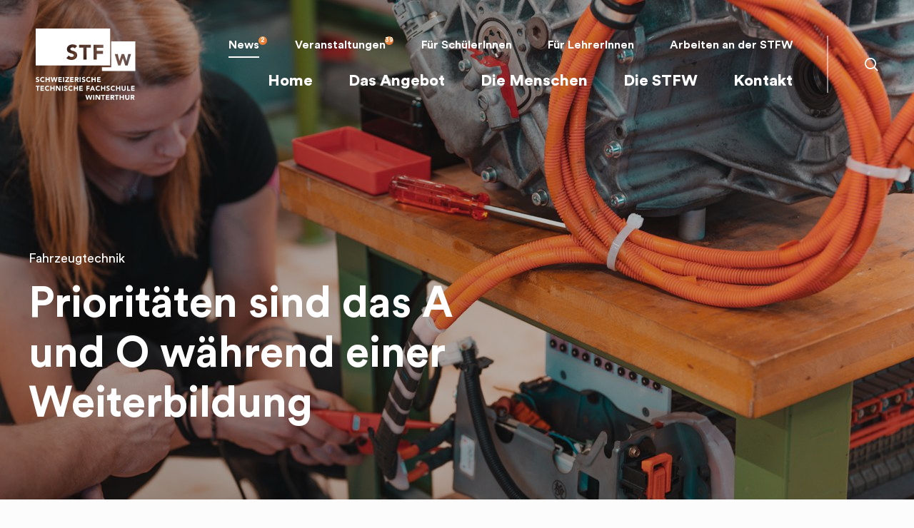

--- FILE ---
content_type: text/html; charset=utf-8
request_url: https://www.stfw.ch/de/meta/news/prioritaten-sind-das-und-o-wahrend-einer-weiterbildung/
body_size: 25801
content:

<!DOCTYPE html>
<html lang="de">

  <head>
    
    <meta charset="UTF-8">
    <meta name="viewport"
          content="width=device-width, initial-scale=1.0">
    <meta http-equiv="X-UA-Compatible"
          content="ie=edge">
    <title>
      
        News
      
    </title>
    <meta name="description"
          content="Am Puls der STFW!">

    <link rel="shortcut icon" sizes="16x16 24x24 32x32 48x48 64x64" href="/static/assets/favicons/favicon.3c8cb6b39304.ico">

    <link rel="apple-touch-icon" sizes="57x57" href="/static/assets/favicons/apple-icon-57x57.fd2a652fe740.png">
    <link rel="apple-touch-icon-precomposed" sizes="57x57" href="/static/assets/favicons/apple-icon-57x57.fd2a652fe740.png">
    <link rel="apple-touch-icon" sizes="72x72" href="/static/assets/favicons/apple-icon-72x72.da48ab0f18aa.png">
    <link rel="apple-touch-icon" sizes="114x114" href="/static/assets/favicons/apple-icon-114x114.9efed839106c.png">
    <link rel="apple-touch-icon" sizes="120x120" href="/static/assets/favicons/apple-icon-120x120.b1bcdc2f0313.png">
    <link rel="apple-touch-icon" sizes="144x144" href="/static/assets/favicons/apple-icon-144x144.dcaf4a0b58bb.png">
    <link rel="apple-touch-icon" sizes="152x152" href="/static/assets/favicons/apple-icon-152x152.b5903568d5ad.png">
    <link rel="apple-touch-icon" sizes="180x180" href="/static/assets/favicons/apple-icon-180x180.3dde34e2c11b.png">

    
    

    
    

    <meta name="mobile-web-app-capable"
          content="yes">
    <link rel="shortcut icon" sizes="196x196" href="/static/assets/favicons/apple-icon.73e2e01c5cbc.png">
    <link rel="shortcut icon" sizes="128x128" href="/static/assets/favicons/apple-icon-144x144.dcaf4a0b58bb.png">

    <meta name="facebook-domain-verification"
          content="5rtccz65jpo22kkskz8b48tps8b799">
    <meta name="application-name"
          content="STFW">
    <meta name="msapplication-square70x70logo" content="/static/assets/favicons/ms-icon-70x70.f6d190c0c08d.png">
    <meta name="msapplication-square150x150logo" content="/static/assets/favicons/ms-icon-150x150.d3b42a068a7a.png">
    <meta name="msapplication-square310x310logo" content="/static/assets/favicons/ms-icon-310x310.4dfaf0233851.png">
    <meta name="msapplication-wide310x150logo" content="/static/assets/favicons/ms-icon-310x310.4dfaf0233851.png">
    <meta name="msapplication-TileImage" content="/static/assets/favicons/ms-icon-310x310.4dfaf0233851.png">
    <meta name="msapplication-TileColor"
          content="#004B6C">

    
      
      <!-- Google Tag Manager -->
      <script>(function(w,d,s,l,i){w[l]=w[l]||[];w[l].push({'gtm.start':
    new Date().getTime(),event:'gtm.js'});var f=d.getElementsByTagName(s)[0],
    j=d.createElement(s),dl=l!='dataLayer'?'&l='+l:'';j.async=true;j.src=
    'https://www.googletagmanager.com/gtm.js?id='+i+dl;f.parentNode.insertBefore(j,f);
    })(window,document,'script','dataLayer','GTM-WSZ5W9G');
      </script>
      <!-- End Google Tag Manager -->
      <meta name="google-site-verification"
            content="sz_UiprrybILFAKD_PriV2s2sdzrf2N3Ahx20NRTQ1w" />
      <meta name="google-site-verification"
            content="KvYdfGmxD9Zz58EhRSKH9jmkuuFBqDJrnzL69_gsKy4" />
    

    


    
    
      <style>html{-webkit-tap-highlight-color:rgba(0,0,0,0)}a,abbr,acronym,address,applet,article,aside,audio,b,big,blockquote,body,canvas,caption,center,cite,code,dd,del,details,dfn,div,dl,dt,em,embed,fieldset,figcaption,figure,footer,form,h1,h2,h3,h4,h5,h6,header,hgroup,html,i,iframe,img,ins,kbd,label,legend,li,mark,menu,nav,object,ol,output,p,pre,q,ruby,s,samp,section,small,span,strike,strong,sub,summary,sup,table,tbody,td,tfoot,th,thead,time,tr,tt,u,ul,var,video{border:0;font-size:100%;font:inherit;margin:0;padding:0;vertical-align:baseline}article,aside,details,figcaption,figure,footer,header,hgroup,menu,nav,section{display:block}body{line-height:1}ol,ul{list-style:none}blockquote,q{quotes:none}blockquote:after,blockquote:before,q:after,q:before{content:"";content:none}table{border-collapse:collapse;border-spacing:0}*,:after,:before{box-sizing:border-box}.responsive-debug{background:#3200ff;bottom:0;color:#fff;font-size:12px;font-weight:500;left:0;opacity:.8;padding:5px 10px;position:fixed;z-index:9999}@media(max-width:575.98px){.responsive-debug:before{content:"Target: xs"}}@media(min-width:576px)and (max-width:767.98px){.responsive-debug:before{content:"Target: sm"}}@media(min-width:768px)and (max-width:991.98px){.responsive-debug:before{content:"Target: md"}}@media(min-width:992px)and (max-width:1279.98px){.responsive-debug:before{content:"Target: lg"}}@media(min-width:1280px){.responsive-debug:before{content:"Target: xl"}}@font-face{font-family:CircularStd;font-style:normal;font-weight:400;src:url(/static/fonts/CircularStd/CircularStd-Book.woff2?v=1.0) format("woff2"),url(/static/fonts/CircularStd/CircularStd-Book.woff?v=1.0) format("woff"),url(/static/fonts/CircularStd/CircularStd-Book.eot?v=1.0),url(/static/fonts/CircularStd/CircularStd-Book.eot?v=1.0#iefix) format("embedded-opentype"),url(/static/fonts/CircularStd/CircularStd-Book.svg?v=1.0) format("svg"),url(/static/fonts/CircularStd/CircularStd-Book.ttf?v=1.0) format("ttf")}@font-face{font-family:CircularStd;font-style:italic;font-weight:400;src:url(/static/fonts/CircularStd/CircularStd-BookItalic.woff2?v=1.0) format("woff2"),url(/static/fonts/CircularStd/CircularStd-BookItalic.woff?v=1.0) format("woff"),url(/static/fonts/CircularStd/CircularStd-BookItalic.eot?v=1.0),url(/static/fonts/CircularStd/CircularStd-BookItalic.eot?v=1.0#iefix) format("embedded-opentype"),url(/static/fonts/CircularStd/CircularStd-BookItalic.svg?v=1.0) format("svg"),url(/static/fonts/CircularStd/CircularStd-BookItalic.ttf?v=1.0) format("ttf")}@font-face{font-family:CircularStd;font-style:normal;font-weight:500;src:url(/static/fonts/CircularStd/CircularStd-Medium.woff2?v=1.0) format("woff2"),url(/static/fonts/CircularStd/CircularStd-Medium.woff?v=1.0) format("woff"),url(/static/fonts/CircularStd/CircularStd-Medium.eot?v=1.0),url(/static/fonts/CircularStd/CircularStd-Medium.eot?v=1.0#iefix) format("embedded-opentype"),url(/static/fonts/CircularStd/CircularStd-Medium.svg?v=1.0) format("svg"),url(/static/fonts/CircularStd/CircularStd-Medium.ttf?v=1.0) format("ttf")}@font-face{font-family:CircularStd;font-style:italic;font-weight:500;src:url(/static/fonts/CircularStd/CircularStd-MediumItalic.woff2?v=1.0) format("woff2"),url(/static/fonts/CircularStd/CircularStd-MediumItalic.woff?v=1.0) format("woff"),url(/static/fonts/CircularStd/CircularStd-MediumItalic.eot?v=1.0),url(/static/fonts/CircularStd/CircularStd-MediumItalic.eot?v=1.0#iefix) format("embedded-opentype"),url(/static/fonts/CircularStd/CircularStd-MediumItalic.svg?v=1.0) format("svg"),url(/static/fonts/CircularStd/CircularStd-MediumItalic.ttf?v=1.0) format("ttf")}@font-face{font-family:CircularStd;font-style:normal;font-weight:700;src:url(/static/fonts/CircularStd/CircularStd-Bold.woff2?v=1.0) format("woff2"),url(/static/fonts/CircularStd/CircularStd-Bold.woff?v=1.0) format("woff"),url(/static/fonts/CircularStd/CircularStd-Bold.eot?v=1.0),url(/static/fonts/CircularStd/CircularStd-Bold.eot?v=1.0#iefix) format("embedded-opentype"),url(/static/fonts/CircularStd/CircularStd-Bold.svg?v=1.0) format("svg"),url(/static/fonts/CircularStd/CircularStd-Bold.ttf?v=1.0) format("ttf")}@font-face{font-family:CircularStd;font-style:italic;font-weight:700;src:url(/static/fonts/CircularStd/CircularStd-BoldItalic.woff2?v=1.0) format("woff2"),url(/static/fonts/CircularStd/CircularStd-BoldItalic.woff?v=1.0) format("woff"),url(/static/fonts/CircularStd/CircularStd-BoldItalic.eot?v=1.0),url(/static/fonts/CircularStd/CircularStd-BoldItalic.eot?v=1.0#iefix) format("embedded-opentype"),url(/static/fonts/CircularStd/CircularStd-BoldItalic.svg?v=1.0) format("svg"),url(/static/fonts/CircularStd/CircularStd-BoldItalic.ttf?v=1.0) format("ttf")}@font-face{font-family:CircularStd;font-style:normal;font-weight:800;src:url(/static/fonts/CircularStd/CircularStd-Black.woff2?v=1.0) format("woff2"),url(/static/fonts/CircularStd/CircularStd-Black.woff?v=1.0) format("woff"),url(/static/fonts/CircularStd/CircularStd-Black.eot?v=1.0),url(/static/fonts/CircularStd/CircularStd-Black.eot?v=1.0#iefix) format("embedded-opentype"),url(/static/fonts/CircularStd/CircularStd-Black.svg?v=1.0) format("svg"),url(/static/fonts/CircularStd/CircularStd-Black.ttf?v=1.0) format("ttf")}@font-face{font-family:CircularStd;font-style:italic;font-weight:800;src:url(/static/fonts/CircularStd/CircularStd-BlackItalic.woff2?v=1.0) format("woff2"),url(/static/fonts/CircularStd/CircularStd-BlackItalic.woff?v=1.0) format("woff"),url(/static/fonts/CircularStd/CircularStd-BlackItalic.eot?v=1.0),url(/static/fonts/CircularStd/CircularStd-BlackItalic.eot?v=1.0#iefix) format("embedded-opentype"),url(/static/fonts/CircularStd/CircularStd-BlackItalic.svg?v=1.0) format("svg"),url(/static/fonts/CircularStd/CircularStd-BlackItalic.ttf?v=1.0) format("ttf")}@font-face{font-family:Icons;font-style:normal;font-weight:400;src:url(/static/fonts/icons/icomoon.woff2?v=1.0) format("woff2"),url(/static/fonts/icons/icomoon.woff?v=1.0) format("woff"),url(/static/fonts/icons/icomoon.eot?v=1.0),url(/static/fonts/icons/icomoon.eot?v=1.0#iefix) format("embedded-opentype"),url(/static/fonts/icons/icomoon.svg?v=1.0) format("svg"),url(/static/fonts/icons/icomoon.ttf?v=1.0) format("ttf")}body{visibility:hidden}body.visible{visibility:visible}.loading-overlay{bottom:0;height:100%;left:0;overflow:hidden;position:fixed;right:0;top:0;width:100%;z-index:10000}body.loaded .loading-overlay{pointer-events:none}body.loaded .loading-overlay__logo{opacity:0}body.loaded .loading-overlay__gray-area,body.loaded .loading-overlay__white-area{animation-delay:1s;animation-duration:967ms;animation-fill-mode:forwards;animation-timing-function:linear}body.loaded .loading-overlay__gray-area{animation-name:gray-area;animation-timing-function:cubic-bezier(0,0,.25,1)}body.loaded .loading-overlay__white-area{animation-name:white-area;animation-timing-function:cubic-bezier(0,0,.25,1)}body.loaded-fast .loading-overlay__gray-area,body.loaded-fast .loading-overlay__white-area{display:none}.loading-overlay.show-loading-screen .loading-overlay__logo{display:block}.loading-overlay__gray-area,.loading-overlay__white-area{bottom:0;height:100%;left:0;margin:auto;position:absolute;right:0;top:0;transform:translateY(0);width:100%}.loading-overlay__gray-area{background-color:#f4f4f4;z-index:10}.loading-overlay__white-area{background-color:#fff;z-index:20}.loading-overlay__logo{animation-duration:2s;animation-iteration-count:infinite;animation-name:pulsate;bottom:0;display:none;height:100px;left:0;margin:auto;position:absolute;right:0;top:0;transition:opacity 1s ease;width:140px;z-index:30}.loading-overlay__logo__part1-container,.loading-overlay__logo__part2-container{position:absolute}.loading-overlay__logo__part1-container:before,.loading-overlay__logo__part2-container:before{animation-duration:2s;animation-iteration-count:infinite;background-color:#fff;content:"";height:50px;outline:5px solid #fff;position:absolute;width:100px;z-index:1}.loading-overlay__logo__part1-container{z-index:2}.loading-overlay__logo__part1-container:before{animation-name:logo-appear-disappear-blue;height:105px;left:0;top:0;width:210px}.loading-overlay__logo__part2-container{z-index:1}.loading-overlay__logo__part2-container:before{animation-name:logo-appear-disappear-beige;bottom:84px;height:90px;right:0;width:95px}.loading-overlay__logo .main-logo{height:100px;position:relative;width:140px}.loading-overlay__logo .logo-rect1{fill:#004b6c}.loading-overlay__logo .logo-rect2{fill:#8d8370}@media(min-width:768px){.loading-overlay__logo{height:200px;width:280px}.loading-overlay__logo:before{height:105px;width:210px}.loading-overlay__logo:after{bottom:80px;height:85px;width:95px}.loading-overlay__logo .main-logo{height:200px;width:280px}}@keyframes logo-appear-disappear-blue{0%{transform:scaleX(1);transform-origin:100% 0}19.17%{transform:scaleX(0);transform-origin:100% 0}68.33%{transform:scaleX(0);transform-origin:0 0}83.33%,to{transform:scaleX(1);transform-origin:0 0}}@keyframes logo-appear-disappear-beige{0%,8.33%{transform:scaleX(1);transform-origin:100% 0}25.83%{transform:scaleX(0);transform-origin:100% 0}68.33%{transform:scaleX(0);transform-origin:0 0}73.33%,to{transform:scaleX(1);transform-origin:0 0}}@keyframes pulsate{0%{transform:scale(1)}50%{transform:scale(1.1)}to{transform:scale(1)}}@keyframes white-area{0%{transform:translateY(0)}86.21%,to{transform:translateY(100%)}}@keyframes gray-area{0%,13.79%{transform:translateY(0)}to{transform:translateY(100%)}}</style>
    

    <link rel="stylesheet"
          type="text/css"
          href="/static/main.dc214c840030.css?v=1.1.5">
  </head>

  <body 
        >
    
    
      <div class="loading-overlay">
  <div class="loading-overlay__gray-area">
  </div>
  <div class="loading-overlay__white-area">
  </div>
 
  <div class="loading-overlay__logo">
    

    <div class="loading-overlay__logo__part1-container">
      <svg class="main-logo main-logo--part1"
           viewBox="0 0 140 100"
           xmlns="http://www.w3.org/2000/svg">
        <path class="logo-rect logo-rect1" d="M94.873 27.009h-9.391v4.209h8.684v4.209h-8.684v8.066h-4.59v-20.69h13.981v4.206zm-17.661-.173h-5.947v16.657h-4.591V26.836h-5.947v-4.034h16.485v4.034zm-27.2 17.184c-2.678 0-5.033-.791-7.005-2.602l3.268-3.565c.942 1.227 2.471 1.958 4.002 1.958 1.502 0 3.18-.702 3.18-2.164 0-3.798-9.772-1.751-9.772-8.65 0-4.415 3.855-6.721 7.946-6.721 2.357 0 4.622.613 6.388 2.162l-3.15 3.42c-.736-.936-2.208-1.374-3.325-1.374-1.296 0-3.091.585-3.091 2.134 0 3.769 9.595 1.344 9.595 8.59 0 4.619-3.738 6.812-8.035 6.812zM0 51.778h104.3V0H0v51.778z" />
      </svg>
    </div>

    <div class="loading-overlay__logo__part2-container">
      <svg class="main-logo main-logo--part2"
           viewBox="0 0 140 100"
           xmlns="http://www.w3.org/2000/svg">
        <path class="logo-rect logo-rect2" d="M128.744 51.778h-3.357l-3.324-10.362c-.3.93-3.324 10.362-3.324 10.362h-3.247l-4.752-15.91h4.167s2.129 8.488 2.386 9.519c.334-1.011 3.125-9.518 3.125-9.518h3.487l3.107 9.778 2.515-9.778h3.902l-4.685 15.909zm10.835-33.656h-33.897v36.245H92.644v5.177h46.935V18.122z" />
      </svg>
    </div>

  </div>
</div>

    
    
    
    
      <div class="page-wrapper">
        
          
        
        
  



<div class="mega-dropdown-container">
  <button class="btn btn--arrow-left back-button">
    <span class="btn__text">
      Zurück
    </span>
  </button>
  <div class="mega-dropdown__inner">
    
  </div>
</div>


<header class="main-header">
  <a href="/de/"
     class="logo-container">
    <svg id="logo" class="main-logo" width="140px" height="100px" viewBox="0 0 140 100" version="1.1" 
  xmlns="http://www.w3.org/2000/svg" 
  xmlns:xlink="http://www.w3.org/1999/xlink">
  <g id="Group">
    <path class="logo-rect logo-rect1" d="M94.8732214,27.0088889 L85.4816946,27.0088889 L85.4816946,31.2177778 L94.1659472,31.2177778 L94.1659472,35.4266667 L85.4816946,35.4266667 L85.4816946,43.4933333 L80.8911271,43.4933333 L80.8911271,22.8022222 L94.8732214,22.8022222 L94.8732214,27.0088889 Z M77.2115108,26.8355556 L71.2645883,26.8355556 L71.2645883,43.4933333 L66.6740208,43.4933333 L66.6740208,26.8355556 L60.7270983,26.8355556 L60.7270983,22.8022222 L77.2115108,22.8022222 L77.2115108,26.8355556 Z M50.0127898,44.02 C47.3336531,44.02 44.9790568,43.2288889 43.0071942,41.4177778 L46.27498,37.8533333 C47.2172662,39.08 48.7459632,39.8111111 50.2768985,39.8111111 C51.778737,39.8111111 53.4573941,39.1088889 53.4573941,37.6466667 C53.4573941,33.8488889 43.6853717,35.8955556 43.6853717,28.9977778 C43.6853717,24.5822222 47.5395683,22.2755556 51.6310152,22.2755556 C53.9878497,22.2755556 56.2529177,22.8888889 58.0188649,24.4377778 L54.8697042,27.8577778 C54.1333333,26.9222222 52.6605915,26.4844444 51.543725,26.4844444 C50.2478018,26.4844444 48.4527578,27.0688889 48.4527578,28.6177778 C48.4527578,32.3866667 58.0479616,29.9622222 58.0479616,37.2088889 C58.0479616,41.8266667 54.3101519,44.02 50.0127898,44.02 Z M-3.7658765e-13,51.7777778 L104.30056,51.7777778 L104.30056,0 L-3.7658765e-13,0 L-3.7658765e-13,51.7777778 Z"></path>
    <path class="logo-rect logo-rect2" d="M128.744045,51.7777778 L125.386731,51.7777778 C125.386731,51.7777778 122.360671,42.3466667 122.06299,41.4155556 C121.76307,42.3466667 118.739249,51.7777778 118.739249,51.7777778 L115.491607,51.7777778 L110.739888,35.8688889 L114.907434,35.8688889 C114.907434,35.8688889 117.035971,44.3555556 117.293365,45.3866667 C117.626859,44.3755556 120.417906,35.8688889 120.417906,35.8688889 L123.905036,35.8688889 C123.905036,35.8688889 126.68713,44.6244444 127.011671,45.6466667 C127.280256,44.6088889 129.527418,35.8688889 129.527418,35.8688889 L133.428617,35.8688889 L128.744045,51.7777778 Z M139.579217,18.1222222 L105.681535,18.1222222 L105.681535,54.3666667 L92.6439648,54.3666667 L92.6439648,59.5444444 L139.579217,59.5444444 L139.579217,18.1222222 L139.579217,18.1222222 Z"></path>
  </g>
  <g class="logo-text">
    <path class="logo-rect logo-rect1" d="M3.94,69.6911111 C3.69555556,69.38 3.20666667,69.2333333 2.83555556,69.2333333 C2.40666667,69.2333333 1.80888889,69.4288889 1.80888889,69.9466667 C1.80888889,71.2066667 4.99777778,70.3955556 4.99777778,72.8222222 C4.99777778,74.3666667 3.75555556,75.1 2.32666667,75.1 C1.43555556,75.1 0.655555556,74.8355556 3.80140364e-13,74.2288889 L1.08444444,73.0377778 C1.39777778,73.4466667 1.90666667,73.6933333 2.41555556,73.6933333 C2.91333333,73.6933333 3.47111111,73.4577778 3.47111111,72.9688889 C3.47111111,71.6977778 0.226666667,72.38 0.226666667,70.0733333 C0.226666667,68.5977778 1.50666667,67.8244444 2.86666667,67.8244444 C3.64888889,67.8244444 4.4,68.0311111 4.98666667,68.5488889 L3.94,69.6911111 Z M11.0888889,69.8 C10.7866667,69.4377778 10.3444444,69.2333333 9.77777778,69.2333333 C8.62444444,69.2333333 7.77333333,70.1711111 7.77333333,71.4622222 C7.77333333,72.7533333 8.62444444,73.6933333 9.72888889,73.6933333 C10.3444444,73.6933333 10.8444444,73.4177778 11.1577778,72.9488889 L12.4266667,73.8955556 C11.8511111,74.7177778 10.8733333,75.1 9.92444444,75.1 C7.76444444,75.1 6.18888889,73.6822222 6.18888889,71.4622222 C6.18888889,69.2422222 7.76444444,67.8244444 9.92444444,67.8244444 C10.6955556,67.8244444 11.6733333,68.0888889 12.2622222,68.8422222 L11.0888889,69.8 Z M13.6888889,68.0022222 L15.2133333,68.0022222 L15.2133333,70.5822222 L18.1777778,70.5822222 L18.1777778,68.0022222 L19.7022222,68.0022222 L19.7022222,74.9244444 L18.1777778,74.9244444 L18.1777778,71.9311111 L15.2133333,71.9311111 L15.2133333,74.9244444 L13.6888889,74.9244444 L13.6888889,68.0022222 Z M20.8177778,68.0022222 L22.48,68.0022222 L23.5844444,72.44 L23.6044444,72.44 L25.0511111,68.0022222 L26.4688889,68.0022222 L27.9066667,72.5577778 L27.9244444,72.5577778 L29.0888889,68.0022222 L30.6355556,68.0022222 L28.6111111,74.9244444 L27.2511111,74.9244444 L25.7266667,70.1333333 L25.7066667,70.1333333 L24.18,74.9244444 L22.8688889,74.9244444 L20.8177778,68.0022222 Z M31.8066667,68.0022222 L36.5111111,68.0022222 L36.5111111,69.4088889 L33.3333333,69.4088889 L33.3333333,70.7 L36.3333333,70.7 L36.3333333,72.1066667 L33.3333333,72.1066667 L33.3333333,73.5155556 L36.6866667,73.5155556 L36.6866667,74.9244444 L31.8066667,74.9244444 L31.8066667,68.0022222 Z M38.32,74.9244444 L38.32,68.0022222 L39.8466667,68.0022222 L39.8466667,74.9244444 L38.32,74.9244444 Z M41.3022222,73.5155556 L44.8111111,69.3511111 L41.4288889,69.3511111 L41.4288889,68.0022222 L46.66,68.0022222 L46.66,69.3511111 L43.2177778,73.5155556 L46.7777778,73.5155556 L46.7777778,74.9244444 L41.3022222,74.9244444 L41.3022222,73.5155556 Z M48.3111111,68.0022222 L53.0155556,68.0022222 L53.0155556,69.4088889 L49.8377778,69.4088889 L49.8377778,70.7 L52.84,70.7 L52.84,72.1066667 L49.8377778,72.1066667 L49.8377778,73.5155556 L53.1911111,73.5155556 L53.1911111,74.9244444 L48.3111111,74.9244444 L48.3111111,68.0022222 Z M56.3688889,70.8666667 L57.2688889,70.8666667 C57.8266667,70.8666667 58.5488889,70.8466667 58.5488889,70.0933333 C58.5488889,69.4 57.9244444,69.2911111 57.3666667,69.2911111 L56.3688889,69.2911111 L56.3688889,70.8666667 Z M54.8444444,68.0022222 L57.5222222,68.0022222 C58.94,68.0022222 60.1333333,68.4888889 60.1333333,70.1022222 C60.1333333,71.0711111 59.6155556,71.8244444 58.6377778,72 L60.3977778,74.9244444 L58.5688889,74.9244444 L57.1222222,72.1555556 L56.3688889,72.1555556 L56.3688889,74.9244444 L54.8444444,74.9244444 L54.8444444,68.0022222 Z M61.5911111,74.9244444 L61.5911111,68.0022222 L63.1155556,68.0022222 L63.1155556,74.9244444 L61.5911111,74.9244444 Z M68.3577778,69.6911111 C68.1111111,69.38 67.6222222,69.2333333 67.2511111,69.2333333 C66.8222222,69.2333333 66.2244444,69.4288889 66.2244444,69.9466667 C66.2244444,71.2066667 69.4133333,70.3955556 69.4133333,72.8222222 C69.4133333,74.3666667 68.1711111,75.1 66.7422222,75.1 C65.8533333,75.1 65.0711111,74.8355556 64.4155556,74.2288889 L65.5022222,73.0377778 C65.8155556,73.4466667 66.3222222,73.6933333 66.8311111,73.6933333 C67.3288889,73.6933333 67.8866667,73.4577778 67.8866667,72.9688889 C67.8866667,71.6977778 64.64,72.38 64.64,70.0733333 C64.64,68.5977778 65.9222222,67.8244444 67.28,67.8244444 C68.0622222,67.8244444 68.8155556,68.0311111 69.4022222,68.5488889 L68.3577778,69.6911111 Z M75.5044444,69.8 C75.2,69.4377778 74.76,69.2333333 74.1933333,69.2333333 C73.04,69.2333333 72.1888889,70.1711111 72.1888889,71.4622222 C72.1888889,72.7533333 73.04,73.6933333 74.1444444,73.6933333 C74.76,73.6933333 75.26,73.4177778 75.5711111,72.9488889 L76.8444444,73.8955556 C76.2666667,74.7177778 75.2888889,75.1 74.34,75.1 C72.18,75.1 70.6044444,73.6822222 70.6044444,71.4622222 C70.6044444,69.2422222 72.18,67.8244444 74.34,67.8244444 C75.1133333,67.8244444 76.0911111,68.0888889 76.6755556,68.8422222 L75.5044444,69.8 Z M78.1044444,68.0022222 L79.6288889,68.0022222 L79.6288889,70.5822222 L82.5933333,70.5822222 L82.5933333,68.0022222 L84.1177778,68.0022222 L84.1177778,74.9244444 L82.5933333,74.9244444 L82.5933333,71.9311111 L79.6288889,71.9311111 L79.6288889,74.9244444 L78.1044444,74.9244444 L78.1044444,68.0022222 Z M86.0155556,68.0022222 L90.7177778,68.0022222 L90.7177778,69.4088889 L87.5422222,69.4088889 L87.5422222,70.7 L90.5422222,70.7 L90.5422222,72.1066667 L87.5422222,72.1066667 L87.5422222,73.5155556 L90.8933333,73.5155556 L90.8933333,74.9244444 L86.0155556,74.9244444 L86.0155556,68.0022222 Z M1.98222222,81.6111111 L0.00666666667,81.6111111 L0.00666666667,80.26 L5.48222222,80.26 L5.48222222,81.6111111 L3.50666667,81.6111111 L3.50666667,87.1822222 L1.98222222,87.1822222 L1.98222222,81.6111111 Z M6.74222222,80.26 L11.4466667,80.26 L11.4466667,81.6688889 L8.26888889,81.6688889 L8.26888889,82.96 L11.2711111,82.96 L11.2711111,84.3666667 L8.26888889,84.3666667 L8.26888889,85.7755556 L11.6222222,85.7755556 L11.6222222,87.1822222 L6.74222222,87.1822222 L6.74222222,80.26 Z M17.8022222,82.06 C17.5,81.6977778 17.0577778,81.4933333 16.4911111,81.4933333 C15.3377778,81.4933333 14.4866667,82.4311111 14.4866667,83.7222222 C14.4866667,85.0111111 15.3377778,85.9511111 16.4422222,85.9511111 C17.0577778,85.9511111 17.5577778,85.6777778 17.8688889,85.2088889 L19.1422222,86.1555556 C18.5644444,86.9777778 17.5866667,87.3577778 16.6377778,87.3577778 C14.4777778,87.3577778 12.9044444,85.9422222 12.9044444,83.7222222 C12.9044444,81.5022222 14.4777778,80.0844444 16.6377778,80.0844444 C17.4111111,80.0844444 18.3888889,80.3466667 18.9755556,81.1022222 L17.8022222,82.06 Z M20.4022222,80.26 L21.9288889,80.26 L21.9288889,82.8422222 L24.8911111,82.8422222 L24.8911111,80.26 L26.4155556,80.26 L26.4155556,87.1822222 L24.8911111,87.1822222 L24.8911111,84.1911111 L21.9288889,84.1911111 L21.9288889,87.1822222 L20.4022222,87.1822222 L20.4022222,80.26 Z M28.2533333,80.26 L30.3266667,80.26 L33.2711111,85.0711111 L33.2911111,85.0711111 L33.2911111,80.26 L34.8155556,80.26 L34.8155556,87.1822222 L32.8222222,87.1822222 L29.8,82.2555556 L29.78,82.2555556 L29.78,87.1822222 L28.2533333,87.1822222 L28.2533333,80.26 Z M36.6333333,87.1822222 L36.6333333,80.26 L38.16,80.26 L38.16,87.1822222 L36.6333333,87.1822222 Z M43.4,81.9511111 C43.1555556,81.6377778 42.6666667,81.4933333 42.2955556,81.4933333 C41.8644444,81.4933333 41.2688889,81.6866667 41.2688889,82.2066667 C41.2688889,83.4688889 44.4555556,82.6555556 44.4555556,85.08 C44.4555556,86.6244444 43.2155556,87.3577778 41.7866667,87.3577778 C40.8955556,87.3577778 40.1133333,87.0933333 39.46,86.4888889 L40.5444444,85.2955556 C40.8577778,85.7066667 41.3666667,85.9511111 41.8755556,85.9511111 C42.3733333,85.9511111 42.9311111,85.7155556 42.9311111,85.2266667 C42.9311111,83.9555556 39.6844444,84.64 39.6844444,82.3333333 C39.6844444,80.8577778 40.9644444,80.0844444 42.3244444,80.0844444 C43.1066667,80.0844444 43.86,80.2888889 44.4466667,80.8066667 L43.4,81.9511111 Z M50.5466667,82.06 C50.2444444,81.6977778 49.8044444,81.4933333 49.2377778,81.4933333 C48.0844444,81.4933333 47.2333333,82.4311111 47.2333333,83.7222222 C47.2333333,85.0111111 48.0844444,85.9511111 49.1888889,85.9511111 C49.8044444,85.9511111 50.3022222,85.6777778 50.6155556,85.2088889 L51.8866667,86.1555556 C51.3088889,86.9777778 50.3311111,87.3577778 49.3844444,87.3577778 C47.2222222,87.3577778 45.6488889,85.9422222 45.6488889,83.7222222 C45.6488889,81.5022222 47.2222222,80.0844444 49.3844444,80.0844444 C50.1555556,80.0844444 51.1333333,80.3466667 51.72,81.1022222 L50.5466667,82.06 Z M53.1488889,80.26 L54.6733333,80.26 L54.6733333,82.8422222 L57.6377778,82.8422222 L57.6377778,80.26 L59.1622222,80.26 L59.1622222,87.1822222 L57.6377778,87.1822222 L57.6377778,84.1911111 L54.6733333,84.1911111 L54.6733333,87.1822222 L53.1488889,87.1822222 L53.1488889,80.26 Z M61.06,80.26 L65.7622222,80.26 L65.7622222,81.6688889 L62.5844444,81.6688889 L62.5844444,82.96 L65.5866667,82.96 L65.5866667,84.3666667 L62.5844444,84.3666667 L62.5844444,85.7755556 L65.9377778,85.7755556 L65.9377778,87.1822222 L61.06,87.1822222 L61.06,80.26 Z M70.9733333,80.26 L75.6177778,80.26 L75.6177778,81.6688889 L72.5,81.6688889 L72.5,83.0755556 L75.3822222,83.0755556 L75.3822222,84.4844444 L72.5,84.4844444 L72.5,87.1822222 L70.9733333,87.1822222 L70.9733333,80.26 Z M79.4711111,82.2733333 L78.6288889,84.4244444 L80.3222222,84.4244444 L79.4711111,82.2733333 Z M78.8844444,80.26 L80.1444444,80.26 L83.1577778,87.1822222 L81.4355556,87.1822222 L80.8377778,85.7155556 L78.1511111,85.7155556 L77.5755556,87.1822222 L75.8911111,87.1822222 L78.8844444,80.26 Z M88.8088889,82.06 C88.5044444,81.6977778 88.0644444,81.4933333 87.4977778,81.4933333 C86.3444444,81.4933333 85.4933333,82.4311111 85.4933333,83.7222222 C85.4933333,85.0111111 86.3444444,85.9511111 87.4488889,85.9511111 C88.0644444,85.9511111 88.5644444,85.6777778 88.8777778,85.2088889 L90.1488889,86.1555556 C89.5711111,86.9777778 88.5933333,87.3577778 87.6444444,87.3577778 C85.4844444,87.3577778 83.9088889,85.9422222 83.9088889,83.7222222 C83.9088889,81.5022222 85.4844444,80.0844444 87.6444444,80.0844444 C88.4177778,80.0844444 89.3955556,80.3466667 89.9822222,81.1022222 L88.8088889,82.06 Z M91.4088889,80.26 L92.9355556,80.26 L92.9355556,82.8422222 L95.8977778,82.8422222 L95.8977778,80.26 L97.4222222,80.26 L97.4222222,87.1822222 L95.8977778,87.1822222 L95.8977778,84.1911111 L92.9355556,84.1911111 L92.9355556,87.1822222 L91.4088889,87.1822222 L91.4088889,80.26 Z M102.684444,81.9511111 C102.437778,81.6377778 101.948889,81.4933333 101.577778,81.4933333 C101.148889,81.4933333 100.551111,81.6866667 100.551111,82.2066667 C100.551111,83.4688889 103.74,82.6555556 103.74,85.08 C103.74,86.6244444 102.497778,87.3577778 101.068889,87.3577778 C100.18,87.3577778 99.3977778,87.0933333 98.7422222,86.4888889 L99.8288889,85.2955556 C100.14,85.7066667 100.648889,85.9511111 101.157778,85.9511111 C101.657778,85.9511111 102.213333,85.7155556 102.213333,85.2266667 C102.213333,83.9555556 98.9666667,84.64 98.9666667,82.3333333 C98.9666667,80.8577778 100.248889,80.0844444 101.606667,80.0844444 C102.388889,80.0844444 103.142222,80.2888889 103.728889,80.8066667 L102.684444,81.9511111 Z M109.831111,82.06 C109.526667,81.6977778 109.086667,81.4933333 108.52,81.4933333 C107.366667,81.4933333 106.515556,82.4311111 106.515556,83.7222222 C106.515556,85.0111111 107.366667,85.9511111 108.471111,85.9511111 C109.086667,85.9511111 109.584444,85.6777778 109.9,85.2088889 L111.168889,86.1555556 C110.593333,86.9777778 109.615556,87.3577778 108.666667,87.3577778 C106.506667,87.3577778 104.931111,85.9422222 104.931111,83.7222222 C104.931111,81.5022222 106.506667,80.0844444 108.666667,80.0844444 C109.44,80.0844444 110.417778,80.3466667 111.004444,81.1022222 L109.831111,82.06 Z M112.431111,80.26 L113.957778,80.26 L113.957778,82.8422222 L116.92,82.8422222 L116.92,80.26 L118.444444,80.26 L118.444444,87.1822222 L116.92,87.1822222 L116.92,84.1911111 L113.957778,84.1911111 L113.957778,87.1822222 L112.431111,87.1822222 L112.431111,80.26 Z M126.12,84.5133333 C126.12,86.1466667 125.124444,87.3577778 123.206667,87.3577778 C121.28,87.3577778 120.282222,86.1466667 120.282222,84.5133333 L120.282222,80.26 L121.806667,80.26 L121.806667,84.4555556 C121.806667,85.3044444 122.395556,85.9511111 123.206667,85.9511111 C124.006667,85.9511111 124.595556,85.3044444 124.595556,84.4555556 L124.595556,80.26 L126.12,80.26 L126.12,84.5133333 Z M128.017778,80.26 L129.542222,80.26 L129.542222,85.7755556 L132.366667,85.7755556 L132.366667,87.1822222 L128.017778,87.1822222 L128.017778,80.26 Z M133.697778,80.26 L138.402222,80.26 L138.402222,81.6688889 L135.224444,81.6688889 L135.224444,82.96 L138.226667,82.96 L138.226667,84.3666667 L135.224444,84.3666667 L135.224444,85.7755556 L138.577778,85.7755556 L138.577778,87.1822222 L133.697778,87.1822222 L133.697778,80.26 Z"></path>
    <path class="logo-rect logo-rect2" d="M69.5777778,92.9022222 L71.24,92.9022222 L72.3444444,97.34 L72.3644444,97.34 L73.8111111,92.9022222 L75.2288889,92.9022222 L76.6666667,97.4577778 L76.6844444,97.4577778 L77.8488889,92.9022222 L79.3933333,92.9022222 L77.3688889,99.8222222 L76.0111111,99.8222222 L74.4866667,95.0333333 L74.4666667,95.0333333 L72.94,99.8222222 L71.6311111,99.8222222 L69.5777778,92.9022222 Z M80.4888889,99.8244444 L80.4888889,92.9022222 L82.0133333,92.9022222 L82.0133333,99.8244444 L80.4888889,99.8244444 Z M83.8333333,92.9022222 L85.9044444,92.9022222 L88.8488889,97.7111111 L88.8688889,97.7111111 L88.8688889,92.9022222 L90.3933333,92.9022222 L90.3933333,99.8222222 L88.4,99.8222222 L85.3777778,94.8955556 L85.36,94.8955556 L85.36,99.8222222 L83.8333333,99.8222222 L83.8333333,92.9022222 Z M93.5711111,94.2488889 L91.5955556,94.2488889 L91.5955556,92.9022222 L97.0711111,92.9022222 L97.0711111,94.2488889 L95.0977778,94.2488889 L95.0977778,99.8222222 L93.5711111,99.8222222 L93.5711111,94.2488889 Z M98.3333333,92.9022222 L103.035556,92.9022222 L103.035556,94.3088889 L99.86,94.3088889 L99.86,95.6 L102.86,95.6 L102.86,97.0088889 L99.86,97.0088889 L99.86,98.4155556 L103.211111,98.4155556 L103.211111,99.8222222 L98.3333333,99.8222222 L98.3333333,92.9022222 Z M106.391111,95.7666667 L107.288889,95.7666667 C107.846667,95.7666667 108.571111,95.7466667 108.571111,94.9933333 C108.571111,94.3 107.944444,94.1911111 107.386667,94.1911111 L106.391111,94.1911111 L106.391111,95.7666667 Z M104.864444,92.9022222 L107.544444,92.9022222 C108.962222,92.9022222 110.153333,93.3888889 110.153333,95.0022222 C110.153333,95.9711111 109.635556,96.7244444 108.657778,96.9 L110.417778,99.8222222 L108.588889,99.8222222 L107.142222,97.0577778 L106.391111,97.0577778 L106.391111,99.8222222 L104.864444,99.8222222 L104.864444,92.9022222 Z M112.795556,94.2488889 L110.822222,94.2488889 L110.822222,92.9022222 L116.297778,92.9022222 L116.297778,94.2488889 L114.322222,94.2488889 L114.322222,99.8222222 L112.795556,99.8222222 L112.795556,94.2488889 Z M117.5,92.9022222 L119.024444,92.9022222 L119.024444,95.4822222 L121.986667,95.4822222 L121.986667,92.9022222 L123.513333,92.9022222 L123.513333,99.8222222 L121.986667,99.8222222 L121.986667,96.8311111 L119.024444,96.8311111 L119.024444,99.8222222 L117.5,99.8222222 L117.5,92.9022222 Z M131.188889,97.1533333 C131.188889,98.7888889 130.191111,100 128.275556,100 C126.348889,100 125.351111,98.7888889 125.351111,97.1533333 L125.351111,92.9022222 L126.875556,92.9022222 L126.875556,97.0955556 C126.875556,97.9466667 127.462222,98.5911111 128.275556,98.5911111 C129.075556,98.5911111 129.662222,97.9466667 129.662222,97.0955556 L129.662222,92.9022222 L131.188889,92.9022222 L131.188889,97.1533333 Z M134.553333,95.7666667 L135.451111,95.7666667 C136.008889,95.7666667 136.733333,95.7466667 136.733333,94.9933333 C136.733333,94.3 136.106667,94.1911111 135.548889,94.1911111 L134.553333,94.1911111 L134.553333,95.7666667 Z M133.026667,92.9022222 L135.704444,92.9022222 C137.124444,92.9022222 138.315556,93.3888889 138.315556,95.0022222 C138.315556,95.9711111 137.797778,96.7244444 136.82,96.9 L138.58,99.8222222 L136.751111,99.8222222 L135.304444,97.0577778 L134.553333,97.0577778 L134.553333,99.8222222 L133.026667,99.8222222 L133.026667,92.9022222 Z"></path>
  </g>
</svg>

  </a>
  <div class="mobile-open-header">
    <div class="mobile-open-header__inner">
      <a href="/de/"
         class="logo-container">
        <svg id="logo" class="main-logo" width="140px" height="100px" viewBox="0 0 140 100" version="1.1" 
  xmlns="http://www.w3.org/2000/svg" 
  xmlns:xlink="http://www.w3.org/1999/xlink">
  <g id="Group">
    <path class="logo-rect logo-rect1" d="M94.8732214,27.0088889 L85.4816946,27.0088889 L85.4816946,31.2177778 L94.1659472,31.2177778 L94.1659472,35.4266667 L85.4816946,35.4266667 L85.4816946,43.4933333 L80.8911271,43.4933333 L80.8911271,22.8022222 L94.8732214,22.8022222 L94.8732214,27.0088889 Z M77.2115108,26.8355556 L71.2645883,26.8355556 L71.2645883,43.4933333 L66.6740208,43.4933333 L66.6740208,26.8355556 L60.7270983,26.8355556 L60.7270983,22.8022222 L77.2115108,22.8022222 L77.2115108,26.8355556 Z M50.0127898,44.02 C47.3336531,44.02 44.9790568,43.2288889 43.0071942,41.4177778 L46.27498,37.8533333 C47.2172662,39.08 48.7459632,39.8111111 50.2768985,39.8111111 C51.778737,39.8111111 53.4573941,39.1088889 53.4573941,37.6466667 C53.4573941,33.8488889 43.6853717,35.8955556 43.6853717,28.9977778 C43.6853717,24.5822222 47.5395683,22.2755556 51.6310152,22.2755556 C53.9878497,22.2755556 56.2529177,22.8888889 58.0188649,24.4377778 L54.8697042,27.8577778 C54.1333333,26.9222222 52.6605915,26.4844444 51.543725,26.4844444 C50.2478018,26.4844444 48.4527578,27.0688889 48.4527578,28.6177778 C48.4527578,32.3866667 58.0479616,29.9622222 58.0479616,37.2088889 C58.0479616,41.8266667 54.3101519,44.02 50.0127898,44.02 Z M-3.7658765e-13,51.7777778 L104.30056,51.7777778 L104.30056,0 L-3.7658765e-13,0 L-3.7658765e-13,51.7777778 Z"></path>
    <path class="logo-rect logo-rect2" d="M128.744045,51.7777778 L125.386731,51.7777778 C125.386731,51.7777778 122.360671,42.3466667 122.06299,41.4155556 C121.76307,42.3466667 118.739249,51.7777778 118.739249,51.7777778 L115.491607,51.7777778 L110.739888,35.8688889 L114.907434,35.8688889 C114.907434,35.8688889 117.035971,44.3555556 117.293365,45.3866667 C117.626859,44.3755556 120.417906,35.8688889 120.417906,35.8688889 L123.905036,35.8688889 C123.905036,35.8688889 126.68713,44.6244444 127.011671,45.6466667 C127.280256,44.6088889 129.527418,35.8688889 129.527418,35.8688889 L133.428617,35.8688889 L128.744045,51.7777778 Z M139.579217,18.1222222 L105.681535,18.1222222 L105.681535,54.3666667 L92.6439648,54.3666667 L92.6439648,59.5444444 L139.579217,59.5444444 L139.579217,18.1222222 L139.579217,18.1222222 Z"></path>
  </g>
  <g class="logo-text">
    <path class="logo-rect logo-rect1" d="M3.94,69.6911111 C3.69555556,69.38 3.20666667,69.2333333 2.83555556,69.2333333 C2.40666667,69.2333333 1.80888889,69.4288889 1.80888889,69.9466667 C1.80888889,71.2066667 4.99777778,70.3955556 4.99777778,72.8222222 C4.99777778,74.3666667 3.75555556,75.1 2.32666667,75.1 C1.43555556,75.1 0.655555556,74.8355556 3.80140364e-13,74.2288889 L1.08444444,73.0377778 C1.39777778,73.4466667 1.90666667,73.6933333 2.41555556,73.6933333 C2.91333333,73.6933333 3.47111111,73.4577778 3.47111111,72.9688889 C3.47111111,71.6977778 0.226666667,72.38 0.226666667,70.0733333 C0.226666667,68.5977778 1.50666667,67.8244444 2.86666667,67.8244444 C3.64888889,67.8244444 4.4,68.0311111 4.98666667,68.5488889 L3.94,69.6911111 Z M11.0888889,69.8 C10.7866667,69.4377778 10.3444444,69.2333333 9.77777778,69.2333333 C8.62444444,69.2333333 7.77333333,70.1711111 7.77333333,71.4622222 C7.77333333,72.7533333 8.62444444,73.6933333 9.72888889,73.6933333 C10.3444444,73.6933333 10.8444444,73.4177778 11.1577778,72.9488889 L12.4266667,73.8955556 C11.8511111,74.7177778 10.8733333,75.1 9.92444444,75.1 C7.76444444,75.1 6.18888889,73.6822222 6.18888889,71.4622222 C6.18888889,69.2422222 7.76444444,67.8244444 9.92444444,67.8244444 C10.6955556,67.8244444 11.6733333,68.0888889 12.2622222,68.8422222 L11.0888889,69.8 Z M13.6888889,68.0022222 L15.2133333,68.0022222 L15.2133333,70.5822222 L18.1777778,70.5822222 L18.1777778,68.0022222 L19.7022222,68.0022222 L19.7022222,74.9244444 L18.1777778,74.9244444 L18.1777778,71.9311111 L15.2133333,71.9311111 L15.2133333,74.9244444 L13.6888889,74.9244444 L13.6888889,68.0022222 Z M20.8177778,68.0022222 L22.48,68.0022222 L23.5844444,72.44 L23.6044444,72.44 L25.0511111,68.0022222 L26.4688889,68.0022222 L27.9066667,72.5577778 L27.9244444,72.5577778 L29.0888889,68.0022222 L30.6355556,68.0022222 L28.6111111,74.9244444 L27.2511111,74.9244444 L25.7266667,70.1333333 L25.7066667,70.1333333 L24.18,74.9244444 L22.8688889,74.9244444 L20.8177778,68.0022222 Z M31.8066667,68.0022222 L36.5111111,68.0022222 L36.5111111,69.4088889 L33.3333333,69.4088889 L33.3333333,70.7 L36.3333333,70.7 L36.3333333,72.1066667 L33.3333333,72.1066667 L33.3333333,73.5155556 L36.6866667,73.5155556 L36.6866667,74.9244444 L31.8066667,74.9244444 L31.8066667,68.0022222 Z M38.32,74.9244444 L38.32,68.0022222 L39.8466667,68.0022222 L39.8466667,74.9244444 L38.32,74.9244444 Z M41.3022222,73.5155556 L44.8111111,69.3511111 L41.4288889,69.3511111 L41.4288889,68.0022222 L46.66,68.0022222 L46.66,69.3511111 L43.2177778,73.5155556 L46.7777778,73.5155556 L46.7777778,74.9244444 L41.3022222,74.9244444 L41.3022222,73.5155556 Z M48.3111111,68.0022222 L53.0155556,68.0022222 L53.0155556,69.4088889 L49.8377778,69.4088889 L49.8377778,70.7 L52.84,70.7 L52.84,72.1066667 L49.8377778,72.1066667 L49.8377778,73.5155556 L53.1911111,73.5155556 L53.1911111,74.9244444 L48.3111111,74.9244444 L48.3111111,68.0022222 Z M56.3688889,70.8666667 L57.2688889,70.8666667 C57.8266667,70.8666667 58.5488889,70.8466667 58.5488889,70.0933333 C58.5488889,69.4 57.9244444,69.2911111 57.3666667,69.2911111 L56.3688889,69.2911111 L56.3688889,70.8666667 Z M54.8444444,68.0022222 L57.5222222,68.0022222 C58.94,68.0022222 60.1333333,68.4888889 60.1333333,70.1022222 C60.1333333,71.0711111 59.6155556,71.8244444 58.6377778,72 L60.3977778,74.9244444 L58.5688889,74.9244444 L57.1222222,72.1555556 L56.3688889,72.1555556 L56.3688889,74.9244444 L54.8444444,74.9244444 L54.8444444,68.0022222 Z M61.5911111,74.9244444 L61.5911111,68.0022222 L63.1155556,68.0022222 L63.1155556,74.9244444 L61.5911111,74.9244444 Z M68.3577778,69.6911111 C68.1111111,69.38 67.6222222,69.2333333 67.2511111,69.2333333 C66.8222222,69.2333333 66.2244444,69.4288889 66.2244444,69.9466667 C66.2244444,71.2066667 69.4133333,70.3955556 69.4133333,72.8222222 C69.4133333,74.3666667 68.1711111,75.1 66.7422222,75.1 C65.8533333,75.1 65.0711111,74.8355556 64.4155556,74.2288889 L65.5022222,73.0377778 C65.8155556,73.4466667 66.3222222,73.6933333 66.8311111,73.6933333 C67.3288889,73.6933333 67.8866667,73.4577778 67.8866667,72.9688889 C67.8866667,71.6977778 64.64,72.38 64.64,70.0733333 C64.64,68.5977778 65.9222222,67.8244444 67.28,67.8244444 C68.0622222,67.8244444 68.8155556,68.0311111 69.4022222,68.5488889 L68.3577778,69.6911111 Z M75.5044444,69.8 C75.2,69.4377778 74.76,69.2333333 74.1933333,69.2333333 C73.04,69.2333333 72.1888889,70.1711111 72.1888889,71.4622222 C72.1888889,72.7533333 73.04,73.6933333 74.1444444,73.6933333 C74.76,73.6933333 75.26,73.4177778 75.5711111,72.9488889 L76.8444444,73.8955556 C76.2666667,74.7177778 75.2888889,75.1 74.34,75.1 C72.18,75.1 70.6044444,73.6822222 70.6044444,71.4622222 C70.6044444,69.2422222 72.18,67.8244444 74.34,67.8244444 C75.1133333,67.8244444 76.0911111,68.0888889 76.6755556,68.8422222 L75.5044444,69.8 Z M78.1044444,68.0022222 L79.6288889,68.0022222 L79.6288889,70.5822222 L82.5933333,70.5822222 L82.5933333,68.0022222 L84.1177778,68.0022222 L84.1177778,74.9244444 L82.5933333,74.9244444 L82.5933333,71.9311111 L79.6288889,71.9311111 L79.6288889,74.9244444 L78.1044444,74.9244444 L78.1044444,68.0022222 Z M86.0155556,68.0022222 L90.7177778,68.0022222 L90.7177778,69.4088889 L87.5422222,69.4088889 L87.5422222,70.7 L90.5422222,70.7 L90.5422222,72.1066667 L87.5422222,72.1066667 L87.5422222,73.5155556 L90.8933333,73.5155556 L90.8933333,74.9244444 L86.0155556,74.9244444 L86.0155556,68.0022222 Z M1.98222222,81.6111111 L0.00666666667,81.6111111 L0.00666666667,80.26 L5.48222222,80.26 L5.48222222,81.6111111 L3.50666667,81.6111111 L3.50666667,87.1822222 L1.98222222,87.1822222 L1.98222222,81.6111111 Z M6.74222222,80.26 L11.4466667,80.26 L11.4466667,81.6688889 L8.26888889,81.6688889 L8.26888889,82.96 L11.2711111,82.96 L11.2711111,84.3666667 L8.26888889,84.3666667 L8.26888889,85.7755556 L11.6222222,85.7755556 L11.6222222,87.1822222 L6.74222222,87.1822222 L6.74222222,80.26 Z M17.8022222,82.06 C17.5,81.6977778 17.0577778,81.4933333 16.4911111,81.4933333 C15.3377778,81.4933333 14.4866667,82.4311111 14.4866667,83.7222222 C14.4866667,85.0111111 15.3377778,85.9511111 16.4422222,85.9511111 C17.0577778,85.9511111 17.5577778,85.6777778 17.8688889,85.2088889 L19.1422222,86.1555556 C18.5644444,86.9777778 17.5866667,87.3577778 16.6377778,87.3577778 C14.4777778,87.3577778 12.9044444,85.9422222 12.9044444,83.7222222 C12.9044444,81.5022222 14.4777778,80.0844444 16.6377778,80.0844444 C17.4111111,80.0844444 18.3888889,80.3466667 18.9755556,81.1022222 L17.8022222,82.06 Z M20.4022222,80.26 L21.9288889,80.26 L21.9288889,82.8422222 L24.8911111,82.8422222 L24.8911111,80.26 L26.4155556,80.26 L26.4155556,87.1822222 L24.8911111,87.1822222 L24.8911111,84.1911111 L21.9288889,84.1911111 L21.9288889,87.1822222 L20.4022222,87.1822222 L20.4022222,80.26 Z M28.2533333,80.26 L30.3266667,80.26 L33.2711111,85.0711111 L33.2911111,85.0711111 L33.2911111,80.26 L34.8155556,80.26 L34.8155556,87.1822222 L32.8222222,87.1822222 L29.8,82.2555556 L29.78,82.2555556 L29.78,87.1822222 L28.2533333,87.1822222 L28.2533333,80.26 Z M36.6333333,87.1822222 L36.6333333,80.26 L38.16,80.26 L38.16,87.1822222 L36.6333333,87.1822222 Z M43.4,81.9511111 C43.1555556,81.6377778 42.6666667,81.4933333 42.2955556,81.4933333 C41.8644444,81.4933333 41.2688889,81.6866667 41.2688889,82.2066667 C41.2688889,83.4688889 44.4555556,82.6555556 44.4555556,85.08 C44.4555556,86.6244444 43.2155556,87.3577778 41.7866667,87.3577778 C40.8955556,87.3577778 40.1133333,87.0933333 39.46,86.4888889 L40.5444444,85.2955556 C40.8577778,85.7066667 41.3666667,85.9511111 41.8755556,85.9511111 C42.3733333,85.9511111 42.9311111,85.7155556 42.9311111,85.2266667 C42.9311111,83.9555556 39.6844444,84.64 39.6844444,82.3333333 C39.6844444,80.8577778 40.9644444,80.0844444 42.3244444,80.0844444 C43.1066667,80.0844444 43.86,80.2888889 44.4466667,80.8066667 L43.4,81.9511111 Z M50.5466667,82.06 C50.2444444,81.6977778 49.8044444,81.4933333 49.2377778,81.4933333 C48.0844444,81.4933333 47.2333333,82.4311111 47.2333333,83.7222222 C47.2333333,85.0111111 48.0844444,85.9511111 49.1888889,85.9511111 C49.8044444,85.9511111 50.3022222,85.6777778 50.6155556,85.2088889 L51.8866667,86.1555556 C51.3088889,86.9777778 50.3311111,87.3577778 49.3844444,87.3577778 C47.2222222,87.3577778 45.6488889,85.9422222 45.6488889,83.7222222 C45.6488889,81.5022222 47.2222222,80.0844444 49.3844444,80.0844444 C50.1555556,80.0844444 51.1333333,80.3466667 51.72,81.1022222 L50.5466667,82.06 Z M53.1488889,80.26 L54.6733333,80.26 L54.6733333,82.8422222 L57.6377778,82.8422222 L57.6377778,80.26 L59.1622222,80.26 L59.1622222,87.1822222 L57.6377778,87.1822222 L57.6377778,84.1911111 L54.6733333,84.1911111 L54.6733333,87.1822222 L53.1488889,87.1822222 L53.1488889,80.26 Z M61.06,80.26 L65.7622222,80.26 L65.7622222,81.6688889 L62.5844444,81.6688889 L62.5844444,82.96 L65.5866667,82.96 L65.5866667,84.3666667 L62.5844444,84.3666667 L62.5844444,85.7755556 L65.9377778,85.7755556 L65.9377778,87.1822222 L61.06,87.1822222 L61.06,80.26 Z M70.9733333,80.26 L75.6177778,80.26 L75.6177778,81.6688889 L72.5,81.6688889 L72.5,83.0755556 L75.3822222,83.0755556 L75.3822222,84.4844444 L72.5,84.4844444 L72.5,87.1822222 L70.9733333,87.1822222 L70.9733333,80.26 Z M79.4711111,82.2733333 L78.6288889,84.4244444 L80.3222222,84.4244444 L79.4711111,82.2733333 Z M78.8844444,80.26 L80.1444444,80.26 L83.1577778,87.1822222 L81.4355556,87.1822222 L80.8377778,85.7155556 L78.1511111,85.7155556 L77.5755556,87.1822222 L75.8911111,87.1822222 L78.8844444,80.26 Z M88.8088889,82.06 C88.5044444,81.6977778 88.0644444,81.4933333 87.4977778,81.4933333 C86.3444444,81.4933333 85.4933333,82.4311111 85.4933333,83.7222222 C85.4933333,85.0111111 86.3444444,85.9511111 87.4488889,85.9511111 C88.0644444,85.9511111 88.5644444,85.6777778 88.8777778,85.2088889 L90.1488889,86.1555556 C89.5711111,86.9777778 88.5933333,87.3577778 87.6444444,87.3577778 C85.4844444,87.3577778 83.9088889,85.9422222 83.9088889,83.7222222 C83.9088889,81.5022222 85.4844444,80.0844444 87.6444444,80.0844444 C88.4177778,80.0844444 89.3955556,80.3466667 89.9822222,81.1022222 L88.8088889,82.06 Z M91.4088889,80.26 L92.9355556,80.26 L92.9355556,82.8422222 L95.8977778,82.8422222 L95.8977778,80.26 L97.4222222,80.26 L97.4222222,87.1822222 L95.8977778,87.1822222 L95.8977778,84.1911111 L92.9355556,84.1911111 L92.9355556,87.1822222 L91.4088889,87.1822222 L91.4088889,80.26 Z M102.684444,81.9511111 C102.437778,81.6377778 101.948889,81.4933333 101.577778,81.4933333 C101.148889,81.4933333 100.551111,81.6866667 100.551111,82.2066667 C100.551111,83.4688889 103.74,82.6555556 103.74,85.08 C103.74,86.6244444 102.497778,87.3577778 101.068889,87.3577778 C100.18,87.3577778 99.3977778,87.0933333 98.7422222,86.4888889 L99.8288889,85.2955556 C100.14,85.7066667 100.648889,85.9511111 101.157778,85.9511111 C101.657778,85.9511111 102.213333,85.7155556 102.213333,85.2266667 C102.213333,83.9555556 98.9666667,84.64 98.9666667,82.3333333 C98.9666667,80.8577778 100.248889,80.0844444 101.606667,80.0844444 C102.388889,80.0844444 103.142222,80.2888889 103.728889,80.8066667 L102.684444,81.9511111 Z M109.831111,82.06 C109.526667,81.6977778 109.086667,81.4933333 108.52,81.4933333 C107.366667,81.4933333 106.515556,82.4311111 106.515556,83.7222222 C106.515556,85.0111111 107.366667,85.9511111 108.471111,85.9511111 C109.086667,85.9511111 109.584444,85.6777778 109.9,85.2088889 L111.168889,86.1555556 C110.593333,86.9777778 109.615556,87.3577778 108.666667,87.3577778 C106.506667,87.3577778 104.931111,85.9422222 104.931111,83.7222222 C104.931111,81.5022222 106.506667,80.0844444 108.666667,80.0844444 C109.44,80.0844444 110.417778,80.3466667 111.004444,81.1022222 L109.831111,82.06 Z M112.431111,80.26 L113.957778,80.26 L113.957778,82.8422222 L116.92,82.8422222 L116.92,80.26 L118.444444,80.26 L118.444444,87.1822222 L116.92,87.1822222 L116.92,84.1911111 L113.957778,84.1911111 L113.957778,87.1822222 L112.431111,87.1822222 L112.431111,80.26 Z M126.12,84.5133333 C126.12,86.1466667 125.124444,87.3577778 123.206667,87.3577778 C121.28,87.3577778 120.282222,86.1466667 120.282222,84.5133333 L120.282222,80.26 L121.806667,80.26 L121.806667,84.4555556 C121.806667,85.3044444 122.395556,85.9511111 123.206667,85.9511111 C124.006667,85.9511111 124.595556,85.3044444 124.595556,84.4555556 L124.595556,80.26 L126.12,80.26 L126.12,84.5133333 Z M128.017778,80.26 L129.542222,80.26 L129.542222,85.7755556 L132.366667,85.7755556 L132.366667,87.1822222 L128.017778,87.1822222 L128.017778,80.26 Z M133.697778,80.26 L138.402222,80.26 L138.402222,81.6688889 L135.224444,81.6688889 L135.224444,82.96 L138.226667,82.96 L138.226667,84.3666667 L135.224444,84.3666667 L135.224444,85.7755556 L138.577778,85.7755556 L138.577778,87.1822222 L133.697778,87.1822222 L133.697778,80.26 Z"></path>
    <path class="logo-rect logo-rect2" d="M69.5777778,92.9022222 L71.24,92.9022222 L72.3444444,97.34 L72.3644444,97.34 L73.8111111,92.9022222 L75.2288889,92.9022222 L76.6666667,97.4577778 L76.6844444,97.4577778 L77.8488889,92.9022222 L79.3933333,92.9022222 L77.3688889,99.8222222 L76.0111111,99.8222222 L74.4866667,95.0333333 L74.4666667,95.0333333 L72.94,99.8222222 L71.6311111,99.8222222 L69.5777778,92.9022222 Z M80.4888889,99.8244444 L80.4888889,92.9022222 L82.0133333,92.9022222 L82.0133333,99.8244444 L80.4888889,99.8244444 Z M83.8333333,92.9022222 L85.9044444,92.9022222 L88.8488889,97.7111111 L88.8688889,97.7111111 L88.8688889,92.9022222 L90.3933333,92.9022222 L90.3933333,99.8222222 L88.4,99.8222222 L85.3777778,94.8955556 L85.36,94.8955556 L85.36,99.8222222 L83.8333333,99.8222222 L83.8333333,92.9022222 Z M93.5711111,94.2488889 L91.5955556,94.2488889 L91.5955556,92.9022222 L97.0711111,92.9022222 L97.0711111,94.2488889 L95.0977778,94.2488889 L95.0977778,99.8222222 L93.5711111,99.8222222 L93.5711111,94.2488889 Z M98.3333333,92.9022222 L103.035556,92.9022222 L103.035556,94.3088889 L99.86,94.3088889 L99.86,95.6 L102.86,95.6 L102.86,97.0088889 L99.86,97.0088889 L99.86,98.4155556 L103.211111,98.4155556 L103.211111,99.8222222 L98.3333333,99.8222222 L98.3333333,92.9022222 Z M106.391111,95.7666667 L107.288889,95.7666667 C107.846667,95.7666667 108.571111,95.7466667 108.571111,94.9933333 C108.571111,94.3 107.944444,94.1911111 107.386667,94.1911111 L106.391111,94.1911111 L106.391111,95.7666667 Z M104.864444,92.9022222 L107.544444,92.9022222 C108.962222,92.9022222 110.153333,93.3888889 110.153333,95.0022222 C110.153333,95.9711111 109.635556,96.7244444 108.657778,96.9 L110.417778,99.8222222 L108.588889,99.8222222 L107.142222,97.0577778 L106.391111,97.0577778 L106.391111,99.8222222 L104.864444,99.8222222 L104.864444,92.9022222 Z M112.795556,94.2488889 L110.822222,94.2488889 L110.822222,92.9022222 L116.297778,92.9022222 L116.297778,94.2488889 L114.322222,94.2488889 L114.322222,99.8222222 L112.795556,99.8222222 L112.795556,94.2488889 Z M117.5,92.9022222 L119.024444,92.9022222 L119.024444,95.4822222 L121.986667,95.4822222 L121.986667,92.9022222 L123.513333,92.9022222 L123.513333,99.8222222 L121.986667,99.8222222 L121.986667,96.8311111 L119.024444,96.8311111 L119.024444,99.8222222 L117.5,99.8222222 L117.5,92.9022222 Z M131.188889,97.1533333 C131.188889,98.7888889 130.191111,100 128.275556,100 C126.348889,100 125.351111,98.7888889 125.351111,97.1533333 L125.351111,92.9022222 L126.875556,92.9022222 L126.875556,97.0955556 C126.875556,97.9466667 127.462222,98.5911111 128.275556,98.5911111 C129.075556,98.5911111 129.662222,97.9466667 129.662222,97.0955556 L129.662222,92.9022222 L131.188889,92.9022222 L131.188889,97.1533333 Z M134.553333,95.7666667 L135.451111,95.7666667 C136.008889,95.7666667 136.733333,95.7466667 136.733333,94.9933333 C136.733333,94.3 136.106667,94.1911111 135.548889,94.1911111 L134.553333,94.1911111 L134.553333,95.7666667 Z M133.026667,92.9022222 L135.704444,92.9022222 C137.124444,92.9022222 138.315556,93.3888889 138.315556,95.0022222 C138.315556,95.9711111 137.797778,96.7244444 136.82,96.9 L138.58,99.8222222 L136.751111,99.8222222 L135.304444,97.0577778 L134.553333,97.0577778 L134.553333,99.8222222 L133.026667,99.8222222 L133.026667,92.9022222 Z"></path>
  </g>
</svg>

      </a>
      <span id="close-mobile-nav">Schliessen</span>
    </div>
  </div>
  <div class="spacer">
  </div>
  <div class="nav-container">
    <nav class="main">
      <ul>
        


  <li class="stagger-item">
    <a href="/de/"
       >Home</a>

    
    <div class="underline">
    </div>
  </li>

  <li class="stagger-item mega-dropdown-link">
    <a href="/de/angebot/"
       >Das Angebot</a>

    
    <div class="underline">
    </div>
  </li>

  <li class="stagger-item">
    <a href="/de/die-menschen/"
       >Die Menschen</a>

    
    <div class="underline">
    </div>
  </li>

  <li class="stagger-item">
    <a href="/de/die-stfw/"
       >Die STFW</a>

    
    <div class="underline">
    </div>
  </li>

  <li class="stagger-item">
    <a href="/de/kontakt/"
       >Kontakt</a>

    
    <div class="underline">
    </div>
  </li>


      </ul>
    </nav>
    <div class="meta-container">
      <figure class="separation-line stagger-item">
      </figure>
      <nav class="quick-access">
        <ul>
          


  <li class="stagger-item">
    <a href="/de/quick-access/fur-schuler/"
       >Für SchülerInnen</a>

    
    <div class="underline">
    </div>
  </li>

  <li class="stagger-item">
    <a href="/de/quick-access/fur-lehrer/"
       >Für LehrerInnen</a>

    
    <div class="underline">
    </div>
  </li>

  <li class="stagger-item mega-dropdown-link">
    <a href="/de/quick-access/arbeiten-an-der-stfw/"
       >Arbeiten an der STFW</a>

    
    <div class="underline">
    </div>
  </li>


        </ul>
      </nav>
      <figure class="separation-line stagger-item">
      </figure>
      <nav class="meta">
        <ul>
          


  <li class="stagger-item selected">
    <a href="/de/meta/news/"
        data-notif-url="/de/meta/news/notifications/">News</a>

    
    <div class="underline">
    </div>
  </li>

  <li class="stagger-item sibling">
    <a href="/de/meta/veranstaltungen/"
        data-notif-url="/de/meta/veranstaltungen/notifications/">Veranstaltungen</a>

    
    <div class="underline">
    </div>
  </li>


        </ul>
      </nav>
    </div>
  </div>
  <div class="last-section">
    <div class="search-container">
      <button class="btn search-btn">
        <span class="btn__icon">search</span>
      </button>
    </div>
    <div class="overlay-close-container">
      <a href="/"
         class="btn btn--fab btn--fab--dark-grey close-button"><span class="btn__icon">plus</span></a>
    </div>
    <span id="open-mobile-nav">Menü</span>
    <button id="toggle-mobile-nav"
            class="nav-toggler-container">
      <span class="lines">
        <span class="line line1"></span>
        <span class="line line2"></span>
      </span>
    </button>
  </div>
</header>


        <section class="main-content">
          

  




    


<style type="text/css">
    #mood-intro-21711 {
        background-image: url("/media/filer_public_thumbnails/filer_public/ad/96/ad9688e9-34ce-4894-b1d1-073dd734c572/corina-riedi-am-messen.jpg__1920x700_q85_crop_subject_location-841%2C539_subsampling-2_upscale.jpg");
    }

    
    @media screen and (max-width: 767px) {
        #mood-intro-21711 {
            background-image: url("/media/filer_public/ad/96/ad9688e9-34ce-4894-b1d1-073dd734c572/corina-riedi-am-messen.jpg");
        }
    }
    
</style>
<div id="mood-intro-21711"
     class="content-block content-block--text-white mood-intro mood-intro--subpage "
     thumbnail-background
     data-subject-location="841,539"
     data-image-width="1920.0"
     data-image-height="1277.0">

    <div class="mood-intro__gradients"></div>

    <div class="content-block__inner mood-intro__content">
        
            <p class="mood-intro__text">
                Fahrzeugtechnik
            </p>
        

        <h1 class="mood-intro__title">
            Prioritäten sind das A und O während einer Weiterbildung
        </h1>

        

        
    </div>

    

    <div class="mood-intro__badge">
        
    </div>
</div>

<div class="content-block content-block--white content-block--white--mobile">
  <div class="content-block__inner">
    
      <div class="text"
     data-scroll-animation="default-staggered"
     data-item-selector="h1, h2, h3, h4, h5, h6, p, li"
     data-stagger-delay="50">
  <p class="lead">Corina Riedi, wohnhaft in Rothenburg im Kanton Luzern, war schon immer fasziniert von Fahrzeugen. Bereits als kleines Kind träumte sie davon, Lastwagenmechanikerin zu werden und verbrachte viel Zeit mit ihrem Vater, der als Lastwagenchauffeur arbeitet. So konnte sie sich früh für den technischen Hintergrund der Transportmittel begeistern.</p>

<p class="lead">Nach einer Lehre zur Automobil-Mechatronikerin, welche sie 2019 erfolgreich abgeschlossen hatte, durfte sie noch ein Jahr im Lehrbetrieb, Verkehrsbetriebe Luzern, arbeiten, um Berufserfahrung zu sammeln. Danach wechselte sie zur Nutzfahrzeug AG Zentralschweiz in der Nähe ihres Wohnortes, wo sie auch heute noch tätig ist. Bald merkte sie, dass sie sich stets weiterentwickeln wollte. Immer das Gleiche fand sie langweilig. Wie die Branche, welche sehr schnelllebig ist und sich ständig verändert, wollte auch Corina nie stehen bleiben. Also suchte sie das Gespräch mit ihrem Vorgesetzten. Er schlug ihr vor, die Weiterbildung zur Automobildiagnostikerin an der STFW zu machen.</p>

<p class="lead"> </p>
</div>

    
      <div class="text"
     data-scroll-animation="default-staggered"
     data-item-selector="h1, h2, h3, h4, h5, h6, p, li"
     data-stagger-delay="50">
  <h3>Fasziniert von der Technik</h3>

<p>Das Highlight an ihrem Beruf, findet Corina, ist die Technik, «so viele kleine Dinge sind voneinander abhängig, damit ein System funktioniert». Corina setzt sich gerne mit den Details auseinander, denn sie will wissen, wie etwas aufgebaut ist und betrieben werden kann. Auch über die alternativen Antriebsarten, welches ein immer wichtigeres Thema in der heutigen Zeit wird, will sie sich möglichst viel Wissen aneignen, damit sie auch zukünftig immer «up to date» bleibt. Nicht zuletzt sprach sie deshalb auch die Ausbildung zur Automobildiagnostikerin sehr an. Denn neu werden im Kompetenzbereich Z4 die «alternativen Antriebssysteme» unterrichtet. Bei der STFW wurde dieser neue Kompetenzbereich als Pionierprojekt diesen Frühling das erste Mal durchgeführt. Die Schule zählt damit zu den allerersten Bildungsinstitutionen in der Schweiz, die dieses Fachwissen vermittelt.</p>

<p> </p>

<h3>Immer auf dem neuesten Stand</h3>

<p>In der Automobilbranche darf man nicht einschlafen. Dauernd kommen neue Systeme auf den Markt und die Technologien entwickeln sich weiter. Darum entschied sich Corina letzten Sommer dafür, den Lehrgang zur Automobildiagnostikerin zu starten. Da bereits andere, die sie kannte, den Lehrgang an der STFW absolviert haben, entschied auch sie sich dafür die Weiterbildung in Winterthur anzutreten. Für sie war es damals der richtige Zeitpunkt, weil sie unbedingt eine Weiterbildung machen wollte. Zudem gefiel ihr der Gedanke an die STFW zu gehen, da die Schweizerische Technische Fachschule stark auf die Nutzfahrzeugbranche eingeht. So etwas existiert in Luzern nicht. Bis jetzt konnte sich Corina schon ein grosses Know-how erarbeiten und neue Vorgehensweisen in bestimmten Tätigkeitsfeldern aneignen.</p>

<p> </p>

<h3>Klare Ziele vor Augen</h3>

<p>Corina weiss wie man Prioritäten setzt und was ihre Ziele sind. Nach Schulschluss nutzt sie die Schulräumlichkeiten, um nicht in den Stau zu geraten und überbrückt diese Wartezeit mit Üben und Lernen. Man trifft sie ebenfalls fast jeden Samstag in den Werkstätten im The Valley in Kemptthal an. Sie schätzt die Möglichkeit sehr, dass man auch ausserhalb der Unterrichtszeiten die Praxisräume der STFW für das individuelle Training nutzen kann. «Die Theorie kann direkt in der Praxis angewendet werden, da Theorie und Praxisräume unmittelbar nebeneinander sind.»<br>
«Arbeiten, Schule und Freizeit unter einen Hut zu bringen, ist anspruchsvoll, aber machbar, wenn man immer seine Ziele vor Augen sieht». Corina war sich von Anfang an bewusst, dass sie ihre Freizeit während der zweijährigen Ausbildung einschränken muss. Das scheint für sie aber kein grosses Problem zu sein, denn ihr liegt ihre Zukunft am Herzen, «es ist es mir einfach wert, so viel Zeit für mehr berufliche Perspektiven und meine persönliche Weiterentwicklung aufzuwenden».</p>
</div>

    
      <div class="video-player video-player--large-top-space">
  <iframe src="https://www.youtube-nocookie.com/embed/eTWwml2Qzr8"
          title="YouTube video player"
          frameborder="0"
          allow="accelerometer; autoplay; clipboard-write; encrypted-media; gyroscope; picture-in-picture; web-share"
          referrerpolicy="strict-origin-when-cross-origin"
          allowfullscreen></iframe>
</div>


    
      <div class="text"
     data-scroll-animation="default-staggered"
     data-item-selector="h1, h2, h3, h4, h5, h6, p, li"
     data-stagger-delay="50">
  <h3>Öffnende Türen nach der Weiterbildung</h3>

<p>Bis heute hat Corina noch keine konkreten Zukunftspläne. Jetzt wolle sie sich erstmal voll und ganz auf die Schule konzentrieren und in kleinen Schritten vorwärtsgehen. Sie ist sich sicher, dass sich nach der Ausbildung automatisch neue Türen öffnen werden. Ihre Tipps an die zukünftigen Studierenden sind: Lernen sich Prioritäten zu setzen und die Sache von Anfang an ernst zu nehmen. «Wenn man von Anfang an richtig dabei ist, wird sich das am Ende mit mehr Freizeit auszahlen.»</p>

<p> </p>

<h3>Die STFW wünscht Corina weiterhin viel Erfolg und Freude an der Weiterbildung und hofft, dass sie noch ganz viel neues Wissen erlangen wird, welches sie immer auf den neusten Stand bringt und im Alltag anwenden kann.</h3>

<p> </p>
</div>

    
  </div>
</div>

<div class="content-block content-block--grey content-block--grey--mobile">
  <div class="content-block__inner">
    
      
<h2 data-scroll-animation="default">
  Aktuell aus der Fahrzeugtechnik
</h2>
<div class="teaser-list "
     data-active="1">
  <div class="teaser-list__animation-wrapper"
       data-scroll-animation="default-staggered"
       data-item-selector=".teaser">
    <ul class="teaser-list__container ">
      
        
<li class="teaser">
  <a href="/de/meta/news/neue-wege-fur-die-zweiradbildung/">
    <div class="teaser__image-container">
      
        
          <div class="teaser__image"
               style="background-image: url('/media/filer_public_thumbnails/filer_public/40/ba/40ba7123-5200-4656-bcc8-49983db19e79/dsc_8188.jpg__960x460_q85_crop_subject_location-2736%2C1958_subsampling-2_upscale.jpg')">
          </div>
        
      </div>
      <div class="teaser__inner">
        <div class="teaser__row">
          <span class="teaser__info"><span class="nowrap">17. Juni 2025</span></span>
          
            <span class="teaser__clock">clock</span>
            <span class="teaser__duration">1 Min. </span>
          
        </div>
        <h3 class="teaser__title">
          Neue Wege für die Zweiradbildung
        </h3>
        <p class="teaser__text">
          Die Bildungsreform 2025 des Dachverbandes 2rad Schweiz bringt frischen Wind in die Aus- und Weiterbildung von Fahrrad- und Motorrad-MechanikerInnen. Es werden aktualisierte Lerninhalte und ein starke…
        </p>
        <div class="spacer">
        </div>
        <button class="btn btn--filled btn--filled--blue btn--arrow-right">
          <span class="btn__text"
                data-label="Mehr">Mehr</span>
        </button>
      </div>
    </a>
  </li>

      
        
<li class="teaser">
  <a href="/de/meta/news/halbzeit-die-angehenden-betriebswirte-sind-auf-kurs/">
    <div class="teaser__image-container">
      
        
          <div class="teaser__image"
               style="background-image: url('/media/filer_public_thumbnails/filer_public/33/95/339500e8-5519-494f-b8ea-87758d63eee4/dsc_4424.jpg__960x460_q85_crop_subsampling-2_upscale.jpg')">
          </div>
        
      </div>
      <div class="teaser__inner">
        <div class="teaser__row">
          <span class="teaser__info"><span class="nowrap">21. Januar 2025</span></span>
          
            <span class="teaser__clock">clock</span>
            <span class="teaser__duration">1 Min. </span>
          
        </div>
        <h3 class="teaser__title">
          Halbzeit: Die angehenden Betriebswirte sind auf Kurs
        </h3>
        <p class="teaser__text">
          Mit der branchenhöchsten Weiterbildung «Dipl. BetriebswirtIn im Automobilgewerbe» sind die Lehrgangsteilnehmer seit August 2023 auf dem Weg zur Pole-Position. Ihr primäres Ziel: sich Fachwissen aneig…
        </p>
        <div class="spacer">
        </div>
        <button class="btn btn--filled btn--filled--blue btn--arrow-right">
          <span class="btn__text"
                data-label="Mehr">Mehr</span>
        </button>
      </div>
    </a>
  </li>

      
        
<li class="teaser">
  <a href="/de/meta/news/afterwork-fahrzeugtechnik-2024/">
    <div class="teaser__image-container">
      
        
          <div class="teaser__image"
               style="background-image: url('/media/filer_public_thumbnails/filer_public/09/c3/09c32f42-9c75-4bfb-8e78-500c96404472/dsc_7666.jpg__960x460_q85_crop_subsampling-2_upscale.jpg')">
          </div>
        
      </div>
      <div class="teaser__inner">
        <div class="teaser__row">
          <span class="teaser__info"><span class="nowrap">26. November 2024</span></span>
          
            <span class="teaser__clock">clock</span>
            <span class="teaser__duration">1 Min. 20 Sek.</span>
          
        </div>
        <h3 class="teaser__title">
          Afterwork Fahrzeugtechnik 2024
        </h3>
        <p class="teaser__text">
          Dominique Aegerter, Motorradrennfahrer im GYTR GRT Yamaha World SBK Team und zweifacher Supersport-Weltmeister, hat es trotz Schneesturm nach Winterthur an unseren Afterwork-Event Fahrzeugtechnik ges…
        </p>
        <div class="spacer">
        </div>
        <button class="btn btn--filled btn--filled--blue btn--arrow-right">
          <span class="btn__text"
                data-label="Mehr">Mehr</span>
        </button>
      </div>
    </a>
  </li>

      
    </ul>
  </div>
  <ul class="teaser-list__ctrl">
    
      <li class="teaser-list__ctrl__item">
      </li>
    
      <li class="teaser-list__ctrl__item">
      </li>
    
      <li class="teaser-list__ctrl__item">
      </li>
    
  </ul>
  
  
    <a href="/de/meta/news/"
       data-next-url="/de/admin/cms/page/plugin/latest_news_teaser_list_plugin/21719/2/"
       class="btn load-more"><span class="btn__text"
      data-label="Weitere Neuigkeiten">Weitere Neuigkeiten</span><span class="btn__icon">plus</span></a>
  
</div>

    
  </div>
</div>



        </section>
        
          
<footer class="main-footer">
  <div class="main-footer__top">
    <div class="main-footer__column">
      <h2 class="main-footer__title">
        Kontakt
      </h2>

      <p>
        Schweizerische Technische Fachschule
        <br />
        Winterthur STFW
      </p>

      <p>
        Schlosstalstrasse 95 - 139
        <br />
        8408 Winterthur
      </p>

      <div class="text-row">
        <span class="text-row__title">Telefon</span>

        <a class="btn btn--white"
           href="tel:052 260 28 00">
          <span class="btn__icon">phone</span>
          <span class="btn__text"
                data-label="052 260 28 00">052 260 28 00</span>
        </a>
      </div>

      <div class="text-row">
        <span class="text-row__title">E-Mail</span>

        <a class="btn btn--white"
           href="mailto:info@stfw.ch">
          <span class="btn__icon">letter</span>
          <span class="btn__text"
                data-label="info@stfw.ch">info@stfw.ch</span>
        </a>
      </div>
    </div>

    <div class="main-footer__column main-footer__newsletter">
      
    </div>

    <div class="main-footer__column">
      <h2 class="main-footer__title">
        Links
      </h2>
      <nav class="main-footer__links">
        <ul>
          


  <li class="main-footer__link">
    <a class="btn"
       href="/de/links/medien/">
      <span class="btn__text"
            data-label="Medien">Medien</span>
    </a>
  </li>

  <li class="main-footer__link">
    <a class="btn"
       href="/de/links/agb/">
      <span class="btn__text"
            data-label="AGB">AGB</span>
    </a>
  </li>

  <li class="main-footer__link">
    <a class="btn"
       href="/de/links/datenschutz/">
      <span class="btn__text"
            data-label="Datenschutz">Datenschutz</span>
    </a>
  </li>

  <li class="main-footer__link">
    <a class="btn"
       href="/de/links/impressum/">
      <span class="btn__text"
            data-label="Impressum">Impressum</span>
    </a>
  </li>

  <li class="main-footer__link">
    <a class="btn"
       href="/de/links/it-support/">
      <span class="btn__text"
            data-label="IT-Support">IT-Support</span>
    </a>
  </li>


        </ul>
      </nav>
    </div>
  </div>

  <div class="main-footer__bottom">
    <div class="main-footer__copyright">
      <p>
        &copy; 2026 | STFW
      </p>
    </div>

    <div class="main-footer__socialmedia">
      <a href="https://www.instagram.com/stfw_1935/"
         target="_blank"
         class="socialmedia-icon">instagram</a>
      <a href="https://linkedin.com/school/schweizerische-technische-fachschule-winterthur"
         target="_blank"
         class="socialmedia-icon">linkedin</a>
      <a href="https://www.youtube.com/channel/UClNNYHx3HPpX1OA7yZX1BCg"
         target="_blank"
         class="socialmedia-icon">youtube</a>
      
      <a href="https://www.facebook.com/stfw.ch/"
         target="_blank"
         class="socialmedia-icon">facebook</a>
    </div>
  </div>
</footer>

        
      </div>
    
    <div class="date-picker-overlay">
  <div class="date-picker">
    <div class="date-picker__header">
      <button class="previous-button">
        <span class="icon">arrow_left</span>
      </button>

      <span class="month-year-display">
      </span>

      <button class="next-button">
        <span class="icon">arrow_right</span>
      </button>
    </div>

    <div class="date-picker__body">
      <ul class="date-picker__weekdays">
        <li class="date-picker__weekday">
          <span>Mo</span>
        </li>
        <li class="date-picker__weekday">
          <span>Di</span>
        </li>
        <li class="date-picker__weekday">
          <span>Mi</span>
        </li>
        <li class="date-picker__weekday">
          <span>Do</span>
        </li>
        <li class="date-picker__weekday">
          <span>Fr</span>
        </li>
        <li class="date-picker__weekday">
          <span>Sa</span>
        </li>
        <li class="date-picker__weekday">
          <span>So</span>
        </li>
      </ul>

      <div class="date-picker__dates">
        <!-- Dates are generated into here -->
      </div>
    </div>
  </div>

  <input type="date"
         class="mobile-datepicker-input">
</div>

    


<div class="search-overlay-container">

  <div class="search-top">
    <a class="search-top__logo"
       href="/de/">
      <svg id="logo" class="main-logo" width="140px" height="100px" viewBox="0 0 140 100" version="1.1" 
  xmlns="http://www.w3.org/2000/svg" 
  xmlns:xlink="http://www.w3.org/1999/xlink">
  <g id="Group">
    <path class="logo-rect logo-rect1" d="M94.8732214,27.0088889 L85.4816946,27.0088889 L85.4816946,31.2177778 L94.1659472,31.2177778 L94.1659472,35.4266667 L85.4816946,35.4266667 L85.4816946,43.4933333 L80.8911271,43.4933333 L80.8911271,22.8022222 L94.8732214,22.8022222 L94.8732214,27.0088889 Z M77.2115108,26.8355556 L71.2645883,26.8355556 L71.2645883,43.4933333 L66.6740208,43.4933333 L66.6740208,26.8355556 L60.7270983,26.8355556 L60.7270983,22.8022222 L77.2115108,22.8022222 L77.2115108,26.8355556 Z M50.0127898,44.02 C47.3336531,44.02 44.9790568,43.2288889 43.0071942,41.4177778 L46.27498,37.8533333 C47.2172662,39.08 48.7459632,39.8111111 50.2768985,39.8111111 C51.778737,39.8111111 53.4573941,39.1088889 53.4573941,37.6466667 C53.4573941,33.8488889 43.6853717,35.8955556 43.6853717,28.9977778 C43.6853717,24.5822222 47.5395683,22.2755556 51.6310152,22.2755556 C53.9878497,22.2755556 56.2529177,22.8888889 58.0188649,24.4377778 L54.8697042,27.8577778 C54.1333333,26.9222222 52.6605915,26.4844444 51.543725,26.4844444 C50.2478018,26.4844444 48.4527578,27.0688889 48.4527578,28.6177778 C48.4527578,32.3866667 58.0479616,29.9622222 58.0479616,37.2088889 C58.0479616,41.8266667 54.3101519,44.02 50.0127898,44.02 Z M-3.7658765e-13,51.7777778 L104.30056,51.7777778 L104.30056,0 L-3.7658765e-13,0 L-3.7658765e-13,51.7777778 Z"></path>
    <path class="logo-rect logo-rect2" d="M128.744045,51.7777778 L125.386731,51.7777778 C125.386731,51.7777778 122.360671,42.3466667 122.06299,41.4155556 C121.76307,42.3466667 118.739249,51.7777778 118.739249,51.7777778 L115.491607,51.7777778 L110.739888,35.8688889 L114.907434,35.8688889 C114.907434,35.8688889 117.035971,44.3555556 117.293365,45.3866667 C117.626859,44.3755556 120.417906,35.8688889 120.417906,35.8688889 L123.905036,35.8688889 C123.905036,35.8688889 126.68713,44.6244444 127.011671,45.6466667 C127.280256,44.6088889 129.527418,35.8688889 129.527418,35.8688889 L133.428617,35.8688889 L128.744045,51.7777778 Z M139.579217,18.1222222 L105.681535,18.1222222 L105.681535,54.3666667 L92.6439648,54.3666667 L92.6439648,59.5444444 L139.579217,59.5444444 L139.579217,18.1222222 L139.579217,18.1222222 Z"></path>
  </g>
  <g class="logo-text">
    <path class="logo-rect logo-rect1" d="M3.94,69.6911111 C3.69555556,69.38 3.20666667,69.2333333 2.83555556,69.2333333 C2.40666667,69.2333333 1.80888889,69.4288889 1.80888889,69.9466667 C1.80888889,71.2066667 4.99777778,70.3955556 4.99777778,72.8222222 C4.99777778,74.3666667 3.75555556,75.1 2.32666667,75.1 C1.43555556,75.1 0.655555556,74.8355556 3.80140364e-13,74.2288889 L1.08444444,73.0377778 C1.39777778,73.4466667 1.90666667,73.6933333 2.41555556,73.6933333 C2.91333333,73.6933333 3.47111111,73.4577778 3.47111111,72.9688889 C3.47111111,71.6977778 0.226666667,72.38 0.226666667,70.0733333 C0.226666667,68.5977778 1.50666667,67.8244444 2.86666667,67.8244444 C3.64888889,67.8244444 4.4,68.0311111 4.98666667,68.5488889 L3.94,69.6911111 Z M11.0888889,69.8 C10.7866667,69.4377778 10.3444444,69.2333333 9.77777778,69.2333333 C8.62444444,69.2333333 7.77333333,70.1711111 7.77333333,71.4622222 C7.77333333,72.7533333 8.62444444,73.6933333 9.72888889,73.6933333 C10.3444444,73.6933333 10.8444444,73.4177778 11.1577778,72.9488889 L12.4266667,73.8955556 C11.8511111,74.7177778 10.8733333,75.1 9.92444444,75.1 C7.76444444,75.1 6.18888889,73.6822222 6.18888889,71.4622222 C6.18888889,69.2422222 7.76444444,67.8244444 9.92444444,67.8244444 C10.6955556,67.8244444 11.6733333,68.0888889 12.2622222,68.8422222 L11.0888889,69.8 Z M13.6888889,68.0022222 L15.2133333,68.0022222 L15.2133333,70.5822222 L18.1777778,70.5822222 L18.1777778,68.0022222 L19.7022222,68.0022222 L19.7022222,74.9244444 L18.1777778,74.9244444 L18.1777778,71.9311111 L15.2133333,71.9311111 L15.2133333,74.9244444 L13.6888889,74.9244444 L13.6888889,68.0022222 Z M20.8177778,68.0022222 L22.48,68.0022222 L23.5844444,72.44 L23.6044444,72.44 L25.0511111,68.0022222 L26.4688889,68.0022222 L27.9066667,72.5577778 L27.9244444,72.5577778 L29.0888889,68.0022222 L30.6355556,68.0022222 L28.6111111,74.9244444 L27.2511111,74.9244444 L25.7266667,70.1333333 L25.7066667,70.1333333 L24.18,74.9244444 L22.8688889,74.9244444 L20.8177778,68.0022222 Z M31.8066667,68.0022222 L36.5111111,68.0022222 L36.5111111,69.4088889 L33.3333333,69.4088889 L33.3333333,70.7 L36.3333333,70.7 L36.3333333,72.1066667 L33.3333333,72.1066667 L33.3333333,73.5155556 L36.6866667,73.5155556 L36.6866667,74.9244444 L31.8066667,74.9244444 L31.8066667,68.0022222 Z M38.32,74.9244444 L38.32,68.0022222 L39.8466667,68.0022222 L39.8466667,74.9244444 L38.32,74.9244444 Z M41.3022222,73.5155556 L44.8111111,69.3511111 L41.4288889,69.3511111 L41.4288889,68.0022222 L46.66,68.0022222 L46.66,69.3511111 L43.2177778,73.5155556 L46.7777778,73.5155556 L46.7777778,74.9244444 L41.3022222,74.9244444 L41.3022222,73.5155556 Z M48.3111111,68.0022222 L53.0155556,68.0022222 L53.0155556,69.4088889 L49.8377778,69.4088889 L49.8377778,70.7 L52.84,70.7 L52.84,72.1066667 L49.8377778,72.1066667 L49.8377778,73.5155556 L53.1911111,73.5155556 L53.1911111,74.9244444 L48.3111111,74.9244444 L48.3111111,68.0022222 Z M56.3688889,70.8666667 L57.2688889,70.8666667 C57.8266667,70.8666667 58.5488889,70.8466667 58.5488889,70.0933333 C58.5488889,69.4 57.9244444,69.2911111 57.3666667,69.2911111 L56.3688889,69.2911111 L56.3688889,70.8666667 Z M54.8444444,68.0022222 L57.5222222,68.0022222 C58.94,68.0022222 60.1333333,68.4888889 60.1333333,70.1022222 C60.1333333,71.0711111 59.6155556,71.8244444 58.6377778,72 L60.3977778,74.9244444 L58.5688889,74.9244444 L57.1222222,72.1555556 L56.3688889,72.1555556 L56.3688889,74.9244444 L54.8444444,74.9244444 L54.8444444,68.0022222 Z M61.5911111,74.9244444 L61.5911111,68.0022222 L63.1155556,68.0022222 L63.1155556,74.9244444 L61.5911111,74.9244444 Z M68.3577778,69.6911111 C68.1111111,69.38 67.6222222,69.2333333 67.2511111,69.2333333 C66.8222222,69.2333333 66.2244444,69.4288889 66.2244444,69.9466667 C66.2244444,71.2066667 69.4133333,70.3955556 69.4133333,72.8222222 C69.4133333,74.3666667 68.1711111,75.1 66.7422222,75.1 C65.8533333,75.1 65.0711111,74.8355556 64.4155556,74.2288889 L65.5022222,73.0377778 C65.8155556,73.4466667 66.3222222,73.6933333 66.8311111,73.6933333 C67.3288889,73.6933333 67.8866667,73.4577778 67.8866667,72.9688889 C67.8866667,71.6977778 64.64,72.38 64.64,70.0733333 C64.64,68.5977778 65.9222222,67.8244444 67.28,67.8244444 C68.0622222,67.8244444 68.8155556,68.0311111 69.4022222,68.5488889 L68.3577778,69.6911111 Z M75.5044444,69.8 C75.2,69.4377778 74.76,69.2333333 74.1933333,69.2333333 C73.04,69.2333333 72.1888889,70.1711111 72.1888889,71.4622222 C72.1888889,72.7533333 73.04,73.6933333 74.1444444,73.6933333 C74.76,73.6933333 75.26,73.4177778 75.5711111,72.9488889 L76.8444444,73.8955556 C76.2666667,74.7177778 75.2888889,75.1 74.34,75.1 C72.18,75.1 70.6044444,73.6822222 70.6044444,71.4622222 C70.6044444,69.2422222 72.18,67.8244444 74.34,67.8244444 C75.1133333,67.8244444 76.0911111,68.0888889 76.6755556,68.8422222 L75.5044444,69.8 Z M78.1044444,68.0022222 L79.6288889,68.0022222 L79.6288889,70.5822222 L82.5933333,70.5822222 L82.5933333,68.0022222 L84.1177778,68.0022222 L84.1177778,74.9244444 L82.5933333,74.9244444 L82.5933333,71.9311111 L79.6288889,71.9311111 L79.6288889,74.9244444 L78.1044444,74.9244444 L78.1044444,68.0022222 Z M86.0155556,68.0022222 L90.7177778,68.0022222 L90.7177778,69.4088889 L87.5422222,69.4088889 L87.5422222,70.7 L90.5422222,70.7 L90.5422222,72.1066667 L87.5422222,72.1066667 L87.5422222,73.5155556 L90.8933333,73.5155556 L90.8933333,74.9244444 L86.0155556,74.9244444 L86.0155556,68.0022222 Z M1.98222222,81.6111111 L0.00666666667,81.6111111 L0.00666666667,80.26 L5.48222222,80.26 L5.48222222,81.6111111 L3.50666667,81.6111111 L3.50666667,87.1822222 L1.98222222,87.1822222 L1.98222222,81.6111111 Z M6.74222222,80.26 L11.4466667,80.26 L11.4466667,81.6688889 L8.26888889,81.6688889 L8.26888889,82.96 L11.2711111,82.96 L11.2711111,84.3666667 L8.26888889,84.3666667 L8.26888889,85.7755556 L11.6222222,85.7755556 L11.6222222,87.1822222 L6.74222222,87.1822222 L6.74222222,80.26 Z M17.8022222,82.06 C17.5,81.6977778 17.0577778,81.4933333 16.4911111,81.4933333 C15.3377778,81.4933333 14.4866667,82.4311111 14.4866667,83.7222222 C14.4866667,85.0111111 15.3377778,85.9511111 16.4422222,85.9511111 C17.0577778,85.9511111 17.5577778,85.6777778 17.8688889,85.2088889 L19.1422222,86.1555556 C18.5644444,86.9777778 17.5866667,87.3577778 16.6377778,87.3577778 C14.4777778,87.3577778 12.9044444,85.9422222 12.9044444,83.7222222 C12.9044444,81.5022222 14.4777778,80.0844444 16.6377778,80.0844444 C17.4111111,80.0844444 18.3888889,80.3466667 18.9755556,81.1022222 L17.8022222,82.06 Z M20.4022222,80.26 L21.9288889,80.26 L21.9288889,82.8422222 L24.8911111,82.8422222 L24.8911111,80.26 L26.4155556,80.26 L26.4155556,87.1822222 L24.8911111,87.1822222 L24.8911111,84.1911111 L21.9288889,84.1911111 L21.9288889,87.1822222 L20.4022222,87.1822222 L20.4022222,80.26 Z M28.2533333,80.26 L30.3266667,80.26 L33.2711111,85.0711111 L33.2911111,85.0711111 L33.2911111,80.26 L34.8155556,80.26 L34.8155556,87.1822222 L32.8222222,87.1822222 L29.8,82.2555556 L29.78,82.2555556 L29.78,87.1822222 L28.2533333,87.1822222 L28.2533333,80.26 Z M36.6333333,87.1822222 L36.6333333,80.26 L38.16,80.26 L38.16,87.1822222 L36.6333333,87.1822222 Z M43.4,81.9511111 C43.1555556,81.6377778 42.6666667,81.4933333 42.2955556,81.4933333 C41.8644444,81.4933333 41.2688889,81.6866667 41.2688889,82.2066667 C41.2688889,83.4688889 44.4555556,82.6555556 44.4555556,85.08 C44.4555556,86.6244444 43.2155556,87.3577778 41.7866667,87.3577778 C40.8955556,87.3577778 40.1133333,87.0933333 39.46,86.4888889 L40.5444444,85.2955556 C40.8577778,85.7066667 41.3666667,85.9511111 41.8755556,85.9511111 C42.3733333,85.9511111 42.9311111,85.7155556 42.9311111,85.2266667 C42.9311111,83.9555556 39.6844444,84.64 39.6844444,82.3333333 C39.6844444,80.8577778 40.9644444,80.0844444 42.3244444,80.0844444 C43.1066667,80.0844444 43.86,80.2888889 44.4466667,80.8066667 L43.4,81.9511111 Z M50.5466667,82.06 C50.2444444,81.6977778 49.8044444,81.4933333 49.2377778,81.4933333 C48.0844444,81.4933333 47.2333333,82.4311111 47.2333333,83.7222222 C47.2333333,85.0111111 48.0844444,85.9511111 49.1888889,85.9511111 C49.8044444,85.9511111 50.3022222,85.6777778 50.6155556,85.2088889 L51.8866667,86.1555556 C51.3088889,86.9777778 50.3311111,87.3577778 49.3844444,87.3577778 C47.2222222,87.3577778 45.6488889,85.9422222 45.6488889,83.7222222 C45.6488889,81.5022222 47.2222222,80.0844444 49.3844444,80.0844444 C50.1555556,80.0844444 51.1333333,80.3466667 51.72,81.1022222 L50.5466667,82.06 Z M53.1488889,80.26 L54.6733333,80.26 L54.6733333,82.8422222 L57.6377778,82.8422222 L57.6377778,80.26 L59.1622222,80.26 L59.1622222,87.1822222 L57.6377778,87.1822222 L57.6377778,84.1911111 L54.6733333,84.1911111 L54.6733333,87.1822222 L53.1488889,87.1822222 L53.1488889,80.26 Z M61.06,80.26 L65.7622222,80.26 L65.7622222,81.6688889 L62.5844444,81.6688889 L62.5844444,82.96 L65.5866667,82.96 L65.5866667,84.3666667 L62.5844444,84.3666667 L62.5844444,85.7755556 L65.9377778,85.7755556 L65.9377778,87.1822222 L61.06,87.1822222 L61.06,80.26 Z M70.9733333,80.26 L75.6177778,80.26 L75.6177778,81.6688889 L72.5,81.6688889 L72.5,83.0755556 L75.3822222,83.0755556 L75.3822222,84.4844444 L72.5,84.4844444 L72.5,87.1822222 L70.9733333,87.1822222 L70.9733333,80.26 Z M79.4711111,82.2733333 L78.6288889,84.4244444 L80.3222222,84.4244444 L79.4711111,82.2733333 Z M78.8844444,80.26 L80.1444444,80.26 L83.1577778,87.1822222 L81.4355556,87.1822222 L80.8377778,85.7155556 L78.1511111,85.7155556 L77.5755556,87.1822222 L75.8911111,87.1822222 L78.8844444,80.26 Z M88.8088889,82.06 C88.5044444,81.6977778 88.0644444,81.4933333 87.4977778,81.4933333 C86.3444444,81.4933333 85.4933333,82.4311111 85.4933333,83.7222222 C85.4933333,85.0111111 86.3444444,85.9511111 87.4488889,85.9511111 C88.0644444,85.9511111 88.5644444,85.6777778 88.8777778,85.2088889 L90.1488889,86.1555556 C89.5711111,86.9777778 88.5933333,87.3577778 87.6444444,87.3577778 C85.4844444,87.3577778 83.9088889,85.9422222 83.9088889,83.7222222 C83.9088889,81.5022222 85.4844444,80.0844444 87.6444444,80.0844444 C88.4177778,80.0844444 89.3955556,80.3466667 89.9822222,81.1022222 L88.8088889,82.06 Z M91.4088889,80.26 L92.9355556,80.26 L92.9355556,82.8422222 L95.8977778,82.8422222 L95.8977778,80.26 L97.4222222,80.26 L97.4222222,87.1822222 L95.8977778,87.1822222 L95.8977778,84.1911111 L92.9355556,84.1911111 L92.9355556,87.1822222 L91.4088889,87.1822222 L91.4088889,80.26 Z M102.684444,81.9511111 C102.437778,81.6377778 101.948889,81.4933333 101.577778,81.4933333 C101.148889,81.4933333 100.551111,81.6866667 100.551111,82.2066667 C100.551111,83.4688889 103.74,82.6555556 103.74,85.08 C103.74,86.6244444 102.497778,87.3577778 101.068889,87.3577778 C100.18,87.3577778 99.3977778,87.0933333 98.7422222,86.4888889 L99.8288889,85.2955556 C100.14,85.7066667 100.648889,85.9511111 101.157778,85.9511111 C101.657778,85.9511111 102.213333,85.7155556 102.213333,85.2266667 C102.213333,83.9555556 98.9666667,84.64 98.9666667,82.3333333 C98.9666667,80.8577778 100.248889,80.0844444 101.606667,80.0844444 C102.388889,80.0844444 103.142222,80.2888889 103.728889,80.8066667 L102.684444,81.9511111 Z M109.831111,82.06 C109.526667,81.6977778 109.086667,81.4933333 108.52,81.4933333 C107.366667,81.4933333 106.515556,82.4311111 106.515556,83.7222222 C106.515556,85.0111111 107.366667,85.9511111 108.471111,85.9511111 C109.086667,85.9511111 109.584444,85.6777778 109.9,85.2088889 L111.168889,86.1555556 C110.593333,86.9777778 109.615556,87.3577778 108.666667,87.3577778 C106.506667,87.3577778 104.931111,85.9422222 104.931111,83.7222222 C104.931111,81.5022222 106.506667,80.0844444 108.666667,80.0844444 C109.44,80.0844444 110.417778,80.3466667 111.004444,81.1022222 L109.831111,82.06 Z M112.431111,80.26 L113.957778,80.26 L113.957778,82.8422222 L116.92,82.8422222 L116.92,80.26 L118.444444,80.26 L118.444444,87.1822222 L116.92,87.1822222 L116.92,84.1911111 L113.957778,84.1911111 L113.957778,87.1822222 L112.431111,87.1822222 L112.431111,80.26 Z M126.12,84.5133333 C126.12,86.1466667 125.124444,87.3577778 123.206667,87.3577778 C121.28,87.3577778 120.282222,86.1466667 120.282222,84.5133333 L120.282222,80.26 L121.806667,80.26 L121.806667,84.4555556 C121.806667,85.3044444 122.395556,85.9511111 123.206667,85.9511111 C124.006667,85.9511111 124.595556,85.3044444 124.595556,84.4555556 L124.595556,80.26 L126.12,80.26 L126.12,84.5133333 Z M128.017778,80.26 L129.542222,80.26 L129.542222,85.7755556 L132.366667,85.7755556 L132.366667,87.1822222 L128.017778,87.1822222 L128.017778,80.26 Z M133.697778,80.26 L138.402222,80.26 L138.402222,81.6688889 L135.224444,81.6688889 L135.224444,82.96 L138.226667,82.96 L138.226667,84.3666667 L135.224444,84.3666667 L135.224444,85.7755556 L138.577778,85.7755556 L138.577778,87.1822222 L133.697778,87.1822222 L133.697778,80.26 Z"></path>
    <path class="logo-rect logo-rect2" d="M69.5777778,92.9022222 L71.24,92.9022222 L72.3444444,97.34 L72.3644444,97.34 L73.8111111,92.9022222 L75.2288889,92.9022222 L76.6666667,97.4577778 L76.6844444,97.4577778 L77.8488889,92.9022222 L79.3933333,92.9022222 L77.3688889,99.8222222 L76.0111111,99.8222222 L74.4866667,95.0333333 L74.4666667,95.0333333 L72.94,99.8222222 L71.6311111,99.8222222 L69.5777778,92.9022222 Z M80.4888889,99.8244444 L80.4888889,92.9022222 L82.0133333,92.9022222 L82.0133333,99.8244444 L80.4888889,99.8244444 Z M83.8333333,92.9022222 L85.9044444,92.9022222 L88.8488889,97.7111111 L88.8688889,97.7111111 L88.8688889,92.9022222 L90.3933333,92.9022222 L90.3933333,99.8222222 L88.4,99.8222222 L85.3777778,94.8955556 L85.36,94.8955556 L85.36,99.8222222 L83.8333333,99.8222222 L83.8333333,92.9022222 Z M93.5711111,94.2488889 L91.5955556,94.2488889 L91.5955556,92.9022222 L97.0711111,92.9022222 L97.0711111,94.2488889 L95.0977778,94.2488889 L95.0977778,99.8222222 L93.5711111,99.8222222 L93.5711111,94.2488889 Z M98.3333333,92.9022222 L103.035556,92.9022222 L103.035556,94.3088889 L99.86,94.3088889 L99.86,95.6 L102.86,95.6 L102.86,97.0088889 L99.86,97.0088889 L99.86,98.4155556 L103.211111,98.4155556 L103.211111,99.8222222 L98.3333333,99.8222222 L98.3333333,92.9022222 Z M106.391111,95.7666667 L107.288889,95.7666667 C107.846667,95.7666667 108.571111,95.7466667 108.571111,94.9933333 C108.571111,94.3 107.944444,94.1911111 107.386667,94.1911111 L106.391111,94.1911111 L106.391111,95.7666667 Z M104.864444,92.9022222 L107.544444,92.9022222 C108.962222,92.9022222 110.153333,93.3888889 110.153333,95.0022222 C110.153333,95.9711111 109.635556,96.7244444 108.657778,96.9 L110.417778,99.8222222 L108.588889,99.8222222 L107.142222,97.0577778 L106.391111,97.0577778 L106.391111,99.8222222 L104.864444,99.8222222 L104.864444,92.9022222 Z M112.795556,94.2488889 L110.822222,94.2488889 L110.822222,92.9022222 L116.297778,92.9022222 L116.297778,94.2488889 L114.322222,94.2488889 L114.322222,99.8222222 L112.795556,99.8222222 L112.795556,94.2488889 Z M117.5,92.9022222 L119.024444,92.9022222 L119.024444,95.4822222 L121.986667,95.4822222 L121.986667,92.9022222 L123.513333,92.9022222 L123.513333,99.8222222 L121.986667,99.8222222 L121.986667,96.8311111 L119.024444,96.8311111 L119.024444,99.8222222 L117.5,99.8222222 L117.5,92.9022222 Z M131.188889,97.1533333 C131.188889,98.7888889 130.191111,100 128.275556,100 C126.348889,100 125.351111,98.7888889 125.351111,97.1533333 L125.351111,92.9022222 L126.875556,92.9022222 L126.875556,97.0955556 C126.875556,97.9466667 127.462222,98.5911111 128.275556,98.5911111 C129.075556,98.5911111 129.662222,97.9466667 129.662222,97.0955556 L129.662222,92.9022222 L131.188889,92.9022222 L131.188889,97.1533333 Z M134.553333,95.7666667 L135.451111,95.7666667 C136.008889,95.7666667 136.733333,95.7466667 136.733333,94.9933333 C136.733333,94.3 136.106667,94.1911111 135.548889,94.1911111 L134.553333,94.1911111 L134.553333,95.7666667 Z M133.026667,92.9022222 L135.704444,92.9022222 C137.124444,92.9022222 138.315556,93.3888889 138.315556,95.0022222 C138.315556,95.9711111 137.797778,96.7244444 136.82,96.9 L138.58,99.8222222 L136.751111,99.8222222 L135.304444,97.0577778 L134.553333,97.0577778 L134.553333,99.8222222 L133.026667,99.8222222 L133.026667,92.9022222 Z"></path>
  </g>
</svg>

    </a>

    <div class="search-top__close-btn"
         role="button">
      <span class="close-btn__text">Schliessen</span>

      <div class="close-btn__cross">
        <span class="cross__line cross__line--1"></span>
        <span class="cross__line cross__line--2"></span>
      </div>
    </div>
  </div>

  <div class="search-main">
    <div class="search-main__search-input">
      <form action="/de/search/">
        <label class="search-input__label"
               for="search-input">
          <span class="search-input__icon icon">search</span>
          <input class="search-input__input"
                 type="text"
                 role="searchbox"
                 id="search-input">
          <span class="search-input__placeholder">Ihre Suche...</span>
        </label>
      </form>
    </div>

    <div class="search-main__results">
      
    </div>
    
  </div>

</div>

    <div class="popover-overlay">
  <div class="popover-fader">
  </div>
  <div class="popover">
    <div class="popover__title">

    </div>
    <div class="popover__content">
 
    </div>

    <div class="popover__close-btn"
         role="button">
      <div class="icon">
        close
      </div>
    </div>
  </div>
</div>

    <div id="overlay">
  <div class="overlay-shadow">
  </div>
  <div class="overlay">
    <button class="overlay__closer">
      <span class="icon">close</span>
    </button>
    <div class="overlay__content">
    </div>
  </div>
</div>

    <script type="text/javascript">(()=>{"use strict";(()=>{var e=!1;if("undefined"!=typeof window){var t={get passive(){e=!0}};window.addEventListener("testPassive",null,t),window.removeEventListener("testPassive",null,t)}var n="undefined"!=typeof window&&window.navigator&&window.navigator.platform&&(/iP(ad|hone|od)/.test(window.navigator.platform)||"MacIntel"===window.navigator.platform&&window.navigator.maxTouchPoints>1),o=[],i=!1,r=-1,s=void 0,a=void 0,c=function(e){return o.some((function(t){return!(!t.options.allowTouchMove||!t.options.allowTouchMove(e))}))},d=function(e){var t=e||window.event;return!!c(t.target)||(t.touches.length>1||(t.preventDefault&&t.preventDefault(),!1))},l=function(){void 0!==a&&(document.body.style.paddingRight=a,a=void 0),void 0!==s&&(document.body.style.overflow=s,s=void 0)},u=function(t,l){if(t){if(!o.some((function(e){return e.targetElement===t}))){var u={targetElement:t,options:l||{}};o=[].concat(function(e){if(Array.isArray(e)){for(var t=0,n=Array(e.length);t<e.length;t++)n[t]=e[t];return n}return Array.from(e)}(o),[u]),n?(t.ontouchstart=function(e){1===e.targetTouches.length&&(r=e.targetTouches[0].clientY)},t.ontouchmove=function(e){1===e.targetTouches.length&&function(e,t){var n=e.targetTouches[0].clientY-r;!c(e.target)&&(t&&0===t.scrollTop&&n>0||function(e){return!!e&&e.scrollHeight-e.scrollTop<=e.clientHeight}(t)&&n<0?d(e):e.stopPropagation())}(e,t)},i||(document.addEventListener("touchmove",d,e?{passive:!1}:void 0),i=!0)):function(e){if(void 0===a){var t=!!e&&!0===e.reserveScrollBarGap,n=window.innerWidth-document.documentElement.clientWidth;t&&n>0&&(a=document.body.style.paddingRight,document.body.style.paddingRight=n+"px")}void 0===s&&(s=document.body.style.overflow,document.body.style.overflow="hidden")}(l)}}else console.error("disableBodyScroll unsuccessful - targetElement must be provided when calling disableBodyScroll on IOS devices.")};const v=(e,t)=>{let n;return function(...o){clearTimeout(n),n=setTimeout((()=>e.apply(this,o)),t)}};function h(e){return`${e}${Math.random().toString(36).substr(2,9)}`}let p,m;void 0!==document.hidden?(p="hidden",m="visibilitychange"):void 0!==document.mozHidden?(p="mozHidden",m="mozvisibilitychange"):void 0!==document.msHidden?(p="msHidden",m="msvisibilitychange"):void 0!==document.webkitHidden&&(p="webkitHidden",m="webkitvisibilitychange");class EventObservable{constructor(){this._eventMap=new Map}static getInstance(){return EventObservable._instance||(EventObservable._instance=new EventObservable),EventObservable._instance}_notifyObservers(e,t){this._eventMap.get(e).forEach((n=>{n.options&&n.options.debounceTime?this._debounce(n,t):n.options&&n.options.throttleTime?this._throttle(n):n.callback(t),n.options&&n.options.once&&this.removeObserver(e,n)}))}_throttle(e,...t){e.throttled||(e.callback(t),e.throttled=!0,setTimeout((function(){e.throttled=!1}),e.options.throttleTime))}_debounce(e,...t){v(e.callback,e.options.debounceTime)(t)}addObserver(e){this._eventMap.get(e.event)||(this._eventMap.set(e.event,[]),e.listener=e.target.addEventListener(e.event,(t=>{this._notifyObservers(e.event,t)}),{capture:!!e.options&&e.options.useCapture,once:!!e.options&&e.options.once})),e.id||(e.id=h(`${e.event}-observer_`)),this._eventMap.get(e.event).push(e)}removeObserver(e,t){this._eventMap.set(e,this._eventMap.get(e).filter((e=>e.id!==t.id))),0===this._eventMap.get(e).length&&(t.target.removeEventListener(e,t.listener,t.options),this._eventMap.delete(e))}}const g=new class ViewTarget{set currentBreakpoint(e){this._currentBreakpoint=e,this._currentBreakpointIndex=Object.keys(this._breakpoints).indexOf(this._currentBreakpoint)}get currentBreakpoint(){return this._currentBreakpoint}constructor(){this._breakpoints={xs:0,sm:576,md:768,lg:992,xl:1280},this._setUpEventListeners()}get _windowWidth(){return window.innerWidth||document.documentElement.clientWidth||document.body.clientWidth}_setCurrentBreakpoint(){const e=Object.keys(this._breakpoints).reduce(((e,t)=>this._breakpoints[t]<=this._windowWidth?t:e),null);e!==this.currentBreakpoint&&(this.currentBreakpoint=e)}_setUpEventListeners(){EventObservable.getInstance().addObserver({target:window,event:"resize",id:h("view-target-resize-listener_"),callback:()=>{this._setCurrentBreakpoint()}}),this._setCurrentBreakpoint(),window.requestAnimationFrame((()=>{this._setCurrentBreakpoint()}))}between(e,t){return e===this.currentBreakpoint||t===this.currentBreakpoint||Object.keys(this._breakpoints).indexOf(e)<=this._currentBreakpointIndex&&Object.keys(this._breakpoints).indexOf(t)>=this._currentBreakpointIndex}};class ScrollLock{constructor(){}static getInstance(){return ScrollLock._instance||(ScrollLock._instance=new ScrollLock),ScrollLock._instance}lock(e={}){g.between("xs","md")&&e.options&&(e.options.reserveScrollBarGap=!1),u(e.targetElement,e.options)}unlock(t={}){var r;r=t.targetElement,t.options,r?(o=o.filter((function(e){return e.targetElement!==r})),n?(r.ontouchstart=null,r.ontouchmove=null,i&&0===o.length&&(document.removeEventListener("touchmove",d,e?{passive:!1}:void 0),i=!1)):o.length||l()):console.error("enableBodyScroll unsuccessful - targetElement must be provided when calling enableBodyScroll on IOS devices.")}clearAllLocks(){n?(o.forEach((function(e){e.targetElement.ontouchstart=null,e.targetElement.ontouchmove=null})),i&&(document.removeEventListener("touchmove",d,e?{passive:!1}:void 0),i=!1),r=-1):l(),o=[]}}!function(){const e=performance.now(),t=document.getElementsByClassName("loading-overlay")[0],n=document.getElementsByClassName("loading-overlay__white-area")[0];let o=!1;function i(){t.parentElement.removeChild(t),ScrollLock.getInstance().unlock()}t&&(document.body.classList.add("visible"),setTimeout((()=>{o||t.classList.add("show-loading-screen")}),200),ScrollLock.getInstance().lock({options:{reserveScrollBarGap:!0}}),window.addEventListener("load",(()=>{o=!0;const r=performance.now()-e;document.body.classList.add("loaded"),r<500?(document.body.classList.add("loaded-fast"),i()):(t.addEventListener("animationend",(e=>{e.target===n&&i()})),document.body.classList.add("loaded-slow"))})))}()})()})();</script>
    

    <script type="text/javascript"
            src="/static/main.7a8756f65012.js?v=1.1.5"
            deferred></script>
    

    
  
  <!-- Google Tag Manager (noscript) -->
  <noscript><iframe src="https://www.googletagmanager.com/ns.html?id=GTM-WSZ5W9G"
        height="0"
        width="0"
        style="display:none;
               visibility:hidden"></iframe></noscript>
  <!-- End Google Tag Manager (noscript) -->


    
    
    
  </body>

</html>


--- FILE ---
content_type: text/html; charset=utf-8
request_url: https://www.youtube-nocookie.com/embed/eTWwml2Qzr8
body_size: 50616
content:
<!DOCTYPE html><html lang="en" dir="ltr" data-cast-api-enabled="true"><head><meta name="viewport" content="width=device-width, initial-scale=1"><script nonce="mVBw8i5rMJOyKnNyCOOaHg">if ('undefined' == typeof Symbol || 'undefined' == typeof Symbol.iterator) {delete Array.prototype.entries;}</script><style name="www-roboto" nonce="pnOg185BSQsvg-RfZaTbEg">@font-face{font-family:'Roboto';font-style:normal;font-weight:400;font-stretch:100%;src:url(//fonts.gstatic.com/s/roboto/v48/KFO7CnqEu92Fr1ME7kSn66aGLdTylUAMa3GUBHMdazTgWw.woff2)format('woff2');unicode-range:U+0460-052F,U+1C80-1C8A,U+20B4,U+2DE0-2DFF,U+A640-A69F,U+FE2E-FE2F;}@font-face{font-family:'Roboto';font-style:normal;font-weight:400;font-stretch:100%;src:url(//fonts.gstatic.com/s/roboto/v48/KFO7CnqEu92Fr1ME7kSn66aGLdTylUAMa3iUBHMdazTgWw.woff2)format('woff2');unicode-range:U+0301,U+0400-045F,U+0490-0491,U+04B0-04B1,U+2116;}@font-face{font-family:'Roboto';font-style:normal;font-weight:400;font-stretch:100%;src:url(//fonts.gstatic.com/s/roboto/v48/KFO7CnqEu92Fr1ME7kSn66aGLdTylUAMa3CUBHMdazTgWw.woff2)format('woff2');unicode-range:U+1F00-1FFF;}@font-face{font-family:'Roboto';font-style:normal;font-weight:400;font-stretch:100%;src:url(//fonts.gstatic.com/s/roboto/v48/KFO7CnqEu92Fr1ME7kSn66aGLdTylUAMa3-UBHMdazTgWw.woff2)format('woff2');unicode-range:U+0370-0377,U+037A-037F,U+0384-038A,U+038C,U+038E-03A1,U+03A3-03FF;}@font-face{font-family:'Roboto';font-style:normal;font-weight:400;font-stretch:100%;src:url(//fonts.gstatic.com/s/roboto/v48/KFO7CnqEu92Fr1ME7kSn66aGLdTylUAMawCUBHMdazTgWw.woff2)format('woff2');unicode-range:U+0302-0303,U+0305,U+0307-0308,U+0310,U+0312,U+0315,U+031A,U+0326-0327,U+032C,U+032F-0330,U+0332-0333,U+0338,U+033A,U+0346,U+034D,U+0391-03A1,U+03A3-03A9,U+03B1-03C9,U+03D1,U+03D5-03D6,U+03F0-03F1,U+03F4-03F5,U+2016-2017,U+2034-2038,U+203C,U+2040,U+2043,U+2047,U+2050,U+2057,U+205F,U+2070-2071,U+2074-208E,U+2090-209C,U+20D0-20DC,U+20E1,U+20E5-20EF,U+2100-2112,U+2114-2115,U+2117-2121,U+2123-214F,U+2190,U+2192,U+2194-21AE,U+21B0-21E5,U+21F1-21F2,U+21F4-2211,U+2213-2214,U+2216-22FF,U+2308-230B,U+2310,U+2319,U+231C-2321,U+2336-237A,U+237C,U+2395,U+239B-23B7,U+23D0,U+23DC-23E1,U+2474-2475,U+25AF,U+25B3,U+25B7,U+25BD,U+25C1,U+25CA,U+25CC,U+25FB,U+266D-266F,U+27C0-27FF,U+2900-2AFF,U+2B0E-2B11,U+2B30-2B4C,U+2BFE,U+3030,U+FF5B,U+FF5D,U+1D400-1D7FF,U+1EE00-1EEFF;}@font-face{font-family:'Roboto';font-style:normal;font-weight:400;font-stretch:100%;src:url(//fonts.gstatic.com/s/roboto/v48/KFO7CnqEu92Fr1ME7kSn66aGLdTylUAMaxKUBHMdazTgWw.woff2)format('woff2');unicode-range:U+0001-000C,U+000E-001F,U+007F-009F,U+20DD-20E0,U+20E2-20E4,U+2150-218F,U+2190,U+2192,U+2194-2199,U+21AF,U+21E6-21F0,U+21F3,U+2218-2219,U+2299,U+22C4-22C6,U+2300-243F,U+2440-244A,U+2460-24FF,U+25A0-27BF,U+2800-28FF,U+2921-2922,U+2981,U+29BF,U+29EB,U+2B00-2BFF,U+4DC0-4DFF,U+FFF9-FFFB,U+10140-1018E,U+10190-1019C,U+101A0,U+101D0-101FD,U+102E0-102FB,U+10E60-10E7E,U+1D2C0-1D2D3,U+1D2E0-1D37F,U+1F000-1F0FF,U+1F100-1F1AD,U+1F1E6-1F1FF,U+1F30D-1F30F,U+1F315,U+1F31C,U+1F31E,U+1F320-1F32C,U+1F336,U+1F378,U+1F37D,U+1F382,U+1F393-1F39F,U+1F3A7-1F3A8,U+1F3AC-1F3AF,U+1F3C2,U+1F3C4-1F3C6,U+1F3CA-1F3CE,U+1F3D4-1F3E0,U+1F3ED,U+1F3F1-1F3F3,U+1F3F5-1F3F7,U+1F408,U+1F415,U+1F41F,U+1F426,U+1F43F,U+1F441-1F442,U+1F444,U+1F446-1F449,U+1F44C-1F44E,U+1F453,U+1F46A,U+1F47D,U+1F4A3,U+1F4B0,U+1F4B3,U+1F4B9,U+1F4BB,U+1F4BF,U+1F4C8-1F4CB,U+1F4D6,U+1F4DA,U+1F4DF,U+1F4E3-1F4E6,U+1F4EA-1F4ED,U+1F4F7,U+1F4F9-1F4FB,U+1F4FD-1F4FE,U+1F503,U+1F507-1F50B,U+1F50D,U+1F512-1F513,U+1F53E-1F54A,U+1F54F-1F5FA,U+1F610,U+1F650-1F67F,U+1F687,U+1F68D,U+1F691,U+1F694,U+1F698,U+1F6AD,U+1F6B2,U+1F6B9-1F6BA,U+1F6BC,U+1F6C6-1F6CF,U+1F6D3-1F6D7,U+1F6E0-1F6EA,U+1F6F0-1F6F3,U+1F6F7-1F6FC,U+1F700-1F7FF,U+1F800-1F80B,U+1F810-1F847,U+1F850-1F859,U+1F860-1F887,U+1F890-1F8AD,U+1F8B0-1F8BB,U+1F8C0-1F8C1,U+1F900-1F90B,U+1F93B,U+1F946,U+1F984,U+1F996,U+1F9E9,U+1FA00-1FA6F,U+1FA70-1FA7C,U+1FA80-1FA89,U+1FA8F-1FAC6,U+1FACE-1FADC,U+1FADF-1FAE9,U+1FAF0-1FAF8,U+1FB00-1FBFF;}@font-face{font-family:'Roboto';font-style:normal;font-weight:400;font-stretch:100%;src:url(//fonts.gstatic.com/s/roboto/v48/KFO7CnqEu92Fr1ME7kSn66aGLdTylUAMa3OUBHMdazTgWw.woff2)format('woff2');unicode-range:U+0102-0103,U+0110-0111,U+0128-0129,U+0168-0169,U+01A0-01A1,U+01AF-01B0,U+0300-0301,U+0303-0304,U+0308-0309,U+0323,U+0329,U+1EA0-1EF9,U+20AB;}@font-face{font-family:'Roboto';font-style:normal;font-weight:400;font-stretch:100%;src:url(//fonts.gstatic.com/s/roboto/v48/KFO7CnqEu92Fr1ME7kSn66aGLdTylUAMa3KUBHMdazTgWw.woff2)format('woff2');unicode-range:U+0100-02BA,U+02BD-02C5,U+02C7-02CC,U+02CE-02D7,U+02DD-02FF,U+0304,U+0308,U+0329,U+1D00-1DBF,U+1E00-1E9F,U+1EF2-1EFF,U+2020,U+20A0-20AB,U+20AD-20C0,U+2113,U+2C60-2C7F,U+A720-A7FF;}@font-face{font-family:'Roboto';font-style:normal;font-weight:400;font-stretch:100%;src:url(//fonts.gstatic.com/s/roboto/v48/KFO7CnqEu92Fr1ME7kSn66aGLdTylUAMa3yUBHMdazQ.woff2)format('woff2');unicode-range:U+0000-00FF,U+0131,U+0152-0153,U+02BB-02BC,U+02C6,U+02DA,U+02DC,U+0304,U+0308,U+0329,U+2000-206F,U+20AC,U+2122,U+2191,U+2193,U+2212,U+2215,U+FEFF,U+FFFD;}@font-face{font-family:'Roboto';font-style:normal;font-weight:500;font-stretch:100%;src:url(//fonts.gstatic.com/s/roboto/v48/KFO7CnqEu92Fr1ME7kSn66aGLdTylUAMa3GUBHMdazTgWw.woff2)format('woff2');unicode-range:U+0460-052F,U+1C80-1C8A,U+20B4,U+2DE0-2DFF,U+A640-A69F,U+FE2E-FE2F;}@font-face{font-family:'Roboto';font-style:normal;font-weight:500;font-stretch:100%;src:url(//fonts.gstatic.com/s/roboto/v48/KFO7CnqEu92Fr1ME7kSn66aGLdTylUAMa3iUBHMdazTgWw.woff2)format('woff2');unicode-range:U+0301,U+0400-045F,U+0490-0491,U+04B0-04B1,U+2116;}@font-face{font-family:'Roboto';font-style:normal;font-weight:500;font-stretch:100%;src:url(//fonts.gstatic.com/s/roboto/v48/KFO7CnqEu92Fr1ME7kSn66aGLdTylUAMa3CUBHMdazTgWw.woff2)format('woff2');unicode-range:U+1F00-1FFF;}@font-face{font-family:'Roboto';font-style:normal;font-weight:500;font-stretch:100%;src:url(//fonts.gstatic.com/s/roboto/v48/KFO7CnqEu92Fr1ME7kSn66aGLdTylUAMa3-UBHMdazTgWw.woff2)format('woff2');unicode-range:U+0370-0377,U+037A-037F,U+0384-038A,U+038C,U+038E-03A1,U+03A3-03FF;}@font-face{font-family:'Roboto';font-style:normal;font-weight:500;font-stretch:100%;src:url(//fonts.gstatic.com/s/roboto/v48/KFO7CnqEu92Fr1ME7kSn66aGLdTylUAMawCUBHMdazTgWw.woff2)format('woff2');unicode-range:U+0302-0303,U+0305,U+0307-0308,U+0310,U+0312,U+0315,U+031A,U+0326-0327,U+032C,U+032F-0330,U+0332-0333,U+0338,U+033A,U+0346,U+034D,U+0391-03A1,U+03A3-03A9,U+03B1-03C9,U+03D1,U+03D5-03D6,U+03F0-03F1,U+03F4-03F5,U+2016-2017,U+2034-2038,U+203C,U+2040,U+2043,U+2047,U+2050,U+2057,U+205F,U+2070-2071,U+2074-208E,U+2090-209C,U+20D0-20DC,U+20E1,U+20E5-20EF,U+2100-2112,U+2114-2115,U+2117-2121,U+2123-214F,U+2190,U+2192,U+2194-21AE,U+21B0-21E5,U+21F1-21F2,U+21F4-2211,U+2213-2214,U+2216-22FF,U+2308-230B,U+2310,U+2319,U+231C-2321,U+2336-237A,U+237C,U+2395,U+239B-23B7,U+23D0,U+23DC-23E1,U+2474-2475,U+25AF,U+25B3,U+25B7,U+25BD,U+25C1,U+25CA,U+25CC,U+25FB,U+266D-266F,U+27C0-27FF,U+2900-2AFF,U+2B0E-2B11,U+2B30-2B4C,U+2BFE,U+3030,U+FF5B,U+FF5D,U+1D400-1D7FF,U+1EE00-1EEFF;}@font-face{font-family:'Roboto';font-style:normal;font-weight:500;font-stretch:100%;src:url(//fonts.gstatic.com/s/roboto/v48/KFO7CnqEu92Fr1ME7kSn66aGLdTylUAMaxKUBHMdazTgWw.woff2)format('woff2');unicode-range:U+0001-000C,U+000E-001F,U+007F-009F,U+20DD-20E0,U+20E2-20E4,U+2150-218F,U+2190,U+2192,U+2194-2199,U+21AF,U+21E6-21F0,U+21F3,U+2218-2219,U+2299,U+22C4-22C6,U+2300-243F,U+2440-244A,U+2460-24FF,U+25A0-27BF,U+2800-28FF,U+2921-2922,U+2981,U+29BF,U+29EB,U+2B00-2BFF,U+4DC0-4DFF,U+FFF9-FFFB,U+10140-1018E,U+10190-1019C,U+101A0,U+101D0-101FD,U+102E0-102FB,U+10E60-10E7E,U+1D2C0-1D2D3,U+1D2E0-1D37F,U+1F000-1F0FF,U+1F100-1F1AD,U+1F1E6-1F1FF,U+1F30D-1F30F,U+1F315,U+1F31C,U+1F31E,U+1F320-1F32C,U+1F336,U+1F378,U+1F37D,U+1F382,U+1F393-1F39F,U+1F3A7-1F3A8,U+1F3AC-1F3AF,U+1F3C2,U+1F3C4-1F3C6,U+1F3CA-1F3CE,U+1F3D4-1F3E0,U+1F3ED,U+1F3F1-1F3F3,U+1F3F5-1F3F7,U+1F408,U+1F415,U+1F41F,U+1F426,U+1F43F,U+1F441-1F442,U+1F444,U+1F446-1F449,U+1F44C-1F44E,U+1F453,U+1F46A,U+1F47D,U+1F4A3,U+1F4B0,U+1F4B3,U+1F4B9,U+1F4BB,U+1F4BF,U+1F4C8-1F4CB,U+1F4D6,U+1F4DA,U+1F4DF,U+1F4E3-1F4E6,U+1F4EA-1F4ED,U+1F4F7,U+1F4F9-1F4FB,U+1F4FD-1F4FE,U+1F503,U+1F507-1F50B,U+1F50D,U+1F512-1F513,U+1F53E-1F54A,U+1F54F-1F5FA,U+1F610,U+1F650-1F67F,U+1F687,U+1F68D,U+1F691,U+1F694,U+1F698,U+1F6AD,U+1F6B2,U+1F6B9-1F6BA,U+1F6BC,U+1F6C6-1F6CF,U+1F6D3-1F6D7,U+1F6E0-1F6EA,U+1F6F0-1F6F3,U+1F6F7-1F6FC,U+1F700-1F7FF,U+1F800-1F80B,U+1F810-1F847,U+1F850-1F859,U+1F860-1F887,U+1F890-1F8AD,U+1F8B0-1F8BB,U+1F8C0-1F8C1,U+1F900-1F90B,U+1F93B,U+1F946,U+1F984,U+1F996,U+1F9E9,U+1FA00-1FA6F,U+1FA70-1FA7C,U+1FA80-1FA89,U+1FA8F-1FAC6,U+1FACE-1FADC,U+1FADF-1FAE9,U+1FAF0-1FAF8,U+1FB00-1FBFF;}@font-face{font-family:'Roboto';font-style:normal;font-weight:500;font-stretch:100%;src:url(//fonts.gstatic.com/s/roboto/v48/KFO7CnqEu92Fr1ME7kSn66aGLdTylUAMa3OUBHMdazTgWw.woff2)format('woff2');unicode-range:U+0102-0103,U+0110-0111,U+0128-0129,U+0168-0169,U+01A0-01A1,U+01AF-01B0,U+0300-0301,U+0303-0304,U+0308-0309,U+0323,U+0329,U+1EA0-1EF9,U+20AB;}@font-face{font-family:'Roboto';font-style:normal;font-weight:500;font-stretch:100%;src:url(//fonts.gstatic.com/s/roboto/v48/KFO7CnqEu92Fr1ME7kSn66aGLdTylUAMa3KUBHMdazTgWw.woff2)format('woff2');unicode-range:U+0100-02BA,U+02BD-02C5,U+02C7-02CC,U+02CE-02D7,U+02DD-02FF,U+0304,U+0308,U+0329,U+1D00-1DBF,U+1E00-1E9F,U+1EF2-1EFF,U+2020,U+20A0-20AB,U+20AD-20C0,U+2113,U+2C60-2C7F,U+A720-A7FF;}@font-face{font-family:'Roboto';font-style:normal;font-weight:500;font-stretch:100%;src:url(//fonts.gstatic.com/s/roboto/v48/KFO7CnqEu92Fr1ME7kSn66aGLdTylUAMa3yUBHMdazQ.woff2)format('woff2');unicode-range:U+0000-00FF,U+0131,U+0152-0153,U+02BB-02BC,U+02C6,U+02DA,U+02DC,U+0304,U+0308,U+0329,U+2000-206F,U+20AC,U+2122,U+2191,U+2193,U+2212,U+2215,U+FEFF,U+FFFD;}</style><script name="www-roboto" nonce="mVBw8i5rMJOyKnNyCOOaHg">if (document.fonts && document.fonts.load) {document.fonts.load("400 10pt Roboto", "E"); document.fonts.load("500 10pt Roboto", "E");}</script><link rel="stylesheet" href="/s/player/b95b0e7a/www-player.css" name="www-player" nonce="pnOg185BSQsvg-RfZaTbEg"><link rel="stylesheet" href="/s/embeds/eaa3d07e/embed_ui_css.css" name="embed-ui" nonce="pnOg185BSQsvg-RfZaTbEg"><style nonce="pnOg185BSQsvg-RfZaTbEg">html {overflow: hidden;}body {font: 12px Roboto, Arial, sans-serif; background-color: #000; color: #fff; height: 100%; width: 100%; overflow: hidden; position: absolute; margin: 0; padding: 0;}#player {width: 100%; height: 100%;}h1 {text-align: center; color: #fff;}h3 {margin-top: 6px; margin-bottom: 3px;}.player-unavailable {position: absolute; top: 0; left: 0; right: 0; bottom: 0; padding: 25px; font-size: 13px; background: url(/img/meh7.png) 50% 65% no-repeat;}.player-unavailable .message {text-align: left; margin: 0 -5px 15px; padding: 0 5px 14px; border-bottom: 1px solid #888; font-size: 19px; font-weight: normal;}.player-unavailable a {color: #167ac6; text-decoration: none;}</style><script nonce="mVBw8i5rMJOyKnNyCOOaHg">var ytcsi={gt:function(n){n=(n||"")+"data_";return ytcsi[n]||(ytcsi[n]={tick:{},info:{},gel:{preLoggedGelInfos:[]}})},now:window.performance&&window.performance.timing&&window.performance.now&&window.performance.timing.navigationStart?function(){return window.performance.timing.navigationStart+window.performance.now()}:function(){return(new Date).getTime()},tick:function(l,t,n){var ticks=ytcsi.gt(n).tick;var v=t||ytcsi.now();if(ticks[l]){ticks["_"+l]=ticks["_"+l]||[ticks[l]];ticks["_"+l].push(v)}ticks[l]=
v},info:function(k,v,n){ytcsi.gt(n).info[k]=v},infoGel:function(p,n){ytcsi.gt(n).gel.preLoggedGelInfos.push(p)},setStart:function(t,n){ytcsi.tick("_start",t,n)}};
(function(w,d){function isGecko(){if(!w.navigator)return false;try{if(w.navigator.userAgentData&&w.navigator.userAgentData.brands&&w.navigator.userAgentData.brands.length){var brands=w.navigator.userAgentData.brands;var i=0;for(;i<brands.length;i++)if(brands[i]&&brands[i].brand==="Firefox")return true;return false}}catch(e){setTimeout(function(){throw e;})}if(!w.navigator.userAgent)return false;var ua=w.navigator.userAgent;return ua.indexOf("Gecko")>0&&ua.toLowerCase().indexOf("webkit")<0&&ua.indexOf("Edge")<
0&&ua.indexOf("Trident")<0&&ua.indexOf("MSIE")<0}ytcsi.setStart(w.performance?w.performance.timing.responseStart:null);var isPrerender=(d.visibilityState||d.webkitVisibilityState)=="prerender";var vName=!d.visibilityState&&d.webkitVisibilityState?"webkitvisibilitychange":"visibilitychange";if(isPrerender){var startTick=function(){ytcsi.setStart();d.removeEventListener(vName,startTick)};d.addEventListener(vName,startTick,false)}if(d.addEventListener)d.addEventListener(vName,function(){ytcsi.tick("vc")},
false);if(isGecko()){var isHidden=(d.visibilityState||d.webkitVisibilityState)=="hidden";if(isHidden)ytcsi.tick("vc")}var slt=function(el,t){setTimeout(function(){var n=ytcsi.now();el.loadTime=n;if(el.slt)el.slt()},t)};w.__ytRIL=function(el){if(!el.getAttribute("data-thumb"))if(w.requestAnimationFrame)w.requestAnimationFrame(function(){slt(el,0)});else slt(el,16)}})(window,document);
</script><script nonce="mVBw8i5rMJOyKnNyCOOaHg">var ytcfg={d:function(){return window.yt&&yt.config_||ytcfg.data_||(ytcfg.data_={})},get:function(k,o){return k in ytcfg.d()?ytcfg.d()[k]:o},set:function(){var a=arguments;if(a.length>1)ytcfg.d()[a[0]]=a[1];else{var k;for(k in a[0])ytcfg.d()[k]=a[0][k]}}};
ytcfg.set({"CLIENT_CANARY_STATE":"none","DEVICE":"cbr\u003dChrome\u0026cbrand\u003dapple\u0026cbrver\u003d131.0.0.0\u0026ceng\u003dWebKit\u0026cengver\u003d537.36\u0026cos\u003dMacintosh\u0026cosver\u003d10_15_7\u0026cplatform\u003dDESKTOP","EVENT_ID":"PdlradXzMv3jmLEP3fyasQY","EXPERIMENT_FLAGS":{"ab_det_apm":true,"ab_det_el_h":true,"ab_det_el_h_v2":true,"ab_det_em_inj":true,"ab_l_sig_st":true,"ab_l_sig_st_e":true,"action_companion_center_align_description":true,"allow_skip_networkless":true,"always_send_and_write":true,"att_web_record_metrics":true,"attmusi":true,"c3_enable_button_impression_logging":true,"c3_watch_page_component":true,"cancel_pending_navs":true,"clean_up_manual_attribution_header":true,"config_age_report_killswitch":true,"cow_optimize_idom_compat":true,"csi_config_handling_infra":true,"csi_on_gel":true,"delhi_mweb_colorful_sd":true,"delhi_mweb_colorful_sd_v2":true,"deprecate_csi_has_info":true,"deprecate_pair_servlet_enabled":true,"desktop_sparkles_light_cta_button":true,"disable_cached_masthead_data":true,"disable_child_node_auto_formatted_strings":true,"disable_enf_isd":true,"disable_log_to_visitor_layer":true,"disable_pacf_logging_for_memory_limited_tv":true,"embeds_desktoff_nonmobile_eligible":true,"embeds_desktoff_nonmobile_enabled":true,"embeds_desktop_enable_volume_slider":true,"embeds_enable_eid_enforcement_for_youtube":true,"embeds_enable_info_panel_dismissal":true,"embeds_enable_pfp_always_unbranded":true,"embeds_muted_autoplay_sound_fix":true,"embeds_serve_es6_client":true,"embeds_web_nwl_disable_nocookie":true,"embeds_web_updated_shorts_definition_fix":true,"enable_active_view_display_ad_renderer_web_home":true,"enable_ad_disclosure_banner_a11y_fix":true,"enable_chips_shelf_view_model_fully_reactive":true,"enable_client_creator_goal_ticker_bar_revamp":true,"enable_client_only_wiz_direct_reactions":true,"enable_client_sli_logging":true,"enable_client_streamz_web":true,"enable_client_ve_spec":true,"enable_cloud_save_error_popup_after_retry":true,"enable_cookie_reissue_iframe":true,"enable_dai_sdf_h5_preroll":true,"enable_datasync_id_header_in_web_vss_pings":true,"enable_default_mono_cta_migration_web_client":true,"enable_dma_post_enforcement":true,"enable_docked_chat_messages":true,"enable_entity_store_from_dependency_injection":true,"enable_inline_muted_playback_on_web_search":true,"enable_inline_muted_playback_on_web_search_for_vdc":true,"enable_inline_muted_playback_on_web_search_for_vdcb":true,"enable_is_mini_app_page_active_bugfix":true,"enable_live_overlay_feed_in_live_chat":true,"enable_logging_first_user_action_after_game_ready":true,"enable_ltc_param_fetch_from_innertube":true,"enable_masthead_mweb_padding_fix":true,"enable_menu_renderer_button_in_mweb_hclr":true,"enable_mini_app_command_handler_mweb_fix":true,"enable_mini_app_iframe_loaded_logging":true,"enable_mini_guide_downloads_item":true,"enable_mixed_direction_formatted_strings":true,"enable_mweb_keyboard_shortcuts":true,"enable_mweb_livestream_ui_update":true,"enable_mweb_new_caption_language_picker":true,"enable_names_handles_account_switcher":true,"enable_network_request_logging_on_game_events":true,"enable_new_paid_product_placement":true,"enable_obtaining_ppn_query_param":true,"enable_open_in_new_tab_icon_for_short_dr_for_desktop_search":true,"enable_open_yt_content":true,"enable_origin_query_parameter_bugfix":true,"enable_pause_ads_on_ytv_html5":true,"enable_payments_purchase_manager":true,"enable_pdp_icon_prefetch":true,"enable_pl_r_si_fa":true,"enable_place_pivot_url":true,"enable_playable_a11y_label_with_badge_text":true,"enable_pv_screen_modern_text":true,"enable_removing_navbar_title_on_hashtag_page_mweb":true,"enable_resetting_scroll_position_on_flow_change":true,"enable_rta_manager":true,"enable_sdf_companion_h5":true,"enable_sdf_dai_h5_midroll":true,"enable_sdf_h5_endemic_mid_post_roll":true,"enable_sdf_on_h5_unplugged_vod_midroll":true,"enable_sdf_shorts_player_bytes_h5":true,"enable_sdk_performance_network_logging":true,"enable_sending_unwrapped_game_audio_as_serialized_metadata":true,"enable_sfv_effect_pivot_url":true,"enable_shorts_new_carousel":true,"enable_skip_ad_guidance_prompt":true,"enable_skippable_ads_for_unplugged_ad_pod":true,"enable_smearing_expansion_dai":true,"enable_third_party_info":true,"enable_time_out_messages":true,"enable_timeline_view_modern_transcript_fe":true,"enable_video_display_compact_button_group_for_desktop_search":true,"enable_watch_next_pause_autoplay_lact":true,"enable_web_home_top_landscape_image_layout_level_click":true,"enable_web_tiered_gel":true,"enable_window_constrained_buy_flow_dialog":true,"enable_wiz_queue_effect_and_on_init_initial_runs":true,"enable_ypc_spinners":true,"enable_yt_ata_iframe_authuser":true,"export_networkless_options":true,"export_player_version_to_ytconfig":true,"fill_single_video_with_notify_to_lasr":true,"fix_ad_miniplayer_controls_rendering":true,"fix_ads_tracking_for_swf_config_deprecation_mweb":true,"h5_companion_enable_adcpn_macro_substitution_for_click_pings":true,"h5_inplayer_enable_adcpn_macro_substitution_for_click_pings":true,"h5_reset_cache_and_filter_before_update_masthead":true,"hide_channel_creation_title_for_mweb":true,"high_ccv_client_side_caching_h5":true,"html5_log_trigger_events_with_debug_data":true,"html5_ssdai_enable_media_end_cue_range":true,"il_attach_cache_limit":true,"il_use_view_model_logging_context":true,"is_browser_support_for_webcam_streaming":true,"json_condensed_response":true,"kev_adb_pg":true,"kevlar_gel_error_routing":true,"kevlar_watch_cinematics":true,"live_chat_enable_controller_extraction":true,"live_chat_enable_rta_manager":true,"live_chat_increased_min_height":true,"log_click_with_layer_from_element_in_command_handler":true,"log_errors_through_nwl_on_retry":true,"mdx_enable_privacy_disclosure_ui":true,"mdx_load_cast_api_bootstrap_script":true,"medium_progress_bar_modification":true,"migrate_remaining_web_ad_badges_to_innertube":true,"mobile_account_menu_refresh":true,"mweb_a11y_enable_player_controls_invisible_toggle":true,"mweb_account_linking_noapp":true,"mweb_after_render_to_scheduler":true,"mweb_allow_modern_search_suggest_behavior":true,"mweb_animated_actions":true,"mweb_app_upsell_button_direct_to_app":true,"mweb_big_progress_bar":true,"mweb_c3_disable_carve_out":true,"mweb_c3_disable_carve_out_keep_external_links":true,"mweb_c3_enable_adaptive_signals":true,"mweb_c3_endscreen":true,"mweb_c3_endscreen_v2":true,"mweb_c3_library_page_enable_recent_shelf":true,"mweb_c3_remove_web_navigation_endpoint_data":true,"mweb_c3_use_canonical_from_player_response":true,"mweb_cinematic_watch":true,"mweb_command_handler":true,"mweb_delay_watch_initial_data":true,"mweb_disable_searchbar_scroll":true,"mweb_enable_click_to_play_pause":true,"mweb_enable_fine_scrubbing_for_recs":true,"mweb_enable_keto_batch_player_fullscreen":true,"mweb_enable_keto_batch_player_progress_bar":true,"mweb_enable_keto_batch_player_tooltips":true,"mweb_enable_lockup_view_model_for_ucp":true,"mweb_enable_mix_panel_title_metadata":true,"mweb_enable_more_drawer":true,"mweb_enable_optional_fullscreen_landscape_locking":true,"mweb_enable_overlay_touch_manager":true,"mweb_enable_premium_carve_out_fix":true,"mweb_enable_refresh_detection":true,"mweb_enable_search_imp":true,"mweb_enable_sequence_signal":true,"mweb_enable_shorts_pivot_button":true,"mweb_enable_shorts_video_preload":true,"mweb_enable_skippables_on_jio_phone":true,"mweb_enable_storyboards":true,"mweb_enable_two_line_title_on_shorts":true,"mweb_enable_varispeed_controller":true,"mweb_enable_warm_channel_requests":true,"mweb_enable_watch_feed_infinite_scroll":true,"mweb_enable_wrapped_unplugged_pause_membership_dialog_renderer":true,"mweb_filter_video_format_in_webfe":true,"mweb_fix_livestream_seeking":true,"mweb_fix_monitor_visibility_after_render":true,"mweb_fix_section_list_continuation_item_renderers":true,"mweb_force_ios_fallback_to_native_control":true,"mweb_fp_auto_fullscreen":true,"mweb_fullscreen_controls":true,"mweb_fullscreen_controls_action_buttons":true,"mweb_fullscreen_watch_system":true,"mweb_home_reactive_shorts":true,"mweb_innertube_search_command":true,"mweb_lang_in_html":true,"mweb_like_button_synced_with_entities":true,"mweb_logo_use_home_page_ve":true,"mweb_module_decoration":true,"mweb_native_control_in_faux_fullscreen_shared":true,"mweb_panel_container_inert":true,"mweb_player_control_on_hover":true,"mweb_player_delhi_dtts":true,"mweb_player_settings_use_bottom_sheet":true,"mweb_player_show_previous_next_buttons_in_playlist":true,"mweb_player_skip_no_op_state_changes":true,"mweb_player_user_select_none":true,"mweb_playlist_engagement_panel":true,"mweb_progress_bar_seek_on_mouse_click":true,"mweb_pull_2_full":true,"mweb_pull_2_full_enable_touch_handlers":true,"mweb_schedule_warm_watch_response":true,"mweb_searchbox_legacy_navigation":true,"mweb_see_fewer_shorts":true,"mweb_sheets_ui_refresh":true,"mweb_shorts_comments_panel_id_change":true,"mweb_shorts_early_continuation":true,"mweb_show_ios_smart_banner":true,"mweb_use_server_url_on_startup":true,"mweb_watch_captions_enable_auto_translate":true,"mweb_watch_captions_set_default_size":true,"mweb_watch_stop_scheduler_on_player_response":true,"mweb_watchfeed_big_thumbnails":true,"mweb_yt_searchbox":true,"networkless_logging":true,"no_client_ve_attach_unless_shown":true,"nwl_send_from_memory_when_online":true,"pageid_as_header_web":true,"playback_settings_use_switch_menu":true,"player_controls_autonav_fix":true,"player_controls_skip_double_signal_update":true,"player_controls_volume_controls_use_player_api_context":true,"player_controls_volume_controls_use_player_props":true,"polymer_bad_build_labels":true,"polymer_verifiy_app_state":true,"qoe_send_and_write":true,"remove_chevron_from_ad_disclosure_banner_h5":true,"remove_masthead_channel_banner_on_refresh":true,"remove_slot_id_exited_trigger_for_dai_in_player_slot_expire":true,"replace_client_url_parsing_with_server_signal":true,"service_worker_enabled":true,"service_worker_push_enabled":true,"service_worker_push_home_page_prompt":true,"service_worker_push_watch_page_prompt":true,"shell_load_gcf":true,"shorten_initial_gel_batch_timeout":true,"should_use_yt_voice_endpoint_in_kaios":true,"skip_invalid_ytcsi_ticks":true,"skip_setting_info_in_csi_data_object":true,"smarter_ve_dedupping":true,"speedmaster_no_seek":true,"start_client_gcf_mweb":true,"stop_handling_click_for_non_rendering_overlay_layout":true,"suppress_error_204_logging":true,"synced_panel_scrolling_controller":true,"use_event_time_ms_header":true,"use_fifo_for_networkless":true,"use_player_abuse_bg_library":true,"use_request_time_ms_header":true,"use_session_based_sampling":true,"use_thumbnail_overlay_time_status_renderer_for_live_badge":true,"use_ts_visibilitylogger":true,"vss_final_ping_send_and_write":true,"vss_playback_use_send_and_write":true,"web_adaptive_repeat_ase":true,"web_always_load_chat_support":true,"web_animated_like":true,"web_api_url":true,"web_attributed_string_deep_equal_bugfix":true,"web_autonav_allow_off_by_default":true,"web_button_vm_refactor_disabled":true,"web_c3_log_app_init_finish":true,"web_csi_action_sampling_enabled":true,"web_dedupe_ve_grafting":true,"web_disable_backdrop_filter":true,"web_enable_ab_rsp_cl":true,"web_enable_course_icon_update":true,"web_enable_error_204":true,"web_enable_horizontal_video_attributes_section":true,"web_fix_segmented_like_dislike_undefined":true,"web_gcf_hashes_innertube":true,"web_gel_timeout_cap":true,"web_metadata_carousel_elref_bugfix":true,"web_parent_target_for_sheets":true,"web_persist_server_autonav_state_on_client":true,"web_playback_associated_log_ctt":true,"web_playback_associated_ve":true,"web_prefetch_preload_video":true,"web_progress_bar_draggable":true,"web_resizable_advertiser_banner_on_masthead_safari_fix":true,"web_scheduler_auto_init":true,"web_shorts_just_watched_on_channel_and_pivot_study":true,"web_shorts_just_watched_overlay":true,"web_shorts_pivot_button_view_model_reactive":true,"web_update_panel_visibility_logging_fix":true,"web_video_attribute_view_model_a11y_fix":true,"web_watch_controls_state_signals":true,"web_wiz_attributed_string":true,"web_yt_config_context":true,"webfe_mweb_watch_microdata":true,"webfe_watch_shorts_canonical_url_fix":true,"webpo_exit_on_net_err":true,"wiz_diff_overwritable":true,"wiz_memoize_stamper_items":true,"woffle_used_state_report":true,"wpo_gel_strz":true,"ytcp_paper_tooltip_use_scoped_owner_root":true,"ytidb_clear_embedded_player":true,"H5_async_logging_delay_ms":30000.0,"attention_logging_scroll_throttle":500.0,"autoplay_pause_by_lact_sampling_fraction":0.0,"cinematic_watch_effect_opacity":0.4,"log_window_onerror_fraction":0.1,"speedmaster_playback_rate":2.0,"tv_pacf_logging_sample_rate":0.01,"web_attention_logging_scroll_throttle":500.0,"web_load_prediction_threshold":0.1,"web_navigation_prediction_threshold":0.1,"web_pbj_log_warning_rate":0.0,"web_system_health_fraction":0.01,"ytidb_transaction_ended_event_rate_limit":0.02,"active_time_update_interval_ms":10000,"att_init_delay":500,"autoplay_pause_by_lact_sec":0,"botguard_async_snapshot_timeout_ms":3000,"check_navigator_accuracy_timeout_ms":0,"cinematic_watch_css_filter_blur_strength":40,"cinematic_watch_fade_out_duration":500,"close_webview_delay_ms":100,"cloud_save_game_data_rate_limit_ms":3000,"compression_disable_point":10,"custom_active_view_tos_timeout_ms":3600000,"embeds_widget_poll_interval_ms":0,"gel_min_batch_size":3,"gel_queue_timeout_max_ms":60000,"get_async_timeout_ms":60000,"hide_cta_for_home_web_video_ads_animate_in_time":2,"html5_byterate_soft_cap":0,"initial_gel_batch_timeout":2000,"max_body_size_to_compress":500000,"max_prefetch_window_sec_for_livestream_optimization":10,"min_prefetch_offset_sec_for_livestream_optimization":20,"mini_app_container_iframe_src_update_delay_ms":0,"multiple_preview_news_duration_time":11000,"mweb_c3_toast_duration_ms":5000,"mweb_deep_link_fallback_timeout_ms":10000,"mweb_delay_response_received_actions":100,"mweb_fp_dpad_rate_limit_ms":0,"mweb_fp_dpad_watch_title_clamp_lines":0,"mweb_history_manager_cache_size":100,"mweb_ios_fullscreen_playback_transition_delay_ms":500,"mweb_ios_fullscreen_system_pause_epilson_ms":0,"mweb_override_response_store_expiration_ms":0,"mweb_shorts_early_continuation_trigger_threshold":4,"mweb_w2w_max_age_seconds":0,"mweb_watch_captions_default_size":2,"neon_dark_launch_gradient_count":0,"network_polling_interval":30000,"play_click_interval_ms":30000,"play_ping_interval_ms":10000,"prefetch_comments_ms_after_video":0,"send_config_hash_timer":0,"service_worker_push_logged_out_prompt_watches":-1,"service_worker_push_prompt_cap":-1,"service_worker_push_prompt_delay_microseconds":3888000000000,"show_mini_app_ad_frequency_cap_ms":300000,"slow_compressions_before_abandon_count":4,"speedmaster_cancellation_movement_dp":10,"speedmaster_touch_activation_ms":500,"web_attention_logging_throttle":500,"web_foreground_heartbeat_interval_ms":28000,"web_gel_debounce_ms":10000,"web_logging_max_batch":100,"web_max_tracing_events":50,"web_tracing_session_replay":0,"wil_icon_max_concurrent_fetches":9999,"ytidb_remake_db_retries":3,"ytidb_reopen_db_retries":3,"WebClientReleaseProcessCritical__youtube_embeds_client_version_override":"","WebClientReleaseProcessCritical__youtube_embeds_web_client_version_override":"","WebClientReleaseProcessCritical__youtube_mweb_client_version_override":"","debug_forced_internalcountrycode":"","embeds_web_synth_ch_headers_banned_urls_regex":"","enable_web_media_service":"DISABLED","il_payload_scraping":"","live_chat_unicode_emoji_json_url":"https://www.gstatic.com/youtube/img/emojis/emojis-svg-9.json","mweb_deep_link_feature_tag_suffix":"11268432","mweb_enable_shorts_innertube_player_prefetch_trigger":"NONE","mweb_fp_dpad":"home,search,browse,channel,create_channel,experiments,settings,trending,oops,404,paid_memberships,sponsorship,premium,shorts","mweb_fp_dpad_linear_navigation":"","mweb_fp_dpad_linear_navigation_visitor":"","mweb_fp_dpad_visitor":"","mweb_preload_video_by_player_vars":"","mweb_sign_in_button_style":"STYLE_SUGGESTIVE_AVATAR","place_pivot_triggering_container_alternate":"","place_pivot_triggering_counterfactual_container_alternate":"","search_ui_mweb_searchbar_restyle":"DEFAULT","service_worker_push_force_notification_prompt_tag":"1","service_worker_scope":"/","suggest_exp_str":"","web_client_version_override":"","kevlar_command_handler_command_banlist":[],"mini_app_ids_without_game_ready":["UgkxHHtsak1SC8mRGHMZewc4HzeAY3yhPPmJ","Ugkx7OgzFqE6z_5Mtf4YsotGfQNII1DF_RBm"],"web_op_signal_type_banlist":[],"web_tracing_enabled_spans":["event","command"]},"GAPI_HINT_PARAMS":"m;/_/scs/abc-static/_/js/k\u003dgapi.gapi.en.FZb77tO2YW4.O/d\u003d1/rs\u003dAHpOoo8lqavmo6ayfVxZovyDiP6g3TOVSQ/m\u003d__features__","GAPI_HOST":"https://apis.google.com","GAPI_LOCALE":"en_US","GL":"US","HL":"en","HTML_DIR":"ltr","HTML_LANG":"en","INNERTUBE_API_KEY":"AIzaSyAO_FJ2SlqU8Q4STEHLGCilw_Y9_11qcW8","INNERTUBE_API_VERSION":"v1","INNERTUBE_CLIENT_NAME":"WEB_EMBEDDED_PLAYER","INNERTUBE_CLIENT_VERSION":"2.20260116.01.00","INNERTUBE_CONTEXT":{"client":{"hl":"en","gl":"US","remoteHost":"52.14.236.131","deviceMake":"Apple","deviceModel":"","visitorData":"CgtjQW1Fc2NPbS1mOCi9sq_LBjIKCgJVUxIEGgAgIA%3D%3D","userAgent":"Mozilla/5.0 (Macintosh; Intel Mac OS X 10_15_7) AppleWebKit/537.36 (KHTML, like Gecko) Chrome/131.0.0.0 Safari/537.36; ClaudeBot/1.0; +claudebot@anthropic.com),gzip(gfe)","clientName":"WEB_EMBEDDED_PLAYER","clientVersion":"2.20260116.01.00","osName":"Macintosh","osVersion":"10_15_7","originalUrl":"https://www.youtube-nocookie.com/embed/eTWwml2Qzr8","platform":"DESKTOP","clientFormFactor":"UNKNOWN_FORM_FACTOR","configInfo":{"appInstallData":"[base64]%3D"},"browserName":"Chrome","browserVersion":"131.0.0.0","acceptHeader":"text/html,application/xhtml+xml,application/xml;q\u003d0.9,image/webp,image/apng,*/*;q\u003d0.8,application/signed-exchange;v\u003db3;q\u003d0.9","deviceExperimentId":"ChxOelU1TmpRd05EQTFNemsyTXpZeU5EVXdOUT09EL2yr8sGGL2yr8sG","rolloutToken":"COXu96aBw5fIqAEQo5TfnJ6TkgMYo5TfnJ6TkgM%3D"},"user":{"lockedSafetyMode":false},"request":{"useSsl":true},"clickTracking":{"clickTrackingParams":"IhMIlYbfnJ6TkgMV/TEmAB1dviZm"},"thirdParty":{"embeddedPlayerContext":{"embeddedPlayerEncryptedContext":"AD5ZzFRVP0tcKZ-t58b-fBKdpF1-6em6g46ircph5WOhh-fbp9-6KHkTax5f6CrFFC-jHFD9UVMRxQtS2e0MoROdlgqzyIXdAr92a05LHA7X-McM3DR4uVZUWdY0FA","ancestorOriginsSupported":false}}},"INNERTUBE_CONTEXT_CLIENT_NAME":56,"INNERTUBE_CONTEXT_CLIENT_VERSION":"2.20260116.01.00","INNERTUBE_CONTEXT_GL":"US","INNERTUBE_CONTEXT_HL":"en","LATEST_ECATCHER_SERVICE_TRACKING_PARAMS":{"client.name":"WEB_EMBEDDED_PLAYER","client.jsfeat":"2021"},"LOGGED_IN":false,"PAGE_BUILD_LABEL":"youtube.embeds.web_20260116_01_RC00","PAGE_CL":856990104,"SERVER_NAME":"WebFE","VISITOR_DATA":"CgtjQW1Fc2NPbS1mOCi9sq_LBjIKCgJVUxIEGgAgIA%3D%3D","WEB_PLAYER_CONTEXT_CONFIGS":{"WEB_PLAYER_CONTEXT_CONFIG_ID_EMBEDDED_PLAYER":{"rootElementId":"movie_player","jsUrl":"/s/player/b95b0e7a/player_embed.vflset/en_US/base.js","cssUrl":"/s/player/b95b0e7a/www-player.css","contextId":"WEB_PLAYER_CONTEXT_CONFIG_ID_EMBEDDED_PLAYER","eventLabel":"embedded","contentRegion":"US","hl":"en_US","hostLanguage":"en","innertubeApiKey":"AIzaSyAO_FJ2SlqU8Q4STEHLGCilw_Y9_11qcW8","innertubeApiVersion":"v1","innertubeContextClientVersion":"2.20260116.01.00","device":{"brand":"apple","model":"","browser":"Chrome","browserVersion":"131.0.0.0","os":"Macintosh","osVersion":"10_15_7","platform":"DESKTOP","interfaceName":"WEB_EMBEDDED_PLAYER","interfaceVersion":"2.20260116.01.00"},"serializedExperimentIds":"24004644,51010235,51063643,51098299,51204329,51222973,51340662,51349914,51353393,51366423,51389629,51404808,51404810,51425034,51458177,51484222,51489567,51490331,51500051,51505436,51530495,51534669,51557843,51560386,51565115,51566373,51578632,51583566,51583821,51585555,51586118,51605258,51605395,51611457,51615066,51620866,51621065,51622844,51632249,51637029,51638932,51648336,51656216,51666850,51672162,51681662,51683502,51684301,51684306,51691028,51691590,51692615,51693511,51696107,51696619,51697032,51700777,51704637,51705183,51705185,51709242,51711227,51711267,51711298,51712601,51713237,51714463,51717474,51719411,51719627,51720574,51726312,51729217,51735450,51738597,51738919,51741220,51742829,51742876,51744562","serializedExperimentFlags":"H5_async_logging_delay_ms\u003d30000.0\u0026PlayerWeb__h5_enable_advisory_rating_restrictions\u003dtrue\u0026a11y_h5_associate_survey_question\u003dtrue\u0026ab_det_apm\u003dtrue\u0026ab_det_el_h\u003dtrue\u0026ab_det_el_h_v2\u003dtrue\u0026ab_det_em_inj\u003dtrue\u0026ab_l_sig_st\u003dtrue\u0026ab_l_sig_st_e\u003dtrue\u0026action_companion_center_align_description\u003dtrue\u0026ad_pod_disable_companion_persist_ads_quality\u003dtrue\u0026add_stmp_logs_for_voice_boost\u003dtrue\u0026allow_autohide_on_paused_videos\u003dtrue\u0026allow_drm_override\u003dtrue\u0026allow_live_autoplay\u003dtrue\u0026allow_poltergust_autoplay\u003dtrue\u0026allow_skip_networkless\u003dtrue\u0026allow_vp9_1080p_mq_enc\u003dtrue\u0026always_cache_redirect_endpoint\u003dtrue\u0026always_send_and_write\u003dtrue\u0026annotation_module_vast_cards_load_logging_fraction\u003d0.0\u0026assign_drm_family_by_format\u003dtrue\u0026att_web_record_metrics\u003dtrue\u0026attention_logging_scroll_throttle\u003d500.0\u0026attmusi\u003dtrue\u0026autoplay_time\u003d10000\u0026autoplay_time_for_fullscreen\u003d-1\u0026autoplay_time_for_music_content\u003d-1\u0026bg_vm_reinit_threshold\u003d7200000\u0026blocked_packages_for_sps\u003d[]\u0026botguard_async_snapshot_timeout_ms\u003d3000\u0026captions_url_add_ei\u003dtrue\u0026check_navigator_accuracy_timeout_ms\u003d0\u0026clean_up_manual_attribution_header\u003dtrue\u0026compression_disable_point\u003d10\u0026cow_optimize_idom_compat\u003dtrue\u0026csi_config_handling_infra\u003dtrue\u0026csi_on_gel\u003dtrue\u0026custom_active_view_tos_timeout_ms\u003d3600000\u0026dash_manifest_version\u003d5\u0026debug_bandaid_hostname\u003d\u0026debug_bandaid_port\u003d0\u0026debug_sherlog_username\u003d\u0026delhi_modern_player_default_thumbnail_percentage\u003d0.0\u0026delhi_modern_player_faster_autohide_delay_ms\u003d2000\u0026delhi_modern_player_pause_thumbnail_percentage\u003d0.6\u0026delhi_modern_web_player_blending_mode\u003d\u0026delhi_modern_web_player_disable_frosted_glass\u003dtrue\u0026delhi_modern_web_player_horizontal_volume_controls\u003dtrue\u0026delhi_modern_web_player_lhs_volume_controls\u003dtrue\u0026delhi_modern_web_player_responsive_compact_controls_threshold\u003d0\u0026deprecate_22\u003dtrue\u0026deprecate_csi_has_info\u003dtrue\u0026deprecate_delay_ping\u003dtrue\u0026deprecate_pair_servlet_enabled\u003dtrue\u0026desktop_sparkles_light_cta_button\u003dtrue\u0026disable_av1_setting\u003dtrue\u0026disable_branding_context\u003dtrue\u0026disable_cached_masthead_data\u003dtrue\u0026disable_channel_id_check_for_suspended_channels\u003dtrue\u0026disable_child_node_auto_formatted_strings\u003dtrue\u0026disable_enf_isd\u003dtrue\u0026disable_lifa_for_supex_users\u003dtrue\u0026disable_log_to_visitor_layer\u003dtrue\u0026disable_mdx_connection_in_mdx_module_for_music_web\u003dtrue\u0026disable_pacf_logging_for_memory_limited_tv\u003dtrue\u0026disable_reduced_fullscreen_autoplay_countdown_for_minors\u003dtrue\u0026disable_reel_item_watch_format_filtering\u003dtrue\u0026disable_threegpp_progressive_formats\u003dtrue\u0026disable_touch_events_on_skip_button\u003dtrue\u0026edge_encryption_fill_primary_key_version\u003dtrue\u0026embeds_desktop_enable_volume_slider\u003dtrue\u0026embeds_enable_info_panel_dismissal\u003dtrue\u0026embeds_enable_move_set_center_crop_to_public\u003dtrue\u0026embeds_enable_per_video_embed_config\u003dtrue\u0026embeds_enable_pfp_always_unbranded\u003dtrue\u0026embeds_web_lite_mode\u003d1\u0026embeds_web_nwl_disable_nocookie\u003dtrue\u0026embeds_web_synth_ch_headers_banned_urls_regex\u003d\u0026enable_active_view_display_ad_renderer_web_home\u003dtrue\u0026enable_active_view_lr_shorts_video\u003dtrue\u0026enable_active_view_web_shorts_video\u003dtrue\u0026enable_ad_cpn_macro_substitution_for_click_pings\u003dtrue\u0026enable_ad_disclosure_banner_a11y_fix\u003dtrue\u0026enable_app_promo_endcap_eml_on_tablet\u003dtrue\u0026enable_batched_cross_device_pings_in_gel_fanout\u003dtrue\u0026enable_cast_for_web_unplugged\u003dtrue\u0026enable_cast_on_music_web\u003dtrue\u0026enable_cipher_for_manifest_urls\u003dtrue\u0026enable_cleanup_masthead_autoplay_hack_fix\u003dtrue\u0026enable_client_creator_goal_ticker_bar_revamp\u003dtrue\u0026enable_client_only_wiz_direct_reactions\u003dtrue\u0026enable_client_page_id_header_for_first_party_pings\u003dtrue\u0026enable_client_sli_logging\u003dtrue\u0026enable_client_ve_spec\u003dtrue\u0026enable_cookie_reissue_iframe\u003dtrue\u0026enable_cta_banner_on_unplugged_lr\u003dtrue\u0026enable_custom_playhead_parsing\u003dtrue\u0026enable_dai_sdf_h5_preroll\u003dtrue\u0026enable_datasync_id_header_in_web_vss_pings\u003dtrue\u0026enable_default_mono_cta_migration_web_client\u003dtrue\u0026enable_dsa_ad_badge_for_action_endcap_on_android\u003dtrue\u0026enable_dsa_ad_badge_for_action_endcap_on_ios\u003dtrue\u0026enable_entity_store_from_dependency_injection\u003dtrue\u0026enable_error_corrections_infocard_web_client\u003dtrue\u0026enable_error_corrections_infocards_icon_web\u003dtrue\u0026enable_inline_muted_playback_on_web_search\u003dtrue\u0026enable_inline_muted_playback_on_web_search_for_vdc\u003dtrue\u0026enable_inline_muted_playback_on_web_search_for_vdcb\u003dtrue\u0026enable_inline_playback_in_ustreamer_config\u003dtrue\u0026enable_kabuki_comments_on_shorts\u003ddisabled\u0026enable_live_overlay_feed_in_live_chat\u003dtrue\u0026enable_ltc_param_fetch_from_innertube\u003dtrue\u0026enable_mixed_direction_formatted_strings\u003dtrue\u0026enable_modern_skip_button_on_web\u003dtrue\u0026enable_mweb_keyboard_shortcuts\u003dtrue\u0026enable_mweb_livestream_ui_update\u003dtrue\u0026enable_new_paid_product_placement\u003dtrue\u0026enable_open_in_new_tab_icon_for_short_dr_for_desktop_search\u003dtrue\u0026enable_out_of_stock_text_all_surfaces\u003dtrue\u0026enable_paid_content_overlay_bugfix\u003dtrue\u0026enable_pause_ads_on_ytv_html5\u003dtrue\u0026enable_pl_r_si_fa\u003dtrue\u0026enable_policy_based_hqa_filter_in_watch_server\u003dtrue\u0026enable_progres_commands_lr_feeds\u003dtrue\u0026enable_publishing_region_param_in_sus\u003dtrue\u0026enable_pv_screen_modern_text\u003dtrue\u0026enable_rpr_token_on_ltl_lookup\u003dtrue\u0026enable_sdf_companion_h5\u003dtrue\u0026enable_sdf_dai_h5_midroll\u003dtrue\u0026enable_sdf_h5_endemic_mid_post_roll\u003dtrue\u0026enable_sdf_on_h5_unplugged_vod_midroll\u003dtrue\u0026enable_sdf_shorts_player_bytes_h5\u003dtrue\u0026enable_server_driven_abr\u003dtrue\u0026enable_server_driven_abr_for_backgroundable\u003dtrue\u0026enable_server_driven_abr_url_generation\u003dtrue\u0026enable_server_driven_readahead\u003dtrue\u0026enable_skip_ad_guidance_prompt\u003dtrue\u0026enable_skip_to_next_messaging\u003dtrue\u0026enable_skippable_ads_for_unplugged_ad_pod\u003dtrue\u0026enable_smart_skip_player_controls_shown_on_web\u003dtrue\u0026enable_smart_skip_player_controls_shown_on_web_increased_triggering_sensitivity\u003dtrue\u0026enable_smart_skip_speedmaster_on_web\u003dtrue\u0026enable_smearing_expansion_dai\u003dtrue\u0026enable_split_screen_ad_baseline_experience_endemic_live_h5\u003dtrue\u0026enable_third_party_info\u003dtrue\u0026enable_to_call_playready_backend_directly\u003dtrue\u0026enable_unified_action_endcap_on_web\u003dtrue\u0026enable_video_display_compact_button_group_for_desktop_search\u003dtrue\u0026enable_voice_boost_feature\u003dtrue\u0026enable_vp9_appletv5_on_server\u003dtrue\u0026enable_watch_server_rejected_formats_logging\u003dtrue\u0026enable_web_home_top_landscape_image_layout_level_click\u003dtrue\u0026enable_web_media_session_metadata_fix\u003dtrue\u0026enable_web_premium_varispeed_upsell\u003dtrue\u0026enable_web_tiered_gel\u003dtrue\u0026enable_wiz_queue_effect_and_on_init_initial_runs\u003dtrue\u0026enable_yt_ata_iframe_authuser\u003dtrue\u0026enable_ytv_csdai_vp9\u003dtrue\u0026export_networkless_options\u003dtrue\u0026export_player_version_to_ytconfig\u003dtrue\u0026fill_live_request_config_in_ustreamer_config\u003dtrue\u0026fill_single_video_with_notify_to_lasr\u003dtrue\u0026filter_vb_without_non_vb_equivalents\u003dtrue\u0026filter_vp9_for_live_dai\u003dtrue\u0026fix_ad_miniplayer_controls_rendering\u003dtrue\u0026fix_ads_tracking_for_swf_config_deprecation_mweb\u003dtrue\u0026fix_h5_toggle_button_a11y\u003dtrue\u0026fix_survey_color_contrast_on_destop\u003dtrue\u0026fix_toggle_button_role_for_ad_components\u003dtrue\u0026fresca_polling_delay_override\u003d0\u0026gab_return_sabr_ssdai_config\u003dtrue\u0026gel_min_batch_size\u003d3\u0026gel_queue_timeout_max_ms\u003d60000\u0026gvi_channel_client_screen\u003dtrue\u0026h5_companion_enable_adcpn_macro_substitution_for_click_pings\u003dtrue\u0026h5_enable_ad_mbs\u003dtrue\u0026h5_inplayer_enable_adcpn_macro_substitution_for_click_pings\u003dtrue\u0026h5_reset_cache_and_filter_before_update_masthead\u003dtrue\u0026heatseeker_decoration_threshold\u003d0.0\u0026hfr_dropped_framerate_fallback_threshold\u003d0\u0026hide_cta_for_home_web_video_ads_animate_in_time\u003d2\u0026high_ccv_client_side_caching_h5\u003dtrue\u0026hls_use_new_codecs_string_api\u003dtrue\u0026html5_ad_timeout_ms\u003d0\u0026html5_adaptation_step_count\u003d0\u0026html5_ads_preroll_lock_timeout_delay_ms\u003d15000\u0026html5_allow_multiview_tile_preload\u003dtrue\u0026html5_allow_video_keyframe_without_audio\u003dtrue\u0026html5_apply_min_failures\u003dtrue\u0026html5_apply_start_time_within_ads_for_ssdai_transitions\u003dtrue\u0026html5_atr_disable_force_fallback\u003dtrue\u0026html5_att_playback_timeout_ms\u003d30000\u0026html5_attach_num_random_bytes_to_bandaid\u003d0\u0026html5_attach_po_token_to_bandaid\u003dtrue\u0026html5_autonav_cap_idle_secs\u003d0\u0026html5_autonav_quality_cap\u003d720\u0026html5_autoplay_default_quality_cap\u003d0\u0026html5_auxiliary_estimate_weight\u003d0.0\u0026html5_av1_ordinal_cap\u003d0\u0026html5_bandaid_attach_content_po_token\u003dtrue\u0026html5_block_pip_safari_delay\u003d0\u0026html5_bypass_contention_secs\u003d0.0\u0026html5_byterate_soft_cap\u003d0\u0026html5_check_for_idle_network_interval_ms\u003d-1\u0026html5_chipset_soft_cap\u003d8192\u0026html5_consume_all_buffered_bytes_one_poll\u003dtrue\u0026html5_continuous_goodput_probe_interval_ms\u003d0\u0026html5_d6de4_cloud_project_number\u003d868618676952\u0026html5_d6de4_defer_timeout_ms\u003d0\u0026html5_debug_data_log_probability\u003d0.0\u0026html5_decode_to_texture_cap\u003dtrue\u0026html5_default_ad_gain\u003d0.5\u0026html5_default_av1_threshold\u003d0\u0026html5_default_quality_cap\u003d0\u0026html5_defer_fetch_att_ms\u003d0\u0026html5_delayed_retry_count\u003d1\u0026html5_delayed_retry_delay_ms\u003d5000\u0026html5_deprecate_adservice\u003dtrue\u0026html5_deprecate_manifestful_fallback\u003dtrue\u0026html5_deprecate_video_tag_pool\u003dtrue\u0026html5_desktop_vr180_allow_panning\u003dtrue\u0026html5_df_downgrade_thresh\u003d0.6\u0026html5_disable_bandwidth_cofactors_for_sabr_live\u003dtrue\u0026html5_disable_loop_range_for_shorts_ads\u003dtrue\u0026html5_disable_move_pssh_to_moov\u003dtrue\u0026html5_disable_non_contiguous\u003dtrue\u0026html5_disable_ustreamer_constraint_for_sabr\u003dtrue\u0026html5_disable_web_safari_dai\u003dtrue\u0026html5_displayed_frame_rate_downgrade_threshold\u003d45\u0026html5_drm_byterate_soft_cap\u003d0\u0026html5_drm_check_all_key_error_states\u003dtrue\u0026html5_drm_cpi_license_key\u003dtrue\u0026html5_drm_live_byterate_soft_cap\u003d0\u0026html5_early_media_for_sharper_shorts\u003dtrue\u0026html5_enable_ac3\u003dtrue\u0026html5_enable_audio_track_stickiness\u003dtrue\u0026html5_enable_audio_track_stickiness_phase_two\u003dtrue\u0026html5_enable_caption_changes_for_mosaic\u003dtrue\u0026html5_enable_composite_embargo\u003dtrue\u0026html5_enable_d6de4\u003dtrue\u0026html5_enable_d6de4_cold_start_and_error\u003dtrue\u0026html5_enable_d6de4_idle_priority_job\u003dtrue\u0026html5_enable_drc\u003dtrue\u0026html5_enable_drc_toggle_api\u003dtrue\u0026html5_enable_eac3\u003dtrue\u0026html5_enable_embedded_player_visibility_signals\u003dtrue\u0026html5_enable_oduc\u003dtrue\u0026html5_enable_sabr_from_watch_server\u003dtrue\u0026html5_enable_sabr_host_fallback\u003dtrue\u0026html5_enable_server_driven_request_cancellation\u003dtrue\u0026html5_enable_sps_retry_backoff_metadata_requests\u003dtrue\u0026html5_enable_ssdai_transition_with_only_enter_cuerange\u003dtrue\u0026html5_enable_triggering_cuepoint_for_slot\u003dtrue\u0026html5_enable_tvos_dash\u003dtrue\u0026html5_enable_tvos_encrypted_vp9\u003dtrue\u0026html5_enable_widevine_for_alc\u003dtrue\u0026html5_enable_widevine_for_fast_linear\u003dtrue\u0026html5_encourage_array_coalescing\u003dtrue\u0026html5_fill_default_mosaic_audio_track_id\u003dtrue\u0026html5_fix_multi_audio_offline_playback\u003dtrue\u0026html5_fixed_media_duration_for_request\u003d0\u0026html5_flush_index_on_updated_timestamp_offset\u003dtrue\u0026html5_force_sabr_from_watch_server_for_dfss\u003dtrue\u0026html5_forward_click_tracking_params_on_reload\u003dtrue\u0026html5_gapless_ad_autoplay_on_video_to_ad_only\u003dtrue\u0026html5_gapless_ended_transition_buffer_ms\u003d200\u0026html5_gapless_handoff_close_end_long_rebuffer_cfl\u003dtrue\u0026html5_gapless_handoff_close_end_long_rebuffer_delay_ms\u003d0\u0026html5_gapless_loop_seek_offset_in_milli\u003d0\u0026html5_gapless_slow_seek_cfl\u003dtrue\u0026html5_gapless_slow_seek_delay_ms\u003d0\u0026html5_gapless_slow_start_delay_ms\u003d0\u0026html5_generate_content_po_token\u003dtrue\u0026html5_generate_session_po_token\u003dtrue\u0026html5_gl_fps_threshold\u003d0\u0026html5_hard_cap_max_vertical_resolution_for_shorts\u003d0\u0026html5_hdcp_probing_stream_url\u003d\u0026html5_head_miss_secs\u003d0.0\u0026html5_hfr_quality_cap\u003d0\u0026html5_high_res_logging_percent\u003d0.01\u0026html5_high_res_seek_logging\u003dtrue\u0026html5_hopeless_secs\u003d0\u0026html5_huli_ssdai_use_playback_state\u003dtrue\u0026html5_idle_rate_limit_ms\u003d0\u0026html5_ignore_partial_segment_from_live_readahead\u003dtrue\u0026html5_ignore_sabrseek_during_adskip\u003dtrue\u0026html5_innertube_heartbeats_for_fairplay\u003dtrue\u0026html5_innertube_heartbeats_for_playready\u003dtrue\u0026html5_innertube_heartbeats_for_widevine\u003dtrue\u0026html5_jumbo_mobile_subsegment_readahead_target\u003d3.0\u0026html5_jumbo_ull_nonstreaming_mffa_ms\u003d4000\u0026html5_jumbo_ull_subsegment_readahead_target\u003d1.3\u0026html5_kabuki_drm_live_51_default_off\u003dtrue\u0026html5_license_constraint_delay\u003d5000\u0026html5_live_abr_head_miss_fraction\u003d0.0\u0026html5_live_abr_repredict_fraction\u003d0.0\u0026html5_live_chunk_readahead_proxima_override\u003d0\u0026html5_live_low_latency_bandwidth_window\u003d0.0\u0026html5_live_normal_latency_bandwidth_window\u003d0.0\u0026html5_live_quality_cap\u003d0\u0026html5_live_ultra_low_latency_bandwidth_window\u003d0.0\u0026html5_liveness_drift_chunk_override\u003d0\u0026html5_liveness_drift_proxima_override\u003d0\u0026html5_log_audio_abr\u003dtrue\u0026html5_log_experiment_id_from_player_response_to_ctmp\u003d\u0026html5_log_first_ssdai_requests_killswitch\u003dtrue\u0026html5_log_rebuffer_events\u003d5\u0026html5_log_trigger_events_with_debug_data\u003dtrue\u0026html5_log_vss_extra_lr_cparams_freq\u003d\u0026html5_long_rebuffer_jiggle_cmt_delay_ms\u003d0\u0026html5_long_rebuffer_threshold_ms\u003d30000\u0026html5_manifestless_unplugged\u003dtrue\u0026html5_manifestless_vp9_otf\u003dtrue\u0026html5_max_buffer_health_for_downgrade_prop\u003d0.0\u0026html5_max_buffer_health_for_downgrade_secs\u003d0.0\u0026html5_max_byterate\u003d0\u0026html5_max_discontinuity_rewrite_count\u003d0\u0026html5_max_drift_per_track_secs\u003d0.0\u0026html5_max_headm_for_streaming_xhr\u003d0\u0026html5_max_live_dvr_window_plus_margin_secs\u003d46800.0\u0026html5_max_quality_sel_upgrade\u003d0\u0026html5_max_redirect_response_length\u003d8192\u0026html5_max_selectable_quality_ordinal\u003d0\u0026html5_max_vertical_resolution\u003d0\u0026html5_maximum_readahead_seconds\u003d0.0\u0026html5_media_fullscreen\u003dtrue\u0026html5_media_time_weight_prop\u003d0.0\u0026html5_min_failures_to_delay_retry\u003d3\u0026html5_min_media_duration_for_append_prop\u003d0.0\u0026html5_min_media_duration_for_cabr_slice\u003d0.01\u0026html5_min_playback_advance_for_steady_state_secs\u003d0\u0026html5_min_quality_ordinal\u003d0\u0026html5_min_readbehind_cap_secs\u003d60\u0026html5_min_readbehind_secs\u003d0\u0026html5_min_seconds_between_format_selections\u003d0.0\u0026html5_min_selectable_quality_ordinal\u003d0\u0026html5_min_startup_buffered_media_duration_for_live_secs\u003d0.0\u0026html5_min_startup_buffered_media_duration_secs\u003d1.2\u0026html5_min_startup_duration_live_secs\u003d0.25\u0026html5_min_underrun_buffered_pre_steady_state_ms\u003d0\u0026html5_min_upgrade_health_secs\u003d0.0\u0026html5_minimum_readahead_seconds\u003d0.0\u0026html5_mock_content_binding_for_session_token\u003d\u0026html5_move_disable_airplay\u003dtrue\u0026html5_no_placeholder_rollbacks\u003dtrue\u0026html5_non_onesie_attach_po_token\u003dtrue\u0026html5_offline_download_timeout_retry_limit\u003d4\u0026html5_offline_failure_retry_limit\u003d2\u0026html5_offline_playback_position_sync\u003dtrue\u0026html5_offline_prevent_redownload_downloaded_video\u003dtrue\u0026html5_onesie_check_timeout\u003dtrue\u0026html5_onesie_defer_content_loader_ms\u003d0\u0026html5_onesie_live_ttl_secs\u003d8\u0026html5_onesie_prewarm_interval_ms\u003d0\u0026html5_onesie_prewarm_max_lact_ms\u003d0\u0026html5_onesie_redirector_timeout_ms\u003d0\u0026html5_onesie_use_signed_onesie_ustreamer_config\u003dtrue\u0026html5_override_micro_discontinuities_threshold_ms\u003d-1\u0026html5_paced_poll_min_health_ms\u003d0\u0026html5_paced_poll_ms\u003d0\u0026html5_pause_on_nonforeground_platform_errors\u003dtrue\u0026html5_peak_shave\u003dtrue\u0026html5_perf_cap_override_sticky\u003dtrue\u0026html5_performance_cap_floor\u003d360\u0026html5_perserve_av1_perf_cap\u003dtrue\u0026html5_picture_in_picture_logging_onresize_ratio\u003d0.0\u0026html5_platform_max_buffer_health_oversend_duration_secs\u003d0.0\u0026html5_platform_minimum_readahead_seconds\u003d0.0\u0026html5_platform_whitelisted_for_frame_accurate_seeks\u003dtrue\u0026html5_player_att_initial_delay_ms\u003d3000\u0026html5_player_att_retry_delay_ms\u003d1500\u0026html5_player_autonav_logging\u003dtrue\u0026html5_player_dynamic_bottom_gradient\u003dtrue\u0026html5_player_min_build_cl\u003d-1\u0026html5_player_preload_ad_fix\u003dtrue\u0026html5_post_interrupt_readahead\u003d20\u0026html5_prefer_language_over_codec\u003dtrue\u0026html5_prefer_server_bwe3\u003dtrue\u0026html5_preload_wait_time_secs\u003d0.0\u0026html5_probe_primary_delay_base_ms\u003d0\u0026html5_process_all_encrypted_events\u003dtrue\u0026html5_publish_all_cuepoints\u003dtrue\u0026html5_qoe_proto_mock_length\u003d0\u0026html5_query_sw_secure_crypto_for_android\u003dtrue\u0026html5_random_playback_cap\u003d0\u0026html5_record_is_offline_on_playback_attempt_start\u003dtrue\u0026html5_record_ump_timing\u003dtrue\u0026html5_reload_by_kabuki_app\u003dtrue\u0026html5_remove_command_triggered_companions\u003dtrue\u0026html5_remove_not_servable_check_killswitch\u003dtrue\u0026html5_report_fatal_drm_restricted_error_killswitch\u003dtrue\u0026html5_report_slow_ads_as_error\u003dtrue\u0026html5_repredict_interval_ms\u003d0\u0026html5_request_only_hdr_or_sdr_keys\u003dtrue\u0026html5_request_size_max_kb\u003d0\u0026html5_request_size_min_kb\u003d0\u0026html5_reseek_after_time_jump_cfl\u003dtrue\u0026html5_reseek_after_time_jump_delay_ms\u003d0\u0026html5_resource_bad_status_delay_scaling\u003d1.5\u0026html5_restrict_streaming_xhr_on_sqless_requests\u003dtrue\u0026html5_retry_downloads_for_expiration\u003dtrue\u0026html5_retry_on_drm_key_error\u003dtrue\u0026html5_retry_on_drm_unavailable\u003dtrue\u0026html5_retry_quota_exceeded_via_seek\u003dtrue\u0026html5_return_playback_if_already_preloaded\u003dtrue\u0026html5_sabr_enable_server_xtag_selection\u003dtrue\u0026html5_sabr_force_max_network_interruption_duration_ms\u003d0\u0026html5_sabr_ignore_skipad_before_completion\u003dtrue\u0026html5_sabr_live_low_latency_streaming_xhr\u003dtrue\u0026html5_sabr_live_normal_latency_streaming_xhr\u003dtrue\u0026html5_sabr_live_timing\u003dtrue\u0026html5_sabr_live_ultra_low_latency_streaming_xhr\u003dtrue\u0026html5_sabr_log_server_xtag_selection_onesie_mismatch\u003dtrue\u0026html5_sabr_min_media_bytes_factor_to_append_for_stream\u003d0.0\u0026html5_sabr_non_streaming_xhr_soft_cap\u003d0\u0026html5_sabr_non_streaming_xhr_vod_request_cancellation_timeout_ms\u003d0\u0026html5_sabr_report_partial_segment_estimated_duration\u003dtrue\u0026html5_sabr_report_request_cancellation_info\u003dtrue\u0026html5_sabr_request_limit_per_period\u003d20\u0026html5_sabr_request_limit_per_period_for_low_latency\u003d50\u0026html5_sabr_request_limit_per_period_for_ultra_low_latency\u003d20\u0026html5_sabr_seek_no_shift_tolerance\u003dtrue\u0026html5_sabr_skip_client_audio_init_selection\u003dtrue\u0026html5_sabr_unused_bloat_size_bytes\u003d0\u0026html5_samsung_kant_limit_max_bitrate\u003d0\u0026html5_seek_jiggle_cmt_delay_ms\u003d8000\u0026html5_seek_new_elem_delay_ms\u003d12000\u0026html5_seek_new_elem_shorts_delay_ms\u003d2000\u0026html5_seek_new_media_element_shorts_reuse_cfl\u003dtrue\u0026html5_seek_new_media_element_shorts_reuse_delay_ms\u003d0\u0026html5_seek_new_media_source_shorts_reuse_cfl\u003dtrue\u0026html5_seek_new_media_source_shorts_reuse_delay_ms\u003d0\u0026html5_seek_set_cmt_delay_ms\u003d2000\u0026html5_seek_timeout_delay_ms\u003d20000\u0026html5_serve_start_seconds_seek_for_post_live_sabr\u003dtrue\u0026html5_server_stitched_dai_decorated_url_retry_limit\u003d5\u0026html5_session_po_token_interval_time_ms\u003d900000\u0026html5_set_video_id_as_expected_content_binding\u003dtrue\u0026html5_shorts_gapless_ad_slow_start_cfl\u003dtrue\u0026html5_shorts_gapless_ad_slow_start_delay_ms\u003d0\u0026html5_shorts_gapless_next_buffer_in_seconds\u003d0\u0026html5_shorts_gapless_no_gllat\u003dtrue\u0026html5_shorts_gapless_slow_start_delay_ms\u003d0\u0026html5_show_drc_toggle\u003dtrue\u0026html5_simplified_backup_timeout_sabr_live\u003dtrue\u0026html5_skip_empty_po_token\u003dtrue\u0026html5_skip_slow_ad_delay_ms\u003d15000\u0026html5_slow_start_no_media_source_delay_ms\u003d0\u0026html5_slow_start_timeout_delay_ms\u003d20000\u0026html5_ssdai_enable_media_end_cue_range\u003dtrue\u0026html5_ssdai_enable_new_seek_logic\u003dtrue\u0026html5_ssdai_failure_retry_limit\u003d0\u0026html5_ssdai_log_missing_ad_config_reason\u003dtrue\u0026html5_stall_factor\u003d0.0\u0026html5_sticky_duration_mos\u003d0\u0026html5_store_xhr_headers_readable\u003dtrue\u0026html5_streaming_resilience\u003dtrue\u0026html5_streaming_xhr_time_based_consolidation_ms\u003d-1\u0026html5_subsegment_readahead_load_speed_check_interval\u003d0.5\u0026html5_subsegment_readahead_min_buffer_health_secs\u003d0.25\u0026html5_subsegment_readahead_min_buffer_health_secs_on_timeout\u003d0.1\u0026html5_subsegment_readahead_min_load_speed\u003d1.5\u0026html5_subsegment_readahead_seek_latency_fudge\u003d0.5\u0026html5_subsegment_readahead_target_buffer_health_secs\u003d0.5\u0026html5_subsegment_readahead_timeout_secs\u003d2.0\u0026html5_track_overshoot\u003dtrue\u0026html5_transfer_processing_logs_interval\u003d1000\u0026html5_ugc_live_audio_51\u003dtrue\u0026html5_ugc_vod_audio_51\u003dtrue\u0026html5_unreported_seek_reseek_delay_ms\u003d0\u0026html5_update_time_on_seeked\u003dtrue\u0026html5_use_init_selected_audio\u003dtrue\u0026html5_use_jsonformatter_to_parse_player_response\u003dtrue\u0026html5_use_non_active_broadcast_for_post_live\u003dtrue\u0026html5_use_post_for_media\u003dtrue\u0026html5_use_shared_owl_instance\u003dtrue\u0026html5_use_ump\u003dtrue\u0026html5_use_ump_request_slicer\u003dtrue\u0026html5_use_ump_timing\u003dtrue\u0026html5_use_video_transition_endpoint_heartbeat\u003dtrue\u0026html5_video_tbd_min_kb\u003d0\u0026html5_viewport_undersend_maximum\u003d0.0\u0026html5_volume_slider_tooltip\u003dtrue\u0026html5_wasm_initialization_delay_ms\u003d0.0\u0026html5_web_po_experiment_ids\u003d[]\u0026html5_web_po_request_key\u003d\u0026html5_web_po_token_disable_caching\u003dtrue\u0026html5_webpo_idle_priority_job\u003dtrue\u0026html5_webpo_kaios_defer_timeout_ms\u003d0\u0026html5_woffle_resume\u003dtrue\u0026html5_workaround_delay_trigger\u003dtrue\u0026ignore_overlapping_cue_points_on_endemic_live_html5\u003dtrue\u0026il_attach_cache_limit\u003dtrue\u0026il_payload_scraping\u003d\u0026il_use_view_model_logging_context\u003dtrue\u0026initial_gel_batch_timeout\u003d2000\u0026injected_license_handler_error_code\u003d0\u0026injected_license_handler_license_status\u003d0\u0026ios_and_android_fresca_polling_delay_override\u003d0\u0026itdrm_always_generate_media_keys\u003dtrue\u0026itdrm_always_use_widevine_sdk\u003dtrue\u0026itdrm_disable_external_key_rotation_system_ids\u003d[]\u0026itdrm_enable_revocation_reporting\u003dtrue\u0026itdrm_injected_license_service_error_code\u003d0\u0026itdrm_set_sabr_license_constraint\u003dtrue\u0026itdrm_use_fairplay_sdk\u003dtrue\u0026itdrm_use_widevine_sdk_for_premium_content\u003dtrue\u0026itdrm_use_widevine_sdk_only_for_sampled_dod\u003dtrue\u0026itdrm_widevine_hardened_vmp_mode\u003dlog\u0026json_condensed_response\u003dtrue\u0026kev_adb_pg\u003dtrue\u0026kevlar_command_handler_command_banlist\u003d[]\u0026kevlar_delhi_modern_web_endscreen_ideal_tile_width_percentage\u003d0.27\u0026kevlar_delhi_modern_web_endscreen_max_rows\u003d2\u0026kevlar_delhi_modern_web_endscreen_max_width\u003d500\u0026kevlar_delhi_modern_web_endscreen_min_width\u003d200\u0026kevlar_gel_error_routing\u003dtrue\u0026kevlar_miniplayer_expand_top\u003dtrue\u0026kevlar_miniplayer_play_pause_on_scrim\u003dtrue\u0026kevlar_playback_associated_queue\u003dtrue\u0026launch_license_service_all_ott_videos_automatic_fail_open\u003dtrue\u0026live_chat_enable_controller_extraction\u003dtrue\u0026live_chat_enable_rta_manager\u003dtrue\u0026live_chunk_readahead\u003d3\u0026log_click_with_layer_from_element_in_command_handler\u003dtrue\u0026log_errors_through_nwl_on_retry\u003dtrue\u0026log_window_onerror_fraction\u003d0.1\u0026manifestless_post_live\u003dtrue\u0026manifestless_post_live_ufph\u003dtrue\u0026max_body_size_to_compress\u003d500000\u0026max_cdfe_quality_ordinal\u003d0\u0026max_prefetch_window_sec_for_livestream_optimization\u003d10\u0026max_resolution_for_white_noise\u003d360\u0026mdx_enable_privacy_disclosure_ui\u003dtrue\u0026mdx_load_cast_api_bootstrap_script\u003dtrue\u0026migrate_remaining_web_ad_badges_to_innertube\u003dtrue\u0026min_prefetch_offset_sec_for_livestream_optimization\u003d20\u0026mta_drc_mutual_exclusion_removal\u003dtrue\u0026music_enable_shared_audio_tier_logic\u003dtrue\u0026mweb_account_linking_noapp\u003dtrue\u0026mweb_c3_endscreen\u003dtrue\u0026mweb_enable_click_to_play_pause\u003dtrue\u0026mweb_enable_fine_scrubbing_for_recs\u003dtrue\u0026mweb_enable_skippables_on_jio_phone\u003dtrue\u0026mweb_native_control_in_faux_fullscreen_shared\u003dtrue\u0026mweb_player_control_on_hover\u003dtrue\u0026mweb_progress_bar_seek_on_mouse_click\u003dtrue\u0026mweb_shorts_comments_panel_id_change\u003dtrue\u0026network_polling_interval\u003d30000\u0026networkless_logging\u003dtrue\u0026new_codecs_string_api_uses_legacy_style\u003dtrue\u0026no_client_ve_attach_unless_shown\u003dtrue\u0026no_drm_on_demand_with_cc_license\u003dtrue\u0026no_filler_video_for_ssa_playbacks\u003dtrue\u0026nwl_send_from_memory_when_online\u003dtrue\u0026onesie_add_gfe_frontline_to_player_request\u003dtrue\u0026onesie_enable_override_headm\u003dtrue\u0026override_drm_required_playback_policy_channels\u003d[]\u0026pageid_as_header_web\u003dtrue\u0026player_ads_set_adformat_on_client\u003dtrue\u0026player_bootstrap_method\u003dtrue\u0026player_controls_volume_controls_use_player_api_context\u003dtrue\u0026player_controls_volume_controls_use_player_props\u003dtrue\u0026player_destroy_old_version\u003dtrue\u0026player_enable_playback_playlist_change\u003dtrue\u0026player_new_info_card_format\u003dtrue\u0026player_underlay_min_player_width\u003d768.0\u0026player_underlay_video_width_fraction\u003d0.6\u0026player_web_canary_stage\u003d0\u0026playready_first_play_expiration\u003d-1\u0026podcasts_videostats_default_flush_interval_seconds\u003d0\u0026polymer_bad_build_labels\u003dtrue\u0026polymer_verifiy_app_state\u003dtrue\u0026populate_format_set_info_in_cdfe_formats\u003dtrue\u0026populate_head_minus_in_watch_server\u003dtrue\u0026preskip_button_style_ads_backend\u003d\u0026proxima_auto_threshold_max_network_interruption_duration_ms\u003d0\u0026proxima_auto_threshold_min_bandwidth_estimate_bytes_per_sec\u003d0\u0026qoe_nwl_downloads\u003dtrue\u0026qoe_send_and_write\u003dtrue\u0026quality_cap_for_inline_playback\u003d0\u0026quality_cap_for_inline_playback_ads\u003d0\u0026read_ahead_model_name\u003d\u0026refactor_mta_default_track_selection\u003dtrue\u0026reject_hidden_live_formats\u003dtrue\u0026reject_live_vp9_mq_clear_with_no_abr_ladder\u003dtrue\u0026remove_chevron_from_ad_disclosure_banner_h5\u003dtrue\u0026remove_masthead_channel_banner_on_refresh\u003dtrue\u0026remove_slot_id_exited_trigger_for_dai_in_player_slot_expire\u003dtrue\u0026replace_client_url_parsing_with_server_signal\u003dtrue\u0026replace_playability_retriever_in_watch\u003dtrue\u0026return_drm_product_unknown_for_clear_playbacks\u003dtrue\u0026sabr_enable_host_fallback\u003dtrue\u0026self_podding_header_string_template\u003dself_podding_interstitial_message\u0026self_podding_midroll_choice_string_template\u003dself_podding_midroll_choice\u0026send_config_hash_timer\u003d0\u0026serve_adaptive_fmts_for_live_streams\u003dtrue\u0026set_mock_id_as_expected_content_binding\u003d\u0026shell_load_gcf\u003dtrue\u0026shorten_initial_gel_batch_timeout\u003dtrue\u0026shorts_mode_to_player_api\u003dtrue\u0026simply_embedded_enable_botguard\u003dtrue\u0026skip_invalid_ytcsi_ticks\u003dtrue\u0026skip_setting_info_in_csi_data_object\u003dtrue\u0026slow_compressions_before_abandon_count\u003d4\u0026small_avatars_for_comments\u003dtrue\u0026smart_skip_web_player_bar_min_hover_length_milliseconds\u003d1000\u0026smarter_ve_dedupping\u003dtrue\u0026speedmaster_cancellation_movement_dp\u003d10\u0026speedmaster_playback_rate\u003d2.0\u0026speedmaster_touch_activation_ms\u003d500\u0026stop_handling_click_for_non_rendering_overlay_layout\u003dtrue\u0026streaming_data_emergency_itag_blacklist\u003d[]\u0026substitute_ad_cpn_macro_in_ssdai\u003dtrue\u0026suppress_error_204_logging\u003dtrue\u0026trim_adaptive_formats_signature_cipher_for_sabr_content\u003dtrue\u0026tv_pacf_logging_sample_rate\u003d0.01\u0026tvhtml5_unplugged_preload_cache_size\u003d5\u0026use_cue_range_marker_position\u003dtrue\u0026use_event_time_ms_header\u003dtrue\u0026use_fifo_for_networkless\u003dtrue\u0026use_generated_media_keys_in_fairplay_requests\u003dtrue\u0026use_inlined_player_rpc\u003dtrue\u0026use_new_codecs_string_api\u003dtrue\u0026use_player_abuse_bg_library\u003dtrue\u0026use_request_time_ms_header\u003dtrue\u0026use_rta_for_player\u003dtrue\u0026use_session_based_sampling\u003dtrue\u0026use_simplified_remove_webm_rules\u003dtrue\u0026use_thumbnail_overlay_time_status_renderer_for_live_badge\u003dtrue\u0026use_ts_visibilitylogger\u003dtrue\u0026use_video_playback_premium_signal\u003dtrue\u0026variable_buffer_timeout_ms\u003d0\u0026vp9_drm_live\u003dtrue\u0026vss_final_ping_send_and_write\u003dtrue\u0026vss_playback_use_send_and_write\u003dtrue\u0026web_api_url\u003dtrue\u0026web_attention_logging_scroll_throttle\u003d500.0\u0026web_attention_logging_throttle\u003d500\u0026web_button_vm_refactor_disabled\u003dtrue\u0026web_cinematic_watch_settings\u003dtrue\u0026web_client_version_override\u003d\u0026web_collect_offline_state\u003dtrue\u0026web_csi_action_sampling_enabled\u003dtrue\u0026web_dedupe_ve_grafting\u003dtrue\u0026web_enable_ab_rsp_cl\u003dtrue\u0026web_enable_caption_language_preference_stickiness\u003dtrue\u0026web_enable_course_icon_update\u003dtrue\u0026web_enable_error_204\u003dtrue\u0026web_enable_keyboard_shortcut_for_timely_actions\u003dtrue\u0026web_enable_shopping_timely_shelf_client\u003dtrue\u0026web_enable_timely_actions\u003dtrue\u0026web_fix_fine_scrubbing_false_play\u003dtrue\u0026web_foreground_heartbeat_interval_ms\u003d28000\u0026web_fullscreen_shorts\u003dtrue\u0026web_gcf_hashes_innertube\u003dtrue\u0026web_gel_debounce_ms\u003d10000\u0026web_gel_timeout_cap\u003dtrue\u0026web_heat_map_v2\u003dtrue\u0026web_heat_marker_use_current_time\u003dtrue\u0026web_hide_next_button\u003dtrue\u0026web_hide_watch_info_empty\u003dtrue\u0026web_load_prediction_threshold\u003d0.1\u0026web_logging_max_batch\u003d100\u0026web_max_tracing_events\u003d50\u0026web_navigation_prediction_threshold\u003d0.1\u0026web_op_signal_type_banlist\u003d[]\u0026web_playback_associated_log_ctt\u003dtrue\u0026web_playback_associated_ve\u003dtrue\u0026web_player_api_logging_fraction\u003d0.01\u0026web_player_big_mode_screen_width_cutoff\u003d4001\u0026web_player_default_peeking_px\u003d36\u0026web_player_enable_featured_product_banner_exclusives_on_desktop\u003dtrue\u0026web_player_enable_featured_product_banner_promotion_text_on_desktop\u003dtrue\u0026web_player_innertube_playlist_update\u003dtrue\u0026web_player_ipp_canary_type_for_logging\u003d\u0026web_player_log_click_before_generating_ve_conversion_params\u003dtrue\u0026web_player_miniplayer_in_context_menu\u003dtrue\u0026web_player_mouse_idle_wait_time_ms\u003d3000\u0026web_player_music_visualizer_treatment\u003dfake\u0026web_player_offline_playlist_auto_refresh\u003dtrue\u0026web_player_playable_sequences_refactor\u003dtrue\u0026web_player_quick_hide_timeout_ms\u003d250\u0026web_player_seek_chapters_by_shortcut\u003dtrue\u0026web_player_seek_overlay_additional_arrow_threshold\u003d200\u0026web_player_seek_overlay_duration_bump_scale\u003d0.9\u0026web_player_seek_overlay_linger_duration\u003d1000\u0026web_player_sentinel_is_uniplayer\u003dtrue\u0026web_player_shorts_audio_pivot_event_label\u003dtrue\u0026web_player_show_music_in_this_video_graphic\u003dvideo_thumbnail\u0026web_player_spacebar_control_bugfix\u003dtrue\u0026web_player_ss_dai_ad_fetching_timeout_ms\u003d15000\u0026web_player_ss_media_time_offset\u003dtrue\u0026web_player_touch_idle_wait_time_ms\u003d4000\u0026web_player_transfer_timeout_threshold_ms\u003d10800000\u0026web_player_use_cinematic_label_2\u003dtrue\u0026web_player_use_new_api_for_quality_pullback\u003dtrue\u0026web_player_use_screen_width_for_big_mode\u003dtrue\u0026web_prefetch_preload_video\u003dtrue\u0026web_progress_bar_draggable\u003dtrue\u0026web_remix_allow_up_to_3x_playback_rate\u003dtrue\u0026web_resizable_advertiser_banner_on_masthead_safari_fix\u003dtrue\u0026web_scheduler_auto_init\u003dtrue\u0026web_settings_menu_surface_custom_playback\u003dtrue\u0026web_settings_use_input_slider\u003dtrue\u0026web_shorts_pivot_button_view_model_reactive\u003dtrue\u0026web_tracing_enabled_spans\u003d[event, command]\u0026web_tracing_session_replay\u003d0\u0026web_wiz_attributed_string\u003dtrue\u0026web_yt_config_context\u003dtrue\u0026webpo_exit_on_net_err\u003dtrue\u0026wil_icon_max_concurrent_fetches\u003d9999\u0026wiz_diff_overwritable\u003dtrue\u0026wiz_memoize_stamper_items\u003dtrue\u0026woffle_enable_download_status\u003dtrue\u0026woffle_used_state_report\u003dtrue\u0026wpo_gel_strz\u003dtrue\u0026write_reload_player_response_token_to_ustreamer_config_for_vod\u003dtrue\u0026ws_av1_max_height_floor\u003d0\u0026ws_av1_max_width_floor\u003d0\u0026ws_use_centralized_hqa_filter\u003dtrue\u0026ytcp_paper_tooltip_use_scoped_owner_root\u003dtrue\u0026ytidb_clear_embedded_player\u003dtrue\u0026ytidb_remake_db_retries\u003d3\u0026ytidb_reopen_db_retries\u003d3\u0026ytidb_transaction_ended_event_rate_limit\u003d0.02","startMuted":false,"mobileIphoneSupportsInlinePlayback":true,"isMobileDevice":false,"cspNonce":"mVBw8i5rMJOyKnNyCOOaHg","canaryState":"none","enableCsiLogging":true,"loaderUrl":"https://www.stfw.ch/","disableAutonav":false,"isEmbed":true,"disableCastApi":false,"serializedEmbedConfig":"{}","disableMdxCast":false,"datasyncId":"V43dd4de6||","disablePaidContentOverlay":true,"encryptedHostFlags":"AD5ZzFSvJNpnqgN4LUMKC9kYd6hkGOJuBNb8LMQ9dNHm74C5RjCjzfK5cVWA2PrcSpXB5-EGtvz3pkQO0si86nqmpVQ4qFbROu6qWH8YuEWScdZpajtvIx3M","canaryStage":"","trustedJsUrl":{"privateDoNotAccessOrElseTrustedResourceUrlWrappedValue":"/s/player/b95b0e7a/player_embed.vflset/en_US/base.js"},"trustedCssUrl":{"privateDoNotAccessOrElseTrustedResourceUrlWrappedValue":"/s/player/b95b0e7a/www-player.css"},"houseBrandUserStatus":"not_present","embedsEnableEmc3ds":true,"disableOrganicUi":true,"enableSabrOnEmbed":false,"serializedClientExperimentFlags":"45713225\u003d0\u002645713227\u003d0\u002645718175\u003d0.0\u002645718176\u003d0.0\u002645721421\u003d0\u002645725538\u003d0.0\u002645725539\u003d0.0\u002645725540\u003d0.0\u002645725541\u003d0.0\u002645725542\u003d0.0\u002645725543\u003d0.0\u002645728334\u003d0.0\u002645729215\u003dtrue\u002645732704\u003dtrue\u002645732791\u003dtrue\u002645735428\u003d4000.0\u002645736776\u003dtrue\u002645737482\u003dtrue\u002645737488\u003d0.0\u002645737489\u003d0.0\u002645739023\u003d0.0\u002645741339\u003d0.0\u002645741773\u003d1000.0\u002645743228\u003d0.0\u002645746966\u003d0.0\u002645746967\u003d0.0\u002645747053\u003d0.0\u002645750947\u003d0"}},"XSRF_FIELD_NAME":"session_token","XSRF_TOKEN":"[base64]\u003d\u003d","SERVER_VERSION":"prod","DATASYNC_ID":"V43dd4de6||","SERIALIZED_CLIENT_CONFIG_DATA":"[base64]%3D","ROOT_VE_TYPE":16623,"CLIENT_PROTOCOL":"h2","CLIENT_TRANSPORT":"tcp","PLAYER_CLIENT_VERSION":"1.20260111.00.00","TIME_CREATED_MS":1768675645851,"VALID_SESSION_TEMPDATA_DOMAINS":["youtu.be","youtube.com","www.youtube.com","web-green-qa.youtube.com","web-release-qa.youtube.com","web-integration-qa.youtube.com","m.youtube.com","mweb-green-qa.youtube.com","mweb-release-qa.youtube.com","mweb-integration-qa.youtube.com","studio.youtube.com","studio-green-qa.youtube.com","studio-integration-qa.youtube.com"],"LOTTIE_URL":{"privateDoNotAccessOrElseTrustedResourceUrlWrappedValue":"https://www.youtube.com/s/desktop/191847ec/jsbin/lottie-light.vflset/lottie-light.js"},"IDENTITY_MEMENTO":{"visitor_data":"CgtjQW1Fc2NPbS1mOCi9sq_LBjIKCgJVUxIEGgAgIA%3D%3D"},"MWEB_SUPPORTS_DOUBLE_TAP_TO_SEEK":true,"PLAYER_VARS":{"embedded_player_response":"{\"responseContext\":{\"serviceTrackingParams\":[{\"service\":\"CSI\",\"params\":[{\"key\":\"c\",\"value\":\"WEB_EMBEDDED_PLAYER\"},{\"key\":\"cver\",\"value\":\"2.20260116.01.00\"},{\"key\":\"yt_li\",\"value\":\"0\"},{\"key\":\"GetEmbeddedPlayer_rid\",\"value\":\"0x361df8bb9ab215ff\"}]},{\"service\":\"GFEEDBACK\",\"params\":[{\"key\":\"logged_in\",\"value\":\"0\"}]},{\"service\":\"GUIDED_HELP\",\"params\":[{\"key\":\"logged_in\",\"value\":\"0\"}]},{\"service\":\"ECATCHER\",\"params\":[{\"key\":\"client.version\",\"value\":\"2.20260116\"},{\"key\":\"client.name\",\"value\":\"WEB_EMBEDDED_PLAYER\"}]}],\"webResponseContextExtensionData\":{\"hasDecorated\":true}},\"embedPreview\":{\"thumbnailPreviewRenderer\":{\"title\":{\"runs\":[{\"text\":\"Interview mit Corina Riedi - angehende Automobildiagnostikerin\"}]},\"defaultThumbnail\":{\"thumbnails\":[{\"url\":\"https://i.ytimg.com/vi/eTWwml2Qzr8/default.jpg\",\"width\":120,\"height\":90},{\"url\":\"https://i.ytimg.com/vi/eTWwml2Qzr8/hqdefault.jpg?sqp\u003d-oaymwEbCKgBEF5IVfKriqkDDggBFQAAiEIYAXABwAEG\\u0026rs\u003dAOn4CLAVCetLRyCTdjONrN9NayeDtD725A\",\"width\":168,\"height\":94},{\"url\":\"https://i.ytimg.com/vi/eTWwml2Qzr8/hqdefault.jpg?sqp\u003d-oaymwEbCMQBEG5IVfKriqkDDggBFQAAiEIYAXABwAEG\\u0026rs\u003dAOn4CLAqvLsed9mAeofuWXmK4tBoH96ljQ\",\"width\":196,\"height\":110},{\"url\":\"https://i.ytimg.com/vi/eTWwml2Qzr8/hqdefault.jpg?sqp\u003d-oaymwEcCPYBEIoBSFXyq4qpAw4IARUAAIhCGAFwAcABBg\u003d\u003d\\u0026rs\u003dAOn4CLCBQBxVxQXJmAPyW-O2TR0GQSoh6g\",\"width\":246,\"height\":138},{\"url\":\"https://i.ytimg.com/vi/eTWwml2Qzr8/mqdefault.jpg\",\"width\":320,\"height\":180},{\"url\":\"https://i.ytimg.com/vi/eTWwml2Qzr8/hqdefault.jpg?sqp\u003d-oaymwEcCNACELwBSFXyq4qpAw4IARUAAIhCGAFwAcABBg\u003d\u003d\\u0026rs\u003dAOn4CLAjWnYMY1-soyhneIPw1jhiQWfllQ\",\"width\":336,\"height\":188},{\"url\":\"https://i.ytimg.com/vi/eTWwml2Qzr8/hqdefault.jpg\",\"width\":480,\"height\":360},{\"url\":\"https://i.ytimg.com/vi/eTWwml2Qzr8/sddefault.jpg\",\"width\":640,\"height\":480},{\"url\":\"https://i.ytimg.com/vi/eTWwml2Qzr8/maxresdefault.jpg\",\"width\":1920,\"height\":1080}]},\"playButton\":{\"buttonRenderer\":{\"style\":\"STYLE_DEFAULT\",\"size\":\"SIZE_DEFAULT\",\"isDisabled\":false,\"navigationEndpoint\":{\"clickTrackingParams\":\"CAgQ8FsiEwidjuCcnpOSAxWsfRIBHW-_MLzKAQQIH0jM\",\"commandMetadata\":{\"webCommandMetadata\":{\"url\":\"/watch?v\u003deTWwml2Qzr8\",\"webPageType\":\"WEB_PAGE_TYPE_WATCH\",\"rootVe\":3832}},\"watchEndpoint\":{\"videoId\":\"eTWwml2Qzr8\"}},\"accessibility\":{\"label\":\"Play Interview mit Corina Riedi - angehende Automobildiagnostikerin\"},\"trackingParams\":\"CAgQ8FsiEwidjuCcnpOSAxWsfRIBHW-_MLw\u003d\"}},\"videoDetails\":{\"embeddedPlayerOverlayVideoDetailsRenderer\":{\"channelThumbnail\":{\"thumbnails\":[{\"url\":\"https://yt3.ggpht.com/uvnfHfuCUTVh92f3Rmz1TZlu4if33pVvRbrDoU4iAh1uCqe7QEOP8eDVdMQukvJr1cFtrdBX\u003ds68-c-k-c0x00ffffff-no-rj\",\"width\":68,\"height\":68}]},\"collapsedRenderer\":{\"embeddedPlayerOverlayVideoDetailsCollapsedRenderer\":{\"title\":{\"runs\":[{\"text\":\"Interview mit Corina Riedi - angehende Automobildiagnostikerin\",\"navigationEndpoint\":{\"clickTrackingParams\":\"CAcQ46ICIhMInY7gnJ6TkgMVrH0SAR1vvzC8ygEECB9IzA\u003d\u003d\",\"commandMetadata\":{\"webCommandMetadata\":{\"url\":\"https://www.youtube.com/watch?v\u003deTWwml2Qzr8\",\"webPageType\":\"WEB_PAGE_TYPE_UNKNOWN\",\"rootVe\":83769}},\"urlEndpoint\":{\"url\":\"https://www.youtube.com/watch?v\u003deTWwml2Qzr8\",\"target\":\"TARGET_NEW_WINDOW\"}}}]},\"subtitle\":{\"runs\":[{\"text\":\"192 views\"}]},\"trackingParams\":\"CAcQ46ICIhMInY7gnJ6TkgMVrH0SAR1vvzC8\"}},\"expandedRenderer\":{\"embeddedPlayerOverlayVideoDetailsExpandedRenderer\":{\"title\":{\"runs\":[{\"text\":\"Schweizerische Technische Fachschule Winterthur STFW\"}]},\"subtitle\":{\"runs\":[{\"text\":\"81 subscribers\"}]},\"trackingParams\":\"CAYQ5KICIhMInY7gnJ6TkgMVrH0SAR1vvzC8\"}},\"channelThumbnailEndpoint\":{\"clickTrackingParams\":\"CAAQru4BIhMInY7gnJ6TkgMVrH0SAR1vvzC8ygEECB9IzA\u003d\u003d\",\"commandMetadata\":{\"webCommandMetadata\":{\"url\":\"/channel/UClNNYHx3HPpX1OA7yZX1BCg\",\"webPageType\":\"WEB_PAGE_TYPE_UNKNOWN\",\"rootVe\":83769}},\"urlEndpoint\":{\"url\":\"/channel/UClNNYHx3HPpX1OA7yZX1BCg\",\"target\":\"TARGET_NEW_WINDOW\"}}}},\"videoDurationSeconds\":\"86\",\"webPlayerActionsPorting\":{\"subscribeCommand\":{\"clickTrackingParams\":\"CAAQru4BIhMInY7gnJ6TkgMVrH0SAR1vvzC8ygEECB9IzA\u003d\u003d\",\"commandMetadata\":{\"webCommandMetadata\":{\"sendPost\":true,\"apiUrl\":\"/youtubei/v1/subscription/subscribe\"}},\"subscribeEndpoint\":{\"channelIds\":[\"UClNNYHx3HPpX1OA7yZX1BCg\"],\"params\":\"EgIIBxgB\"}},\"unsubscribeCommand\":{\"clickTrackingParams\":\"CAAQru4BIhMInY7gnJ6TkgMVrH0SAR1vvzC8ygEECB9IzA\u003d\u003d\",\"commandMetadata\":{\"webCommandMetadata\":{\"sendPost\":true,\"apiUrl\":\"/youtubei/v1/subscription/unsubscribe\"}},\"unsubscribeEndpoint\":{\"channelIds\":[\"UClNNYHx3HPpX1OA7yZX1BCg\"],\"params\":\"CgIIBxgB\"}}},\"actionBarButtons\":[{\"buttonRenderer\":{\"style\":\"STYLE_OPACITY\",\"size\":\"SIZE_DEFAULT\",\"isDisabled\":false,\"icon\":{\"iconType\":\"LINK\"},\"navigationEndpoint\":{\"clickTrackingParams\":\"CAMQ8FsYACITCJ2O4Jyek5IDFax9EgEdb78wvMoBBAgfSMw\u003d\",\"copyTextEndpoint\":{\"text\":\"https://youtu.be/eTWwml2Qzr8\",\"successActions\":[{\"clickTrackingParams\":\"CAMQ8FsYACITCJ2O4Jyek5IDFax9EgEdb78wvMoBBAgfSMw\u003d\",\"openPopupAction\":{\"popup\":{\"notificationActionRenderer\":{\"responseText\":{\"runs\":[{\"text\":\"Link copied to clipboard\"}]},\"trackingParams\":\"CAUQuWoiEwidjuCcnpOSAxWsfRIBHW-_MLw\u003d\"}},\"popupType\":\"TOAST\"}}],\"failureActions\":[{\"clickTrackingParams\":\"CAMQ8FsYACITCJ2O4Jyek5IDFax9EgEdb78wvMoBBAgfSMw\u003d\",\"openPopupAction\":{\"popup\":{\"notificationActionRenderer\":{\"responseText\":{\"runs\":[{\"text\":\"Unable to copy link to clipboard\"}]},\"trackingParams\":\"CAQQuWoiEwidjuCcnpOSAxWsfRIBHW-_MLw\u003d\"}},\"popupType\":\"TOAST\"}}]}},\"accessibility\":{\"label\":\"Copy link\"},\"trackingParams\":\"CAMQ8FsYACITCJ2O4Jyek5IDFax9EgEdb78wvA\u003d\u003d\"}}],\"quickActionsBar\":{\"quickActionsViewModel\":{\"watchOnYoutubeButton\":{\"watchOnYoutubeButtonViewModel\":{\"watchOnYtLabelButton\":{\"buttonViewModel\":{\"onTap\":{\"innertubeCommand\":{\"clickTrackingParams\":\"CAIQyvMFIhMInY7gnJ6TkgMVrH0SAR1vvzC8ygEECB9IzA\u003d\u003d\",\"commandMetadata\":{\"webCommandMetadata\":{\"url\":\"https://www.youtube.com/watch?v\u003deTWwml2Qzr8\",\"webPageType\":\"WEB_PAGE_TYPE_UNKNOWN\",\"rootVe\":83769}},\"urlEndpoint\":{\"url\":\"https://www.youtube.com/watch?v\u003deTWwml2Qzr8\",\"target\":\"TARGET_NEW_WINDOW\"}}},\"accessibilityText\":\"Watch on YouTube\",\"style\":\"BUTTON_VIEW_MODEL_STYLE_OVERLAY_DARK\",\"trackingParams\":\"CAIQyvMFIhMInY7gnJ6TkgMVrH0SAR1vvzC8\",\"type\":\"BUTTON_VIEW_MODEL_TYPE_TEXT\",\"buttonSize\":\"BUTTON_VIEW_MODEL_SIZE_LARGE\",\"titleFormatted\":{\"content\":\"Watch on\",\"styleRuns\":[{\"weightLabel\":\"FONT_WEIGHT_THIN\"}],\"attachmentRuns\":[{\"startIndex\":8,\"length\":0,\"element\":{\"type\":{\"imageType\":{\"image\":{\"sources\":[{\"clientResource\":{\"imageName\":\"watermark\"}}]}}},\"properties\":{\"layoutProperties\":{\"height\":{\"value\":20,\"unit\":\"DIMENSION_UNIT_POINT\"},\"width\":{\"value\":90,\"unit\":\"DIMENSION_UNIT_POINT\"},\"margin\":{\"left\":{\"value\":5}}}}},\"alignment\":\"ALIGNMENT_VERTICAL_CENTER\"}]}}},\"ytLogoOnlyButton\":{\"buttonViewModel\":{\"onTap\":{\"innertubeCommand\":{\"clickTrackingParams\":\"CAEQyvMFIhMInY7gnJ6TkgMVrH0SAR1vvzC8ygEECB9IzA\u003d\u003d\",\"commandMetadata\":{\"webCommandMetadata\":{\"url\":\"https://www.youtube.com/watch?v\u003deTWwml2Qzr8\",\"webPageType\":\"WEB_PAGE_TYPE_UNKNOWN\",\"rootVe\":83769}},\"urlEndpoint\":{\"url\":\"https://www.youtube.com/watch?v\u003deTWwml2Qzr8\",\"target\":\"TARGET_NEW_WINDOW\"}}},\"accessibilityText\":\"Watch on YouTube\",\"style\":\"BUTTON_VIEW_MODEL_STYLE_OVERLAY_DARK\",\"trackingParams\":\"CAEQyvMFIhMInY7gnJ6TkgMVrH0SAR1vvzC8\",\"type\":\"BUTTON_VIEW_MODEL_TYPE_TEXT\",\"buttonSize\":\"BUTTON_VIEW_MODEL_SIZE_LARGE\",\"titleFormatted\":{\"content\":\" \",\"attachmentRuns\":[{\"startIndex\":0,\"length\":0,\"element\":{\"type\":{\"imageType\":{\"image\":{\"sources\":[{\"clientResource\":{\"imageName\":\"watermark\"}}]}}},\"properties\":{\"layoutProperties\":{\"height\":{\"value\":20,\"unit\":\"DIMENSION_UNIT_POINT\"},\"width\":{\"value\":90,\"unit\":\"DIMENSION_UNIT_POINT\"},\"margin\":{\"left\":{\"value\":5}}}}},\"alignment\":\"ALIGNMENT_VERTICAL_CENTER\"}]}}}}}}}}},\"trackingParams\":\"CAAQru4BIhMInY7gnJ6TkgMVrH0SAR1vvzC8\",\"permissions\":{\"allowImaMonetization\":false,\"allowPfpUnbranded\":false},\"videoFlags\":{\"playableInEmbed\":true,\"isCrawlable\":true},\"previewPlayabilityStatus\":{\"status\":\"OK\",\"playableInEmbed\":true,\"contextParams\":\"Q0FFU0FnZ0E\u003d\"},\"embeddedPlayerMode\":\"EMBEDDED_PLAYER_MODE_DEFAULT\",\"embeddedPlayerConfig\":{\"embeddedPlayerMode\":\"EMBEDDED_PLAYER_MODE_DEFAULT\",\"embeddedPlayerFlags\":{}},\"embeddedPlayerContext\":{\"embeddedPlayerEncryptedContext\":\"AD5ZzFRVP0tcKZ-t58b-fBKdpF1-6em6g46ircph5WOhh-fbp9-6KHkTax5f6CrFFC-jHFD9UVMRxQtS2e0MoROdlgqzyIXdAr92a05LHA7X-McM3DR4uVZUWdY0FA\",\"ancestorOriginsSupported\":false}}","video_id":"eTWwml2Qzr8","privembed":true},"POST_MESSAGE_ORIGIN":"*","VIDEO_ID":"eTWwml2Qzr8","DOMAIN_ADMIN_STATE":"","COOKIELESS":true});window.ytcfg.obfuscatedData_ = [];</script><script nonce="mVBw8i5rMJOyKnNyCOOaHg">window.yterr=window.yterr||true;window.unhandledErrorMessages={};
window.onerror=function(msg,url,line,opt_columnNumber,opt_error){var err;if(opt_error)err=opt_error;else{err=new Error;err.message=msg;err.fileName=url;err.lineNumber=line;if(!isNaN(opt_columnNumber))err["columnNumber"]=opt_columnNumber}var message=String(err.message);if(!err.message||message in window.unhandledErrorMessages)return;window.unhandledErrorMessages[message]=true;var img=new Image;window.emergencyTimeoutImg=img;img.onload=img.onerror=function(){delete window.emergencyTimeoutImg};var values=
{"client.name":ytcfg.get("INNERTUBE_CONTEXT_CLIENT_NAME"),"client.version":ytcfg.get("INNERTUBE_CONTEXT_CLIENT_VERSION"),"msg":message,"type":"UnhandledWindow"+err.name,"file":err.fileName,"line":err.lineNumber,"stack":(err.stack||"").substr(0,500)};var parts=[ytcfg.get("EMERGENCY_BASE_URL","/error_204?t=jserror&level=ERROR")];var key;for(key in values){var value=values[key];if(value)parts.push(key+"="+encodeURIComponent(value))}img.src=parts.join("&")};
</script><script nonce="mVBw8i5rMJOyKnNyCOOaHg">var yterr = yterr || true;</script><link rel="preconnect" href="https://i.ytimg.com"><script data-id="_gd" nonce="mVBw8i5rMJOyKnNyCOOaHg">window.WIZ_global_data = {"AfY8Hf":true,"HiPsbb":0,"MUE6Ne":"youtube_web","MuJWjd":false,"UUFaWc":"%.@.null,1000,2]","cfb2h":"youtube.web-front-end-critical_20260112.10_p1","fPDxwd":[],"hsFLT":"%.@.null,1000,2]","iCzhFc":false,"nQyAE":{},"oxN3nb":{"1":false,"0":false,"610401301":false,"899588437":false,"772657768":true,"513659523":false,"568333945":true,"1331761403":false,"651175828":false,"722764542":false,"748402145":false,"748402146":false,"748402147":true,"824648567":true,"824656860":false,"333098724":false},"u4g7r":"%.@.null,1,2]","vJQk6":false,"xnI9P":true,"xwAfE":true,"yFnxrf":2486};</script><title>YouTube</title><link rel="canonical" href="https://www.youtube.com/watch?v=eTWwml2Qzr8"></head><body class="date-20260117 en_US ltr  site-center-aligned site-as-giant-card webkit webkit-537" dir="ltr"><div id="player"></div><script nonce="mVBw8i5rMJOyKnNyCOOaHg">var setMessage=function(msg){if(window.yt&&yt.setMsg)yt.setMsg(msg);else{window.ytcfg=window.ytcfg||{};ytcfg.msgs=msg}};
setMessage({"ACCOUNT_LABEL":"Account","ACT_ON_THIS_COMMENT":"Act on this comment","ADD_TO_DROPDOWN_LABEL":"Add to playlist","AD_BADGE_HINT":"Advertisement","AD_BADGE_TEXT":"AD","ALL_CHANNELS_LABEL":"All channels","AMBIENT_MODE":"Ambient mode","AMBIENT_MODE_OFF":"Ambient mode off","AMBIENT_MODE_ON":"Ambient mode on","ANDROID_DEPRECATION_MESSAGE_BODY":"Please update your device to Android 4.0 before Oct 22, 2020 to keep using YouTube without interruptions.","ANDROID_DEPRECATION_MESSAGE_HEADER":"YouTube will no longer be supported on your device after 2020-10-22","APP_UPSELL_SUBTITLE":"Upload, save, and comment on videos with the YouTube app","APP_UPSELL_TITLE":"Switch to the app for a better viewing experience","AUDIO_TRACK":"Audio Track","AUTONAV_TOGGLE":"Autoplay","AUTOPLAY_IN_TEN_SECONDS":"Next video will be played in ten seconds","AUTOPLAY_PAUSED":"Autoplay is paused","AUTOPLAY_PLAY_NOW":"Play now","AUTOPLAY_UP_NEXT_IN":"Up next in seconds_placeholder","AUTO_TRANSLATE":"Auto-translate","AUTO_ZOOM":"Auto zoom","BACK":"Back","CANCEL":"Cancel","CHANNEL_SWITCHER_LABEL":"Switch account","CHARACTER_LIMIT":"Use fewer than $number characters","CLOSE":"Close","CLOSED_CAPTIONS_DISABLED":"No captions are available for this video","CLOSED_CAPTIONS_OFF":"Subtitles/CC turned off","CLOSED_CAPTIONS_ON":"Subtitles/CC turned on","CLOSED_CAPTIONS_ON_LANGUAGE":"Subtitles/CC turned on (language_placeholder)","CLOSE_SEARCH_LABEL":"Close search","CLOSE_SETTINGS_LABEL":"Close Settings","COMMENTBOX_POST":"Post","COMMENT_MODAL_CONTENT":"Please sign in to act on this comment.","CONFIRM_OK":"OK","CONNECT_TO_THE_INTERNET":"Connect to the internet","COPIED_TO_CLIPBOARD":"Copied to clipboard","COPY":"Copy","COPY_DEBUG_INFO":"Copy Debug Info","COPY_EMBED_CODE":"Copy embed code","COPY_LINK_LABEL":"Copy link","COPY_VIDEO_URL":"Copy video URL","COPY_VIDEO_URL_AT_CURRENT_TIME":"Copy video URL at current time","CREATE_CHANNEL_TITLE":"Create channel","DELETE_FROM_DOWNLOADS":"Delete from downloads","DIALOG":"Dialog","DMA_CONSENT_CONFIRMATION":"Your choice will take effect on March 6, 2024. You can change your choices anytime in your Google Account.","DMA_CONSENT_CONFIRMATION2":"Your choices have been saved. You can change your choices anytime in your Google Account.","DMA_CONSENT_GENERAL_ERROR":"Something went wrong while loading","DMA_CONSENT_RECORD_ERROR":"Something went wrong and your choices were not saved","DONE":"Done","DOWNLOAD":"Download","FAILED_COPY_ERROR_MESSAGE":"Copy is not supported on the device, failed to copy.","FLAG_CONFIRM":"Are you sure you want to flag this video?","FLAG_CONTENT":"Sign in to flag it.","FLAG_LABEL":"Flag as inappropriate","FLAG_TITLE":"Inappropriate video?","FULLSCREEN_GENERIC_ERROR":"Full screen is unavailable.","GOOGLE_COMPANY":"YouTube, a Google company","HIDE_ALERT":"Hide this alert","HIDE_PLAYER_CONTROLS":"Hide player controls","HIDE_PLAYLIST_VIDEOS":"Hide playlist videos","HIDE_SEARCH_FILTERS_LABEL":"Hide search filters","HOME":"Home","INVALID_RESPONSE_RECEIVED":"Invalid response received.","LIBRARY":"Library","LISTENING":"Listening...","LOADING":"Loading...","LONG_PRESS_MIC_TO_SPEAK":"Long press mic_icon_placeholder to speak","LOOP":"Loop","MENU_DESKTOP":"Desktop","MENU_EXIT":"Exit","MENU_FEEDBACK":"Feedback","MENU_HELP":"Help","MENU_IMPRESSUM":"Imprint","MENU_PLAYER_SETTINGS":"Playback Settings","MENU_REPORT_A_PROBLEM":"Report a problem with YouTube","MENU_SEND_FEEDBACK":"Send feedback","MENU_SETTINGS":"Settings","MENU_SIGN_IN":"Sign In","MENU_TERMS":"Privacy \u0026 Terms","MENU_TITLE":"Menu","MENU_YOUR_DATA":"Your data in YouTube","MMG_CONFIRMATION":"Your choice has been saved. You can change this setting anytime in My Ad Center.","MMG_CONSENT_RECORD_ERROR":"Something went wrong and your choice was not saved","MORE":"More","MORE_INFO":"More info","MORE_OPTIONS":"More options","MUTE_VOLUME":"Mute","NEW_PLAYLIST":"New playlist","NEXT_VIDEO":"Next video","NOTIFICATION_ERROR_MESSAGE":"Something went wrong, please try again.","NOT_FOUND_CTA":"Browse Videos","NOT_FOUND_MESSAGE":"Please search for something else, or browse your Home feed.","NOT_FOUND_TITLE":"This page isn\u0027t available","NO_DOWNLOADS":"No downloads","NO_MIC_INPUT":"Didn\u0027t hear that. Try speaking again.","OFFLINE_CHECK_CONNECTION":"You\u0027re offline. Check your connection.","OOPS_MESSAGE":"Oops! Something went wrong.","OPEN_APP":"Open App","OPEN_YOUTUBE":"Open the app","PAUSE":"Pause","PLAY":"Play","PLAYBACK_SPEED_X":"${speed_rate_placeholder}x","PLAYER_CAPTION":"Captions","PLAYER_CAPTION_OFF":"Off","PLAYER_CAPTION_ON":"On","PLAYER_DOUBLE_SPEED_USER_EDU":"2x","PLAYER_DOUBLE_TAP_TO_SEEK":"Double tap left or right to skip 10 seconds","PLAYER_DOUBLE_TAP_TO_SHOW_OR_HIDE_PLAYER_CONTROLS":"Double tap to show or hide player controls","PLAYER_EXIT_FULLSCREEN":"Exit full screen","PLAYER_FASTFORWARD_SECONDS":"Fast forward $seconds_placeholder seconds","PLAYER_FULLSCREEN":"Enter full screen","PLAYER_LIVE_LABEL":"Live","PLAYER_LIVE_NOW":"Live now","PLAYER_MINIMIZE":"Minimize","PLAYER_NEXT":"Next video","PLAYER_PAUSE":"Pause video","PLAYER_PLAY":"Play video","PLAYER_PREMIERE_LABEL":"Premiere","PLAYER_PREVIOUS":"Previous video","PLAYER_PROGRESS_BAR":"Seek slider","PLAYER_QUALITY":"Quality","PLAYER_QUALITY_AUTO":"Auto","PLAYER_REPLAY":"Replay Video","PLAYER_REWIND_SECONDS":"Rewind $seconds_placeholder seconds","PLAYER_SECONDS":"$seconds_placeholder seconds","PLAYER_SPEED":"Speed","PLAYER_SPEEDUP_USER_EDU":"Playing at speed_rate_placeholderx speed","PLAYER_SPEED_DECREASE":"Decrease playback speed","PLAYER_SPEED_INCREASE":"Increase playback speed","PLAYER_SPEED_NORMAL":"Normal","PLAYER_SPEED_RECENT":"Recent","PLAYER_TIME_DURATION":"Time duration","PLAYER_TIME_ELAPSED":"Time elapsed","PLAYLIST_CURRENT_VIDEO_INDEX":"${current_video_index} of ${last_index}.","PLAYLIST_DESCRIPTION_INVALID_CHARACTERS":"Playlist description can\u0027t use \u003c or \u003e","PLAYLIST_MIX_DETAILED_LONG_BYLINE":"Mixes are playlists YouTube makes for you","PLAYLIST_NAME_INVALID_CHARACTERS":"Playlist title can\u0027t use \u003c or \u003e","PLAYLIST_NAME_MISSING":"Playlist title required.","PLAYLIST_NAME_TOO_LONG":"Playlist title is too long.","PLAYLIST_PANEL_END_OF_PLAYLIST":"End of Playlist","PLAYLIST_PANEL_NEXT":"Next:","PLAYLIST_PANEL_UNLISTED_PLAYLIST":"Unlisted Playlist","PLAYLIST_TEXT_INPUT_CHAR_COUNT":"current_count_placeholder of max_count_placeholder characters used","PLAY_ALL":"Play all","PLEASE_FIX_ERRORS":"Please fix errors and try again.","PREMIUM_BADGE_LABEL":"Premium","PREVIOUS_VIDEO":"Previous video","PRIVACY_POLICY":"Privacy Policy","RELOAD":"Reload","REPLIES_SHOW_MORE":"Show more replies","REQUIRED_LABEL":"Required","SAVE_PLAYLIST":"Save","SCRUB_SLIDE_USER_EDU":"Slide left or right to seek","SEARCH":"Search","SEARCH_APPEND_LABEL":"Append suggestion to search field","SEARCH_CHANNEL":"Search channel","SEARCH_CLEAR_LABEL":"Clear current search text","SEARCH_ENTITY_SUGGESTION_ALBUM":"Album by ${artist}","SEARCH_ENTITY_SUGGESTION_ALBUM_NO_ARTIST":"Album","SEARCH_ENTITY_SUGGESTION_MOVIE":"Movie","SEARCH_ENTITY_SUGGESTION_SONG":"Song by ${artist}","SEARCH_ENTITY_SUGGESTION_SONG_NO_ARTIST":"Song","SEARCH_ENTITY_SUGGESTION_TV_SHOW":"TV show","SEARCH_FILTERS_LABEL":"Search filters","SEARCH_LABEL":"Search YouTube","SEARCH_PPP_PLACEHOLDER_TEXT":"Search paid product placement videos","SEEK_SLIDER":"Seek slider","SETTINGS_LABEL":"Settings","SETTINGS_MIC_PERMISSION":"Please allow microphone permission in device settings.","SET_PLAYBACK_SPEED_X":"${speed_rate_placeholder}x speed","SHORTS_TAB_LABEL":"Shorts","SHOW_LESS":"Show less","SHOW_MORE":"Show more","SHOW_PLAYER_CONTROLS":"Show player controls","SHOW_PLAYLIST_VIDEOS":"Show playlist videos","SHOW_SEARCH_FILTERS_LABEL":"Show search filters","SIGN_IN_LABEL":"Sign in","SIGN_IN_ON_WEB":"Sign in on web","STABLE_VOLUME":"Stable volume","STABLE_VOLUME_OFF":"Stable volume off","STABLE_VOLUME_ON":"Stable volume on","STATS_FOR_NERDS":"Stats For Nerds","SUGGESTION_DISMISSED_LABEL":"Suggestion Removed","SUGGESTION_DISMISS_IN_SETTINGS_LABEL":"Remove in settings","SUGGESTION_DISMISS_LABEL":"Remove","SUGGESTION_NEW_VIDEOS_TEXT":"New videos","SUGGESTION_THUMBNAIL_ATTRIBUTION_DIALOG_BUTTON_LABEL":"Visit source","SUGGESTION_THUMBNAIL_ATTRIBUTION_DIALOG_DESCRIPTION":"Visit image source website?","SUGGESTION_THUMBNAIL_ATTRIBUTION_DIALOG_TITLE":"Image source","SUGGESTION_THUMBNAIL_ATTRIBUTION_LABEL":"View image source","SUGGESTION_THUMBNAIL_LABEL":"Image for suggestion","TERMS_OF_SERVICE":"Terms of Service","TIMESTAMP_MINUTES":"timestamp minutes required","TIMESTAMP_SECONDS":"timestamp seconds required","TOGGLE_OFF":"Off","TOGGLE_ON":"On","TRENDING":"Trending","TROUBLESHOOT_PLAYBACK_ISSUE":"Troubleshoot playback issue","TRY_AGAIN_LATER":"Something went wrong. Please try again later.","TRY_AGAIN_MIC_PERMISSION":"Please try again and allow microphone permission.","TURN_OFF_AUTOPLAY_CONFIRM_BUTTON_TITLE":"Turn off","TURN_OFF_AUTOPLAY_DIALOG_DESCRIPTION":"When autoplay is off, a suggested video will not automatically play next","TURN_OFF_AUTOPLAY_DIALOG_TITLE":"Turn off autoplay?","UNMUTE_VOLUME":"Unmute","VIDEOS":"{videos,plural, \u003d0{0 videos}\u003d1{1 video}other{# videos}}","VIDEO_LINK_LABEL":"Video link","WATCHED":"Watched","__lang__":"en"});</script><script src="/s/embeds/eaa3d07e/www-embed-player-pc-es6.vflset/www-embed-player-pc-es6.js" name="embed_client" id="base-js" nonce="mVBw8i5rMJOyKnNyCOOaHg"></script><script src="/s/player/b95b0e7a/player_embed.vflset/en_US/base.js" name="player/base" nonce="mVBw8i5rMJOyKnNyCOOaHg"></script><script nonce="mVBw8i5rMJOyKnNyCOOaHg">writeEmbed();</script><script nonce="mVBw8i5rMJOyKnNyCOOaHg">(function() {window.ytAtR = '\x7b\x22responseContext\x22:\x7b\x22serviceTrackingParams\x22:\x5b\x7b\x22service\x22:\x22CSI\x22,\x22params\x22:\x5b\x7b\x22key\x22:\x22c\x22,\x22value\x22:\x22WEB_EMBEDDED_PLAYER\x22\x7d,\x7b\x22key\x22:\x22cver\x22,\x22value\x22:\x222.20260116.01.00\x22\x7d,\x7b\x22key\x22:\x22yt_li\x22,\x22value\x22:\x220\x22\x7d,\x7b\x22key\x22:\x22GetAttestationChallenge_rid\x22,\x22value\x22:\x220x361df8bb9ab215ff\x22\x7d\x5d\x7d,\x7b\x22service\x22:\x22GFEEDBACK\x22,\x22params\x22:\x5b\x7b\x22key\x22:\x22logged_in\x22,\x22value\x22:\x220\x22\x7d\x5d\x7d,\x7b\x22service\x22:\x22GUIDED_HELP\x22,\x22params\x22:\x5b\x7b\x22key\x22:\x22logged_in\x22,\x22value\x22:\x220\x22\x7d\x5d\x7d,\x7b\x22service\x22:\x22ECATCHER\x22,\x22params\x22:\x5b\x7b\x22key\x22:\x22client.version\x22,\x22value\x22:\x222.20260116\x22\x7d,\x7b\x22key\x22:\x22client.name\x22,\x22value\x22:\x22WEB_EMBEDDED_PLAYER\x22\x7d\x5d\x7d\x5d,\x22webResponseContextExtensionData\x22:\x7b\x22hasDecorated\x22:true\x7d\x7d,\x22challenge\x22:\x22a\x3d6\\u0026a2\x3d10\\u0026c\x3d1768675645\\u0026d\x3d56\\u0026t\x3d21600\\u0026c1a\x3d1\\u0026c6a\x3d1\\u0026c6b\x3d1\\u0026hh\x3dGXc8WhSWoStvv7unIqEcFLI4p0W6xCROfyhEYOD753E\x22,\x22bgChallenge\x22:\x7b\x22interpreterUrl\x22:\x7b\x22privateDoNotAccessOrElseTrustedResourceUrlWrappedValue\x22:\x22\/\/www.google.com\/js\/th\/qWNLhJXS8dwQvBZrj6S3vseSc883a4Pehbnj1Vttm40.js\x22\x7d,\x22interpreterHash\x22:\x22qWNLhJXS8dwQvBZrj6S3vseSc883a4Pehbnj1Vttm40\x22,\x22program\x22:\[base64]\/c8aLOA2bDw2aIXo+SU5BkpuSnZyg8sHsSp+a\/GLWD00ooWh6HoeaaCIpaCnRII1sK9e39fhFjZfx2juvJov3tj0Aj2a7VwkB\/vZctrvBtg9Q7ptJuv8I6OSr8V0wQ\/x1H0MOXASCEFpHEF2+9L46mFAMIRf0AJzYfKRoxSBOKGSWYKg9a\/nNc6BkQY3xAE4hjNuQYahoHLugOecDJi9F8sNG+Z3HyrdIrNhoikGx6nKc\/QxNhIGwZ3R6twcZ4o9ikpDx3S4okJP4aFRkWgrMcZK2ff4CkhaejDaZ3dlOQt\/[base64]\/GUjtNc6cz+SPyGNaNdjwwmLZxnFl+vEZ3TR\/llzwMJL+zFDLfI8zzreJvuIdKfW1cEoyM1GE21dhoHuKYkAXuCjaxAmif1HtYVvRReCKb6+F1a5WcS2SfM9ty0DODQs0Eiiq6dPGm24LrmiqKSeXMIx0nL9C1VyW5Ja+J5lo7IJwr8O50oWjAsM10Rzgl4tapaCqg9SyH51D6WTBmigY5lYcb5T1y7EAcc\/lvIWQ4U0wbiXBwrP624FQdvP7ytrL0eG4YkQ8b1Az9GYWv71evtl7KI9\/+r+9B1u5V3pf+QVtVfbrWGVI6vGealTrw5Zx8l2Td3hfVq48Qlhofrv0jk\/dTUPY1h5uQ1isyCcoNg3x96z3aas3AJnwwLyYCatv78WPNpupuKWtyMTETryUK02znL3EPVHZblcN066uv7g1l77\/e0dZbLjW2cyJHQwOL6DjrEu7Em14Qo+SPqNZ7dlz28OoYh4efPMVgcoS\/Pv3gYcx\/aAFsJVF7q7M\/sddyOXe0P8ZM9maTH\/7URMfxHlMJQkGYpQvug4XmunywARzhpqTrhYQkRI76VUaPMEI8OTHck\/xmp098PuodZM99d5wkBTuucbmIhs3Gpx56ARK\/pv3zKQx2Kd\/cJeG74lfKLMHwovbLv0OmWX7dBP6D4Bcv8Xo7gKUVDP8bFuDHyz3TGG7qn8zcUWy+W2NyVNI0IsBB\/OeZlnx8rpBf6PT+H7n4XVN7V91m6w\/r3qH3BkrUXDIw6+D39x\/RMSIP0Emjcirr0dataZ69KK5AxRB3Xa6Xtr2t4Vsn9yynK53MG6h7g+Uh\/3TCoFOXAJ0QxImrlajf43auREN6IL6u\/h2BoAek1fH445pmHugpDURHdRoXO4k3axG4LU5TKpu8KQXlXjR68c3YlTE6BO5q+HAAyws8VXSjX45vRc6ve3\/10mu+zPhjk6f+zTOGvzuYzvjQ3vCyJT2SX7hK6fwkeHVag97t+WXxiDih8CIGhzF3n7TXo3zO16KbPRc37Y2i6RcNUTKzll378oyAnuGvDP44Iw+d+HwtOOfgHeYy8Mj6UA4npEwd6JowY1cx8fwf9i2DNXGObTLGJ1pbQnDvXKG5oLILx3yJh4x5SU07PSGcb\/SjJ90qTDOBrWm0IKr9V+51vhzZ\/\/hsgOqtBWxRAjOtOND5wzaT65SLkUbIr6vNHBlmvLMyv2WjQrJ4xIWhJWv88p+Z12dJ0xFm8tbgHfSTszpk+B7l9ddi0NSCPUN72w5NfEMDRiETZGtolECvtvOnCJd3M5QVDitmCDOVOMS2wEz0Ipa3U62AaD5wVotA7kH0yd0NkYMQEZf4khjNIjeqf\/41QKMbUvhMl73TwVEwZsrLK\/X4o4uS1OvTC67FGjXmmNNdVYsEOL4f3F53Huj84A1qEsv9NgqDzWTQey9TrIRoszZl5rS0gJW2ctg0+o7vBWHQ2l+enxkMinU65VZcIQX6Qtg\/EN7cab\/TDeOl4wc0ECzIRgMyZZx9iWI9lPT4gIoPcD0SaVWJkm5Jka4pg0Q\/4OUG\/wkGzmYT7dokn5hCdPSfEnxB4ElNtJbr52yDvQlhEH\/JuxQ4Dvj\/[base64]\/vs9BYGzW9N3ZhPFnMviTArlROhD3TGLjBxVGdfsz+N19cccJuD0IbyCufKlAB\/0HgkNitBZzbuw9\/Tf2Lny2yBTexmf7eQa2TTSBQbqorgrIVVqrgeSE9eYZviFDlRMIyW5ezeSktYi\/1bT8EuuAaZRoVHQt9mF7V94LeLaDcSrY7bKkc4yG\/9jCtsk6pihaj9G8wsthkFpv43YWxcKgG8yvcXObXG2P8LUDMBsQ3cfkoS1TlfeA7IFpwymRmBk13eMDuuvMc4xbw40KK2bEX3ZQkIT\/z\/W51hN20eXxl1hnvGszRii12epGZ9QXRHQbXuCj\/P2pNLEgh2+0l0B5qZ\/Hyhu2J+hFE61AIpQ3GVl9ezNugXwdGTQwmXrPRqA5g5AxfQHQmg5hubc+fduWekfrJCgFU0gkbycMF\/xvx5yiX3dn9xqbiVeU7BZyHTLYTqGeDNAlGkxPt066+zZtedH2wXkjfWBG9WrYaPvDa4UfB1xU+bo0+EqOsh2esDwC5Fn6V7hE12nWP1IrDCm\/F27xgI5a8kiwMZeCqvz5g0N4vZOGo21N1rJzZejPK6Z7kmJl\/\/1c1cv8YcupTsocenTuHDwjRoLVBMC55FKlGBdQ7C9CCMTBMFFlLYMSWH6l\/[base64]\/DVt0Zk5lGZP7j420lN3aqVLQ47mldLLVT2DpgeB2wjxaHxRLogl2o+frsh+xdxRaf5RNoJ24Mwtn6fevD0tn\/p4ELVfukCz\/kUxxCnVbdz7Z1d8uGEfoLcjEm0HdUV4evPVmnGCo3kXTmom5LNXiekXPt4XXEHGVLJJRgr1aezyvhgt6juXjZdytcRCP5valgqkWr9X64y+zCK9QsBzH5EHEbbXCKRie\/wsojKjqLZiYnVqiO93IxHGfF+8JNAnzhZUIJIRxaI6GN41gUAd6dk53zGkLejKrqOIcnpcg1ZHEzUv9vcXoFXETpQAvbrMYLmDUL\/H2mbSZBjqUthd2SZMgcOlwqQaqYzYOnS33fdiM7oOgKLA93xuDT3TzDAoZV7MjpQTejx+jrz+8b2UAtMBSXcBFNxN2rQD4dYjGUQI47XWMMu4aFpmpILXoTkeSTk8cifmXJevnNXCC6lpJZwe4IW1ZWnlLtvxHMHy8wnqpOMljrxkunGUomat0lcRLyYyb6y\/2DAkJC6zfaK5VDS41yxx2X7aJndHZ3HKt2F+bBFVmUiHTyU16y79xC0ZQD5pYCqBNqJoNHqHaRdaCeyAUBF7+coNaRZ3Q6ohTglBMHNY+115RtUp78zhcvZOBUvrhfNqCS14jO6Qi50+yneRn4NgI\/t2IX2PytsDWwj+oPSB53tYT\/TUQKRn52Djzt4CibBE2QpZy5s9zDZrQ37wHQqhokiumUCAGG8DVsSVTlM+I6m0EaYb3yPmUqJFH8rM0YmeSRnwq9j1y6M5LfsP7o5U+SkoRBFg\/2c2jnE\/edX3APOy9Ezn+BgTGRDz0D5Km9q943t\/j9dRa+DVu+DPsMC4nagzuMr+UEvQSmMGZu1uLaCReALPkUqUysp0R+1bp6x0WifHxaa0cDO+cG0sFEE6EqVDbWyyBV\/PDFZEFfqFnqm1hRgAIFt+NmUAFRLtXcjntID1ny1BVMNEIiOuC67oHi6oosJ0Aw+V9k+7\/pxQr7jMp53YraYwQqVud0+iKkLPA4z2\/8vgcb+Wv7GT3cBAYwou2h\/+UKw63SEdJ6mUXB7tWTBXOMnglfQ\/j4mTQo2if2y\/dH50vITT9iDlG0kI53H4eGoR4OSRPtFqAq\/r\/8B0M1uVrzmiR4EDShoyYbrep5jjiek1AOIgqYZNQERSVbGoHcQTo\/gm\/A95hVgoTXF10HYsPXlzIfhPD8S9Xyw6KpHswn7luyAKnbMd7qU83fZpfMIVrdPGf5AwmT\/fSKOzcG110XvFoGLmXjh4Uk5MgHNgoK1ZDWZ+\/1rFhYCE5g6yQsKnZC4s9T6aC9m6N\/\/a6j3+Sq\/ST18euQn4pIF9of4HfJMBqYYhx70tQPmDBNUwsUqHqPPgzzZlM7XEMO9VXULYnOXCddmP2JZk\/9i3tdf+wBMc8jYd004Kx\/IPwTUf7IbiloRdIUpM77zkTp9xPFAe2D99zpZ869f4sz59MnG3v4X0ubcIKRkxZ9QPdzju+M47652T5UxIBuodirYyBJu\/zzKVLbun4ENP\/XRGGcvV585tLx0wyo4w\/[base64]\/mCTLxEwOA+L+rLO0uv10x3sgaM3h1gvSngvhPkT62oL5mODEaDo+INGSeqXnLPCjQblvQU\/CGiz7djnBL92BrtbMoyIZEwvdpVZjVB8Z6GT5TuT8BsGsNXmt\/Z5neKogaUvogRleOwau4Ud6uG\/j9DJu9Lzl4INMYAjk\/mvTwznzH1Lfs9azZ4f0cHqeaS5amvVW\/BNPvehL6DMB\/QK1dQuoF6amtCBJic47iF6YD6yW3OyJsxrlG2QxNyNZZDQ2cSiJQ42VuKj9dYKDZBlTWR8yeRWL3raFIxG\/T6hOskdZ\/C+CYIJTpeHolPECHbYTCVUfCnoVxRRCmsYbMW95voUjpTGuQzrNLmD2O5jj14DaXnj7Jiz8RRuzMKyS4\/h66LELMdlXjTOzmwgRIBXS5DoR1TA8BZsPK4fKX3GWBmJsx2SYEdUMxsKjvCV+K7P\/kHu6j5UhUf7\/P0on38\/+4O2QQpwQizRBkzuGAkjpFmc2uVhk+adwxZCT0Ni57UpV0jZ+QB9lSmm9PqasNFkLyL2O3NeKUhYCRwvIE8sXjcW2F9IfkwCMoSvetTlWS2xosP\/zCJ8LInl0lkBE78ndDvMSBjgOqRLXxuClMcoLg0Kx6xrAqme+HjZPaJX5desvjW9yEw3\/FQXUqdR1L4qQJhqmVy4nXjnQ9MWJ+LjyO9NzFe5mB\/[base64]\/0X9gLwPV10ol1skh5MB9S9QxPHssPCHeRLGdbUzewW6PQBeq5jcYFhozg51k\/3sLzZ7oqk3M7OU9azbpMeonm2WL53\/7Z+06m+fkNbWaSK7YeU9MESLVjk3ubRmIj4J0DQNgK1H+43R4g43QfnlXWMCTu44BU3tEfd5kqSdRPuFcWIi9ST97aKRPvFKToyc3CmhjWe5Fnm3xeQKLJc3UvPitpXlhTq1RwSmJMdjl\/vtsR2b+gQYBxjJXtHZJfW3HnhYkaOz\/vM6jT46GAVlxjQBZbVPg6i5Asx+hEYPgNz58z+5\/lNfq8c4f85XFothGpxNvO+X9w8MJeb\/x6LiD22mSCb6gjXJE0IqlcQwyD4Vb7N0Ku0TRVi6NUU\/CEWCdX12CmU+eAd2u78\/uEsCrGGb4LbCI3lryPzGRIheo5eBJIYtETGFS5SPwXO7Vn0W6KaNdE4X7h+uAO66JSZPnQVmV2pSIl1BgK4AXVrrYOhnYPvuRFb7YTkS2KrH5Q8alNQcDvTWIfS3wNfn8OnzFY\/8AVYUjNpNC8denHYDNEyGj8NhueCef6521To2H9\/[base64]\/+5z4VUw+Jj\/qnabZqLs3mDzTIMYSp3DdzNRFrOxgp7uNps7oN+Gz9BbG47qKUbhvdHDynd6Sm2LGdO4bJcgUZ2BgtZVb+GLgDqQ38uxEGPE2Mea3UOTVpEPM8+L3382hdvtyJona6hamOY2WgLlBoTSpdtXhWpQ6zrKK0z5iCv\/4OwXmjAED6kyzfrVWgz73Hs89SJ3fX\/tdVEKD8jtJbmnbvqL5HpMI03IsEofJidPeVyGW6prB\/7jkOICd548b5ofTgla8h46FIVECVIAhl91VY\/E4CXeuId\/bXak6YtWAQjG7EVF9EaNf9uJ8A9RCB1IvZAN1zFhXqmkXp\/5DIeHP\/MsPWtQBD0fOqnnO0Ot1+5cbCmJdgjYD7Jb37W5ByLBD08kNatvJCPZ\/MlT7HuxBw4tjXVVncWszBes2nsv9zWN+nFnLOQoY7l7g01AVqgo\/skIzPzIbb3tonLMyAkPAd8dGPQMRqXXYGYqim7ADQJph6fIWgRwotBH60+W72bUmnTOtXGibQgCReO9f+xhCkYYMFl0rSh\/UAviUghe0cGCcz7N8b2db4BmnIpXQE4rDl66QDuzEE+WfU6v3SkcEyYHZi2rqbMDkAeiHzuTi\/bgCz7DyAdioiYgQSiPa+pWRMMNlx4nRi5ChdqR496hK1B7OKRuQRi9YPWAcWct\/1\/WGNxUNezX6FvkHl\/tYryEl7sRQVyiSK8VmwUinwTCMcezCVnuyI2Gm67MmQcRRfjlumPHmqgaWcCt8X4vXIegVylGaf2QH0Rpr5CHZKMLrtOH5\/X++GmR5sDH3W0fGv05kxuaIer7Rk+80lQqsBnLz60YPas2o8LtuhURbyLGEIFpE0dj4Bp79TT4buyqw5hClLCzH8Fyutg1OBZvrLWeV65QcIkV4qvGcGkcpXYNh5fzJK22fAjWhI\/DLBb1QzuYGSqndKZBcze9xwbssYvs4vlsWHVfhvmgHMWPtQ0G5FtOyBXJm\/U7vLgUj8\/eoHbuCuwEscb+JLZngaeMTC7MbLVLwl3vn2wWjs4UPxmQTLirS5t1IKkni4D0stdqm\/ANzfPC2mbaHBh4av1CdmSYropMZU\/VM1vhivu9qwGIrOQMM5nY\/LCNeOg5RpFSjg7ud7yAixDSRatBlE2wp4uBLh0OqbDAluU4ppOUDIm1wo7vFauXmWBKk0PM\/QSK3jPFCdp9OvWnficWWvN0yeY0dZ5qgu1n9xh8WMzxsPuk1fQVhX3dGSG9q474ylUTSH4Ugo6BHusfDRp5FTjT+HzkhzmGBRBnmxqVQJkBQbHzpYhGfJzoL59Q4MWarIlNL8Q1VsGyqpM9Rv\/4NMTi8twdnbZ1ans70LyAplybC25qJv7TN4r1zh\/X2vCNFMJYqH8mNyhi3E8HO2S4k6OU278j9gFFxu8ozxF9bGYt+hRrbqI4IldSudM\/JP1ya9ak8Xw3\/iep51ZcP\/0rIVQmp0C6JkHttrvcu2yNmjVD6pmQgZ959waRerYcAeHG9wNZlTSbpHsUCuQRnOQSRvzhIVIWIdNQQVXcdsqjZxabYDANt5J6yvr4eQZTSIMebpJFlbY\/oBMhBYtl5MGeZZPIQiBCsKBJccevd4n23WyFiGAjfGtcPlaTYtPWkoFBn2YmMDLsr5agRuZ+H11IB37eRhmcR+NerXCezQiNSHxN998jIS+G62xVJzkOR4B9LnF9TYoTX6unrQXub5dMoZOpKk0qr3vjJP2ZQst9\/N+1nAJkJxSu8DQcvMhWUlJXBsJW\/MOXIuXhRSOFLe\/FQZvKIXlfqQXHccrfQCcVwwLEke6seVvcbu80Lzv7QPKich5zvT5Olj3s0XZhuRPiNDl0GKgbEXtvIoj6fBoAqqIfJpA+X+xoLp\/yuKYA6nFl5NsycIFXPPb7yqHLPaE+XF8GSPLBiuLpQvu0DefJMUvRarboDWMyk20y6ttu+aWShPxJHZf+bqRHKpH23FZwPkZc0JY0g18mwDsj0WBPiGI5cbkdD6be13CkU1DNvaHun0xhB9o8E0r9mvH0R6RFKI2auharU8\/7dyXwJk88JR6c7RWhLNNctIf5vrQUb2EoJ40PoGgIGwnEmv4bHWEDZZpYunr2nysAdhOzPfUtNIEjFEsy958KFjaWAHXoJZZat8B\/JG\/DaJHwkHANnLGDluujT9xx+mUN2O57\/zqVu57BpNu4+v0JXcS\/oOG9AihjRYe9LAG\/wBK7w+x3qyfYjfHwF90JxIcgqGsV\/lHgyfhEgsrL+M98FA5CYvlsI0W\/mFYJw32w5uKahkbczKo4aEdCh6c6fj4\/n9Oowb6S6SIVp3Nlcp5Qm3LshuwbZagh+KhSaVPi4wM\/vPe\/HytLzhm6MANURrVRRYrtUVQXCph\/YzjM3RVBlWF\/6QyzGh4JbXdCOzXwuh6Y66tY11z4IoE7XnKQ26+3yiSCEP\/hycxFziCcbA1dCW2sauHy6QnCdaCcoSmHT6zq5FLl072knqTjJUey3bkdXuxXcF5GHy6Z3Y48nbx0QX5lfArlLDF1U50dNKxQI5gNUCN3\/MwHTK9M2\/8KKXkb4bV0ZvA6AEcywVhDk3zzUp2AxbCK3hidxjl6Nyy0BC\/W6hyFOAp+DwrKqYnAZHZz2LxL94fAQb+3Q22cH9n4tCsHu3YohuqtcHEXjLdYJLcohD4mKC6+hmzBNj++b6H2pMAtIv0f1bnGwI8UBNsw\/gdjPvVgfC\/S92\/NnsgXWqxA98Debh4EkDVGv\/SjfhwZbLCMtrJvaqTxw51MCeyCml3P8bJ1qmz\/yen1d3Ep9rl4w+tgPtVG1sCEVlP7bJikMyVHw+uumktU8Jh2JpANuPIM4RR9uvDCMFqfFg3swndzH6Kan\/8r0CcednJTncVH9wfLazq4NyH6B6ncn2ouTKlV8vzyt9y\/p2f3g8GGEyErUa0ozts7zalRoxUVo6o1qw9XGOvQnLdV7utjZoevJ6Q2CZSLphhDGzeMYDjn\/tJN3eaKhNZyS2XvBfO1Wgo+ZL5y\/YFqTJgrCZJf9xWv4Z3T2IHeIitGBLRyfIxLem4EaAoWWTnVPDtAdn\/G0uVwGk5FE1J7IYdqupW\/k\/gUMbOaxPiEXkD4gYp7\/LG9GqlTtb6eEd0OreiWEqYKr4ajjmXVlg5KKElNcqcmuKVAf9cYSMS+mGdwU1rnj52Z+r+bKkCLzCEFeySwcE4EZEEQShioMcvhWW912lJ3v2tLhK6\/wj6MHwwQuz+yKMokzoBjcuUFWMXQDqpXd62C3Qsu9rEop6+U3Ep1KvOeHPfed+3nL1oPlzxFROvxNLHzI+okLcsTiiE3KutoIca+pZkq\/OEQ8+UAWfvYGZJVcoHG6a0O7HMWkijjDtHuDDUVFn\/[base64]\/ZmGBmZnlr2iF6Zl\/BL0MkmNLtVBh48aDL2cqTpNRPqoAiTzDdzbSvp\/Q6mh1NyT2V7d9tsGt4c7u2GrakHn3lGgNhLJlaR\/zGUzP+PLNkFnTBi80RPjUj4VbEpuklbUOJZEInNxpMTSB8rsiJ9xVaw+oU9o\/4eog227mbepHrQVUfQPQUBF1em7wYQGfGJbFTfpdtK9XgJjl3Asdy1SmXxdQXWInl851FrbZp2avcoFASZj+v9YQxeHk4bZ089gsEMWttSkmfJGtUW414gHne9PS7BrR\/4Io5aQuyWx3bEfoprFyTiSwKuzXS5ospZPfLchrlP1ksqaKhnocoGPlmecJyuvCDrroF71amWzqlskJeUMI5vMJpjlP+MdrW9dDk\/zr1kaWasz\/c0ZgwdJe+gK4ajzIhql4DKK76Fa\/GsIw6trCydfRaZaEdW+fal6\/[base64]\/I22L0lJo7yKFSB\/dLeGn\/sca05lbiyOk7syGC9VNf1SAo30x8eg2mim45eg9hyzo746wDBjj1Vx+KaeX6CbFJnnyuR1LEQshcNjdMEnYICDOoccF0TRlW2ObWGoR3OxF6xd\/2VQU683kkaT8qufuDrZeIV+Vhagl9jGwdkJyExXdWm0Gx7Q1iewiiPdNSBshB0wHdz3jYnaUaG8Z66gOj7jzFt+lEZWXj\/\/t0HIs+40Gag8a1S6LnhopcTc8V2bx96PdB0z6eVLigFWU3U9UklXkuq1ngxV6mwyBHRsUd824O9sjNLxOYIxOKk8PNCSQBW8and\/3WpHv+goLvQz2vUyCaJ0yIak77rZZ+KJ7WpF5DZB9CxvT8NZ1LSXWScHnqnpWTy6agqajQz3i7BLTmbvPOSiOxLNFLBG5kfBF6T3SUF41ZPDMk9uAKasE0oIO4aYcb6WFtV9ZqhbxavkMljjXMWsXuOKTubPjj\/4psf6rwlmX3uidmqoMLhMhM32qple7iz8Q5f2nKjmaKAl1Pw64F+rRHZ5md1vmXaHGlg92SpgAiGjU3QgVWUv5c5jYkVtYyAfOzpe126grWoHRtN8pNO2qaColwW\/5sG6sJbc8yublrxN9XdOMfGMLD4WKUZSFCKZKW3RVLKaoxgEH5y0Eop9uxKwhr5wXZziP8xwCHJQWX5DA6UWe3DgLnQets8tK6FAC5sQ1tUhzGa\/5LEBzbanJBgOlWd5ZBkxleZdfo0yYvi2sI\/cQ\/3ymtTMfwCiHKEm9eYFkPCzp1lgkOuSNxaFuFfUOPc8UQBJQFSUMRBwzFqdYkejfsOWaWOnGIeYX40BFAUrHvareon3+t1fssmrL8OlZUWA9YvEecdrB7wYPI2VmCCryKuhRYLX7T1cGPdouLv9rtv8blImoCBRIUhPMLuDbwwfjbx3e3TsyxU+126Ggl4ZwZU\/Txb3kHDU+ASKzhRMSfUc+MaUaVuBa\/yVuX4oUd4MmC9Wxo9TspR5OwAkYN6uezCUguS2GNR3\/YXhb4mOU1USIUPDeY65yT6hFRSh+Y98jQYEc6stt0MXlhfpvOgEXT0RRVD3opqhxwTRSvR3NESokdU\/\/eA8KTRlFXqKo\/zOqpasp2976V5NDviYBaEJoKv5emBkrKIa+dfMLC33RTXPguZzS2\/JP8t2L33Fcwv4+joh2CZcYmvsovDe1Vz6oKBJsaGzbuHwhd5FI4ukK3jlvjVUOOZ6bkw20mIp\/PJmQrEmlVuk\/QPEt0VUgGWG2T1TkSFCArhMjua5Df8qzfJ\/McuRJPHef3MCdJ27OAEMtBZ3sHxS9Jh6HwymFyyfKSzfWYbAS0gwGLYiQ\/CkDzqSFUXo+lFPvHOZtF6wf6IRzvoWzTfWbY+SY8qo1JKOW7hrLWFhxNERN+jqC1KT6KvwlhzSzCsc684ZuMLDsmYvn3XY\/fJbei0O+03FQ+7p9AGQqo\/12gUJ4+R1wQI8V7otDosCuU96GtZ66wLIJ4FtLl1LsNYnTpYQejDb6QYE+TmUIfhCpcD3Bmzpgk00ATKT3AOVhL3aRNWGTUVyFq26LYwXAnd4CW+ULidamQjXFOHS20q0yIfsszfBf3jGONYGnzT0g67jUTnvBYcf7WOETj46W3vVfjtrjqGfFl\/aA9n6uo4aEHbv+W1oaYhUM2SKWSjf2gefHv5phDAJ\/icpkX4b\/3iEhxJXIKMk+Qyf2OEvakCsVVuT9U2FppYMoLTJq9vApC8bc2RQSPd8Rm15ewLDMuLQFsB4IDTiN\/KzxqlrnAqn4FD4s8o\/TKtAAgMtd7UbbWVr5kKWx76wbEdXO1UUwIeuLr5RaPk0fLwazK\/q3KZlUXzoj2UcqAEDbPAPtuIimGnaLAGFKJal0S8D5B70bOJNE5RlF2mhMyArj78GdVyr5OWJQrOkNGgwEB+pgoj9p5l63sMpvQBXg770ozXxXoaAJJPlhJnBy\/Ze82Gg6zwSJsuzpfDStlCBHj6ARdFwLYQICHtHXhR8CiIEUFtvvM5fSHv+1a74DbEyye4JSSDlQZU0UDq6rL9Jri\/UhvVIABJryZXTrY1Ei0XPBaFFjjtUfr755FM4whEOi7KEfdfsqK+5\/lPUfKZdzsVb5R\/WfUOjnKM7nPVXixKZT8hekEiKLLDP9r2uKrwLW6KZbrQP\/FxnjxVcx\/rSgzNX3mlhCsWRtrlaH8zJFrgxjb2qf+Nl2j1J90yKOjK9iOpyh28d5jdvmrXVHRGI5H5dYv+rv5rnUpGgs1B56Qqq2wmje226kV6NpsVX0Dnmn6LD2KzaLd7RaI8WiKL\/YOxkwIXe7GOt3HuiksLGSOoXO0gDjCDwiiSWwcB8TP+ba2IXdHR93eiBYXflyQPfXMQX6a4Z89c2qsn6GBRILMCV7vAb2Cco7XDTIT6NXeEXkVDR88GwjHT9YYasojvh0R6hAIf7RMTjlR1X7xVZYw4Sau6MVoeFV0u0306UZe4MTkclgI\/[base64]\/20JSrlYx9Cyb4P70J\/eDOUVeUDUcsMI+Nh+79+Ufb+0EiEG38N8kD92LaNq9\/izL9ExBp1p9V5v1rOkMBooQz37XPoaWQZgblC80CZa7PTeGc6m4eMKwRL4RvyAHOkbqAQ4ZLpfGza8SIOtVJt+XkuAsfNibwnQHOuf\/buEUF8d8gZ5hKEuh\/ezZOVulq8tq9fzGXCIzRCTERKR2EuwOHdEF\/dtyXPlI4BNcPw+ja6xLiZdue7\/OWASpXQfRt3oDjlJ6+Jid5KmHmzxMGqdZR+ESvQCwpaaNEoTMHcy9lWGW8SX4LD1XxHiXQ3bglg9aQqXOFEayN34tjNZDzyEQmWGKE+Kh41+QhWGllutCiH2IK+dltMejX2ZUJpk2+I853CeSQYSQm9VR1AxtVtvJKVd64XZOoHr\/A2d\/ppX8+9veIxGCE\/j7CRCdSWkJXxfBTey91\/pI18PVOUbvmc7vv250TW\/xuirYRvApq51k9giYn2VM1pSltDTd7yDZvgMLcO3qjxSPh2Exs7nqt3tJiPqPvxfvYO\/k8yNlnql1NrarRtqXMSa0fkfnHUfRlrsST7qJJJmZbZ7vc29C5MeUnNoDnJi9mkj+nJ9jsdJ1niesyhEqSLcx5TmzQdIM6A6cQeJb0MdFJXkeQFCcQdr275caIwTq4k\/VThXZfq6t+f0XFtR+hktWWmDkds9o1+fizXCCByvyLqjmGM+Zcyv9Qega\/3A8i0TxkAktpAanCHuej209LF5mqFRwy9bsXZNJfu056YthKyUw1fXvLV\/Tkf0MgIQVLtcPZT6mGDzGhqJMFRUb\/mfHf+Eryqm\/9VlFRKgzYUgJsUf+\/JYmebeWUcjTPFB8tU3GgRL3x951VvQ8O6c99NuIOfqVUfX2Awak9yzwaSkizigG+SQdBrd3I9LtYHnm\/VVDJ+487nuOfihxJNe+EiER16Vs\/Gx3d3Z87vmXccCShdthBUvmMQVCkm0d71hSKrh3pDl0sGRijMqXCvZsc2SuI8GYV6PgY1khFJRoRj\/ISWwbV5+qIFRr3tN25jqSeh\/[base64]\/ehvmqusCbouupDgPuaEPfffYfUQ4k\/IaK8+OGecQUgntOFLyKgr2YnSxglG6CQS8pXDhRClMp2EvJYX4sNxLpAnBFcOiqxgOYhFJ6e7zVX1AKcbkQ10KNVsd8ot718Q2JSOtaZvgqvcebx48RWM0T7XBLVbcMtNthDWr3NJn3Z85S6ZH8CBN\/7g2YK71l5bZtOKAWd27uu4FlDNUrUB+AQGfPQDsQAksq4PGQhNoXpAkQ2IMHgnGYA6HnJbMZaFW9GL0WG1D7rh8qXiNh0D1f77Jy4Ky+xKnox4GpKkrDr7Ca8Uh5CK1\/z8eXTmZbHAX3MaOZe2xAi99Lq7+Xo5v3ERJQZT+rAw9OvN9soPb2QjhJRYFLWFf+Z9fvc9gcCFycizfX+FXLdlUXlwwKA6V6NoXz3TOtpIVw84wQUw8P+iOeNGzdF1\/dkiov4jBJC6mZPU\/VopQFuItNmRDUewUTiXbTvjsiwk7qyXGoCnYEyR0RbMjpx6OQzd12w90ew8CeBce7WVjp6uzIVRkFOkOJZX\/+Ub6Lri52Aq3z6tBjgSjXsBdkyK9paSng\/YCDo1oDHVUTHwCG\/dZlTDkXdKj8Zs\/YuZHIcN8DiAQZaPi6mesmWFEkdSCabQJ1GHZq8AfIfwSfjYAfc7tLtz4HmukUhQrsYckrqY2h7qEwKTOKHkc\/Eh91voXcNG4zCk2avv1KHerupVb1fUYL4s6BL53jtaG3D2Zd4f0ks+AzH+bB915cbBqrvILe9Is5SeS63E6VWXrtibBMUqZ7i96X8qNEXQOR9LywZ2zOUS2c5kalq44nF6GX8XboyRH\/8RD\/3nQjgQUKkI3ccb7M+UsljbluW9fwY09rFyuAZVSYE1W\/p089gnsNL2cmJou\/5Axkb7C7OBB5h8ZdJ3CuJKy11Kn0OdFUp1rumL86t+C9l67ISwkVFhV4RBKm8gTX3yReUbKNFuDgiycjQ8htCBIGInEeSYaeJxMe4c2mvjz\/xR\/pIJwnEscZ02FIGJjaNWRiOQDTRNjOcesrXOWxxaY9UzrzIWJhb14KGAlzcNJHZGklgRhqXzVnUe+WMqMX33Ul9QLkTdjQMNQ5SFrNb5KmCs6nbcLrJ5DIeDGhUcSnIU+\/n5Pwx3Wnrzc\/nHO7hQV7ggsE27QMSdiPEGZ3UmOvWPXLT1Ya6UVI1v7EwWpaaSWX6gclmCL+Zm3uVGkLW7epphOyBwipoHmCEAx4k4hmpJQzjTYOzWjK5P5v4fQFsmEW1SHBQPaM5SCt+LssrD4L8V7lyBPMWsTSlwTB\/tF4\/h2xyPAd9tRMkweUvyLS3UN1yzAIvJEXht\/750yKuU4+xshEmmpAT7G4zuPhvDuVWIggrivsyd7+lzKTayhGz1a9ed9Lgc4KwlPY0HuwmVnjyu99w4gMT+a\/msWbWPT9fCLSm1zCAJX6HIoFLNxZ0Be\/VugXpx1V2wOsaEHJQo072JpnRWmxMPXCB6YNHZGvKlrdjYszTTeB6SB1PWOns5JIAjzzTWZ7h1jZflQWvE65uCkdU3m5uIBJ3NvqChh0+c6b5RUH1kM34ZnPxJrCHuLdInSEP+0zxSW0z5S45rVErL6uFUyAXn1uosU55xycFYwqEnGUP00Kh+RLLYUunELVRwK\/7GDv9xS+8kNdztMnEIPTTNSQ+cCfMOTwt8N1j7L\/0kr33lLvEDIloRn3LhcC7wxomPDaMssxU3RWFL9h3cpSdA35NR88E9mBPFtSzuKYf9XhXJg5m79K1mbyru1BiR80t2M2rMcc01Cm8PazdhUJ\/UAErKuTXKgFqwwl2ZdwspnR5CPqd+d3ZR1PmOZ4gDKeabJ6DAkQzEDtKfEL\/EPc+z61XgkW1J718RMOqFkWDd0LOYeBMgvgo1tGV23LAi6dN8dht9MuniQeJVOr4cfoPH1OM7jXUw\/LSnRcq66AYJAI\/BhBzTUqtkoIqOvnoaropIxbioraPUMMc2chR8\/CA5FJt+0q\/6QcNdXWuhwjPgWqA+RvASG7RAC9Silq\/zsnThwYtkgBQ14fi55o2\/HgYox8mOUV3lI4dlzk8lrND+W92XCLX8k2LuRYCxJugfWArtEdqpXgE4uUCt3x\/YvyisSy8Ny1M6La3BD6F4DIHHPBf7MyG+AyWQURpFPUe36yXgzXXWAunDurGfPKHtbxG1PsjtW\/E7hJ6uLQXK+DEwmTOSRx4BXf8ItOGZK5DxpA+vrOGI3sV1mqKBgje4G0NJO+3I0aolXy0IHlmJICK5GxvlGnHK+mueevQAAOUq3TuP8m5dq7Rj9aBb8Iqr1XKiCnpfwP6zBAWM\/24bc\/sKs5KD6GZkHFl98sR81EBkxXLMcNpQorV35Z3ZT6sHDXZYjjohmsIjnXa3beKiL21JpyQKbiSQpBgxeWfxDMfzWuHJIbL0xj8AUz+upeC+57QzdQ7MLoz\/\/tvTHeMkyG1bBd4khhAweI4pZFCuASt4Blkl\/hcGR\/3jpylSMGVxHePA0DZJGb0mBckvglXnvCpyc5xZn8kqG443WDtTitxFphE03wPsCYLWGb9MuCRgm76lBvAZadG1DJ4rJARqBuJMUifBYHeqyJz\/RZ\/LnzgMXe+DgUcyuKwpVWqTJ3MoMf8UzDIL\/kvJsgGAEF4NkNKpYtqDOKldwkaq3XI9FiypJkediSfTZuXOic9ej3LP6Fnc6Y\/ja9uz1Ya\/fape+RA3ulyvzfujsD0fUmt3MSSZjiwhKba\/otQuAgiJX0fWi2aCwLAr15\/kNNMBzTRaBoAzzUDh3VSsFG7NrdRvmn9lxJnrytJACEvwWzjvIzWWg7MvcY+TV6TVwwljlviYW\/TXuaDXYiHE5m+BCDrJqzVoGGwbTHQ7CoAjugp4Idg16n290ktZYrfPZVrhODw5TkMmMSto5\/JgfHyaStZ+g\/zoCOJAgXK6T8RwCnB9CQvUrcv9gpbnz6Po\/hCgOUe\/upsFDNQhGYTxx5bz1OJaSjyzYtXjpfmu9VndJePK5TOjw3vVkour6FaDJVEIsJ9CNGgWLNKfdefSrX\/mwgwyWCod3Yu05NuMMSJ1BZBVGsmEqZ01ZRBAlpkGk7HkYykYA+Crfbsr+SXN98gXOEyV1R6IXRTOVob7aQxVMifG23pQnarNJsYJ5oHliKY5\/iuZD1tBvz7CjY0pjANu+Cy1b9ukidUqd4ITvMxUpzugiDhvXKTxISfjBcLRm8rI0vLlGWjdb\/mlVdedIbenCFqP4LlR\/Q1+Ovuii68aGhSgoZP\/TyEx5sMYRD+EFjI\/K\/mdi\/\/gFv2bMQiTj4aaSWN3tIMUm0tJefSMVlu26xabjcQ5Dakm+iC49dCONnLoEgsIcWu\/\/XErbvIdO\/jZhpW9Zt6hFQ7bpuXBeDTa8v36E9uwGaWH\/hf\/UfccV77Ezwf5nYy2Ham6UMfIPOMLGEQuKbICyYv0Edqr0nmHSqFIP+0MNaKO60VsdcR0zTbPwneQGLqxCqbrvOzw1zUqWudok+PbYaCCRjs2C+DCtfOEcjxCP1xA4biHxp3S6QmtpIj61qf8JnJgSW9DMi9AoG\/3h04uUwrv0t1o\/hbz4yE2gc3tWvA9IWZ7CJ+qRrwhIjLWVyWKLUNifVUyd1HVN7u35yCYOAd5onp2MR3ATqU0RUTZN7GYnPtQMYsbsSW1431HMYoh4ugqXoxI0xbsFWHxVpk\/VWR17F9pO35E+7KSDrYI87jEv1RDRNod\/RUYMzePAhSDaXzxTHgpFljsH2QBMIxpn2bN3SSWQId+53nqIdwf8O877AvKQT1712S1urIbGaxYdJDl\/7hzhUBV8FEC8nWYr4P04H2NrOXCEk\/eGM64k8k7liTRtPIbF8VcQaF6qABJte2AFN7aSwt+jEFifW4IIGBIPRs9MbQwFPpI7IdeqOa\/0o37gxnfV8Hues46LO5uTh4YOfwOW5JdUdseoec8CZn6CS2+3GAUR88zxgb6tkBmbJL755evBLIKPSGDbfK7apLKoiyruUmrsVjGkzFX2xM\/6f9GRQmEspaJlLLctbK\/npp\/WIGchnGGpPvdLOOLaPWJY45uoOEWnsOziPpLLFDfQBTUDEDA59t0bXE64cwO4\/8\/W7YJgQ6sdXkHpm\/UFtQNwBaxLbp\/+3pSwF8LwoGo4MvXnos1ny7JSd3ViTwtmr+1nsIgPnJX5SaBgtuTG3J83IrtintTlV+UND5qbJQHeoB\/1aYOFdP+4ZojwkWiLeGBRMzpvLn7RKu+i3+KzIbTurF6EkkdcJ\/boVw62IwoKpTb4HNzF11ZE9+\/H5u+PME+kcJEQPTzgzq7D4Z5vHBKotmVNcinI2zXakDJC+VJv\/j40uCK92lKTI9cHAvk+cWXKM1rBHIsSE39wh3X+yUV3iMTNk6cjEDVLpSqmTut23TMN8SRmReCW5YAm2hE0WWm6WiMDU5sDieIn1m1DjdlgCt2C6Y3bxw0D44CfE50eI7RghMfxHj4gcW0VrzLF2eEOzLMNABe51lJ3XZTc\/fNYJk4YrPb1mwnRiqf4wTlI9EgH\/1qM3y0Ml7hMThbsjyMSTpTnEO\/p56CrDM8AlyAxgHR3S5Ex\/lVOyo8l4sKBw2M4R9wrGH1Xb4BiuFa5VfBMEU5WHtzx6SFzlYirD158+67homlD42VNUg2fteaWNeQBvYYMf2BuaVf\/O9R2nVMsO5KxszDMEScdU87DDEyQmUaD\/s\/FeL2RYikIATYk0+XvfNG\/HiiBFe9uVNEnfzCOuWEf2tNCrUYEPGX6xw2oK935FQpW8uP3gQlKgBiGRUKqe0Wuwo3zOlEbdv85rmZ72N9MrBaySZQ9hVHUK5uR5lWQwLHrcy1NXYaV8zxrFaLox2cOEOiqQFOl3R2zS3VV+eZtZCYAShpHq8WoaUzQ8bjI88SGFtvb8iaY7Zyl31\/e5lkQrnZWhoR4SV9Vk+D4IZT8I81sfV\/Yvwq+FRffalRR+l6ZOWOUFZ4ozksKACPq1Nn64AgO6WubeF8KdAoryEBQtQpFywYwBgatyoHJ44ALIUDJ4uVLcAhuoEZkuOijgqu78ssrLQ8kcxl\/Z\/hgPXctS2XOyIrI8hEUamEfkogbrIGShBHATGoxHB1zEhJ4tYc7+fglxoyXEi8svmE7lGhTgMCHfb6\/1l9bOKB\/JMfxLNCJxu12s5XdUrlw+JB7Hai+5gPODfv\/DQApUWPp5BoShMqAtVaAx+7pDA6zDjKcyITzrhflsmjMBZxqxXuaTkx2PUmIZuXkJ0YpKRdSbVGqVwPEn2V\/HSqYLx1VRm\/rf+x4p7oKdoLw4wZf1RCt0foa5htEJIe4Lvh6386vBGqof5seukgfckRgFJgpIclw6Ia5Lv9GyDa0wFyGfLpYBfm+NlAm\/mMvier29aEfLVPgq9QyPQDAqs4iSXZtmnLeJDtfR2z7GoLME6dYHXJAmFyImSbihdRjXqAX3M4D1V2x3baTOXk4O3y28aZAwGDs+jOCb9\/pz+6GkOpZ3Fx5uDQymc3VA9HU+DzNfIWWARAxmpN7U26UTM8MP+zF5hzoTCPFGgr3K7369PBBMCPPsgujfPcPSrWQ0EX7m89iNeZE9g3vUqDWYEW\/2RvuqEuFdZJyFvm5W0msOpXl+rH9rHNmp9e1QDlkoaMCYgEH41Zgb7YiuP\/VjOzxmQryeJAcp3Pc6DTREIKV9o4GrmZX7WazZg+pOFhbnPDQQfqWRVKsiifIvp+yTSXH8TmPrnNfVoSkw40XEI3+3gPWMoPH9mo3I6IiJIzzMDGm7x7sl7SD9pFfueQMZlJ4To63aSZXkUi8hf9\/IU6WXT0L3R1hPLMSxGh+LaCi3QhSI3bqo9\/UNYsDpK4sbfUhwK3nVRwXQUREu1HhyFcaT7perl9\/Ru4sxEkiBxVzfblWHiIA7yWDc\/CZpLm5+HacjRu5qiRF9wq51D0QAvRFdJjiJG4s4BM5vjro1YW5sJyxQKkT+6FfKF3F\/jnEa1V1tqvfQW7PyaKt1feq6LhiUsfh2LqOlUYZDiTNGYVinAgwaLSzuNqBJHCYT9tu8zmzpVkhQ6LaHrTqUfkOyHUB3w0wROyKTUms42juyS3CwQp5Pd6yEqmmWt1HhbsTbxeftu8OTPUcazD8GRTyBCxKGjvX3OI0SqJuXXKBffNVw8T\/25+vd3RzD3cNNMcU5IinBr3NyDfMm8YI5OaWv\/NnFvpcQKAV5Z+f6IYobM9EguEi\/JQEgIFtBIlpvy0gC7oKjDiWtCSDb8y2+v+5Yrp0uW3OQAtO6JQQ22xwgK3wqO7NVo8bJ6fpD+dR4U9W3mZbqrvknqIu0dDhfXYa+7YPzqf5BrISAe4\/hXkyRrHnrDxiwKA5Zcsl\/6\/3GVjaOQnOD3hjzvKCgsUQ7yrl0vcgACYxXcktHDDJqsQdmQoHq\/GtaE9ZZSx1XfECz7F9pJl7bdxYtS8OIeS5dkJcRY2sedR\/v7DLow9gcBCzL0Anuj8SpNR8H+746UqKUVy2txneZ1u1PXtAEOm1JIlosKC5c0J0bEhLr7veIg3D+D3KOYGc+EUaCeqHMZcvaKAfP\/ouYpdrwEhihcxWifVxBZgKoJL1wJzlBp0SVi8t33\/Zgv31i5b5esMzhdwfKEqvfbL23vnql\/zphXegJkZbBYDoX3h2WWw9YiZR44g1Cvxe9oWlc7M\/[base64]\/mP0cIPv6FdvZ\/ZuVzwIiQCRDX4YOO8L+POl5R9I80Eng5bys2zBR2EPh1YuBR4RujHSmG1jCYTBp1tT\/[base64]\/hbEMwRbP6Ch2gwoAmps5Ee8ek2aNpwhY01mv0Lc4kaJpp9JqtXX3uUpoBVgPy1JeP1mpRS0fE9XYMQ+gbnN0aLcKhRvANP46v0ld4HeEJv5Qgp56EsGwth5B5PG5VdWOLEGa0BAsgmSoLoeagp9TBgBIQl9ob+J0Bkn+nsDuzOw15CFWPjsOX\/8WnLP+TUnzITftrt\/ziaEOVF91+wsqSBH6T6ZB\/bxq+UwwhCl6zjffHZHMc4jkRWsCHAJM7NZkLNpnHGRz7nK46z1eE8Hv2vY2LxmnjlzTpkOUVotY74F8mZwXnqEBsFwzuMZcDc\/UMApBKPLPg6lU9JV\/v\/iOJtC7DQ91gz3qosp4pzg61tWqL8P3+Zp6n8puyaRET5SOgrOix8UzTntoMaJc8Fa6IxK3srusGlGtJQ8KcKuhWyFRY6w7RZSgbYVu79RiG3QJhGqlhxZ9crNxZyRIfL3h5JwUogStpNzdzzBYdNreZjOJa3PsLGmrpOrEnAhkVsFdoSHQ+VsUzD6f\/O4N5uUoChzHB37VZXCvNwIn6KEeO91sWUJS5wiPgStb3op+xK7jYyx1lrM7VyRU8vItLTGpscR5hTxxQFs6ClyAESYyRFWXweNEOh24QGXe\/ORbfgTfOupGp51ev3o1GEjxeLFcJC9nQLdn0ZO3nm8fHM95HlL2dqJgrlSy1yVPT87Svx58gworpEIG08zFoSS6snSw7fGn6H4xeQZecoNuuhGtZkIeIYRaZ+rb\/Gf+eDPfwrrp4bFvmyA1zIuOFP+ahbXptMQRXXnnGCYGKyxEuYe21bREHNj8CgI9NKjdJGEMXdwPQ+jHa7Ss3tsyk+9bQKuLwnCxY+h+g48OBELE\/Kp7tM1KaX4F7\/2P3ozK3lisXmNDmlJmb+F9YCBH\/5c6s\/RWFd2xQN6IcfiEbbo7TfWFlbxMW03Jf\/WMUixmI6DRVzucMgjp954JaBtaRnebHrpJgsbXRxred3mjGDKVc+69kR\/Hml3HF\/nX\/blinwv+3n3LBBcSAnAhszEbLUklpOhypi7kizexbS2X+ycxSN7F9dzlqon5WSwj5B1Ey2PRn6gmsUuwKWIWahzSxpBcXSKE9OINeDPBD+A3VyEFTO\/wBHH3Jc6J2xZi28zobHiIFV78\/\/f+bdKl5RjKuB7voTLlsji3R+pDp1jSbw9lPvDq\/moXR0ZKn9TOnKESESYsu+c0Ia\/s00FN9lzxUInilvZgdAUq6EwNrJObs71cc7srJnG13m+N+Zlx9bHpX5Kd1bqqQGmvr+pqyy8QJuQGnntO\/CdroIIU5mdQ4gKZxyDJ78Bckkzubc61GIVzhz6TmZbqIFa2UvcfkwsDRMls5fznCkLcOCcJe9fw9AqBGcCkSGhUX0Zy+wHf8hlasHzeLMrVRSkDQT\/Q1UMTM5SNPGHFHtfHON1pVkXWue3Ci3OaDlK+xJaLJqIGvBxyaFxrlZsAC\/nZg9IiKYiUgz3XJ4FEgX6GKuT8Bu98e7+WDHKzNWbiptuNwO2M3FdTBrSmquP2EV4otD68KWXfArejXt5nAo8g\/+WsHhXBgvaTOfbEK09u+faECOTDdTCAKVQUkcebNRfqDtEU8GdyHmUgSfYF3V7L+Zl8tDBS57O46gdjUuJAFddZ8YXVLX\/egnJ904U0iAw\/wSLw5Kbm0brXEI3gIbRp0tVe7E6NiLXtkHcU\/sY0TT2rpA+V\/lDk0iuT5DXdX1tGHACgpUkAwnldgIUdVZPVkEpLvbVjuoenmjeOoS4C1ZXAOYfIuA42W9qlDxA4TVxrtBn4HmkVFhkCjknIVRKUvsmDoncVsGF0+cm+CQKuTZXwsNS1ircX+dmNrUB94dtelx2zPs8mr9lS5tc3CZxrlY0n7Kby\/NJLKxtOyP8QeVd2skwHRAliqp7aHiHYSW4paYsCWc+aMh7BrtmE31EdJ9NbI5hjK7ycjMDjvWMVNCMDyFSezwmTygDp1d5WuuomdrwwwukPpxOvMScZmWocYBcDU1bFOm4v5L7g07zyUvg84uxSigx+QL3i5oQHyVyOoP0B\/\/ZP6R5QNH+bbTKAkRI9TJFaYGhjhv38PY9\/+TsFFDy8qGlgVrrq8CBkB1C\/dp5I2qtWIJvi0y1L95mIxo531sqzY3EHA4oWBSmzN2gi0mqOGv8rdUbcHE1\/dHy86yKXyI+PvLS2I18Q41OUm5+oWQ8Xse7Rwy\/HaqcBwuVmSRB+Y+leKO+Zv3pL5wCQ+tCUtEh9WL7yy9aaxkp8CKNTzUhTNfGAF+eyym1f5K6SRPliSqECvP1Qk0lwLf5PMJ2VYexanjLAiVL8S\/mmlp1RMBmMxdE2iuuihTjCOlg9awHjVzLsq1ohhEJ7drzi6WWyLveJR03cazHPIyYELPt9mv1UYI47NlGd5Om6M9vpTZYbfdTE1+8p9JLLC0oE8qolu9vCB7xqqeFEtihXU6O1REmMa\/sSXyIvsB3wdkHyo4RwNzl3qw\/ilIYwo8g8ZBekYn3ZqSx24+65PcCBqiPXeHwmCkE5i7qxDjIxhVxl8eNNvAy5HYJRKYcNi7cej3TjKv6nJWMNwfV9Ij7cbtYJ+epdCUONQ4QDpJEO1qSWedka1v\/U2uLlhrLRL6mS5H0ibumiu5SFDQmzHo4Y1LNUjvjuoVTDw5mnOKgCyTp6gAD+aiw7GNHwxoG3Ugcr8OZBZQC6RzlCtY35WIbfeDDKH65fCs6X8P8+V7pXkdd3tXpKj1+k2UU5MDrEXCWadqYdd6D7SaQSW08xDVmxat4NUnC19\/P9naonGYBG0mJBRDtQA3z8J2v5Nt82XsifRLx3UAEw3+09947IYPqiNXAiYMD5+W6KE3BYyXMUUKstVcI8rMIQIpPUBUpFz5ZVESQhp2dD8sd19sMrpBI99qG3cUVFXifxj\/sTP5pNk6pbXxSjHlFW2JC2768Hbjt6jPXGglgY1VZ+8p5FQ\/WPJFs6Rn0WEd5VzCHGi2iXlLrAZCFuPkoJoGrA35PjA1ieHM5spDYpncXnOFkLpKxD95FLUBZAhNgyGIT3Nzdzsrgj4rzfpqnQxeFRXxERroyw0DH5bUNKWWKlh8On0G8rP66SfdCOQoJxpAHPnGhasFjUa15k30gCbVi+0yz15JzpfoPfL5kldS8rAAGcxVf\/BCc3\/Qj2PjjdVWO9ROuPbZrQ0QcKRdnuuUKx+Dgk1QasoY9o+Rc1rY+Lh6LCKrkG3mpSFfXB\/YE\/OtqaykzlhdGnGp9kyH+ZO0gmh9V7U\/fhs6liiXvDmvCm6y3T5lwrE\/IKagkk1JvLXZEzk2FqlakttzhCezy\/SkqBsW2WrBoJ5pkJ26AWZH4VF0h8Jp1OFHTJAY1DD43wNMIraO4EAyTCKyo4p+JcI4+3SesDlXVeeGET\/TrRJFr\/vPMifS8WATRAPdpQkuy2m+JNwhM9tG9sgMBgKWFOpXBf3XE+ENOQB5ofuyVAmi6Uegz\/LXRRsVFMXf9X3HlkjABM6ojtb+Itgq2efvDa9iuFR2aiM7NHR9dx9pOf+nyRgJZrn97lSfkYYCQEcoDClOV5mp+te2bLlErW8gttWRpeuNBUPhTEy6dwZM+uozCKvGypjHvEtXll25pVikODbUzJFPV6Adw\/u\/su5uqMUi+PTE28fVuj+DDDfX3O+3U9Sr3xWQo+04azYOVMJOPHSwqHKfJ9Ar4QHeKZ5mGWTCIVFhcjc+V4AWsOSrfEVeQvD8Pg304yGmudKtyg2OxDLTGI6pNtiF3POkNJsgr6gQcl\/KEumguRm5m3xw7SJH3dqy5NgZKP9zkabt\/TnhmR0Ekldg9LLXalqsRISsNyPPeUQGcaBJdJOzL9wJwkT5PnvPZbOGf00iFJcrsbuVsKDtVQ7og0vVtbE5tbSriKfOTmevKFsZUJ1xKAyN8RGlab2sI0E14L+Xnb7Kx4qukM\/HRfFjRJ\/nTnKrwfN+VygXGn9pyRlwifR6xsOsUi2Z92SKx6Y2AYkMJ\/F2H99y4peZuKI\/FAItZwoa2Ld1PLP8OA\/ulZ9XT7JXCM+aQ\/azmrThBSJFSKCYmtm7KHo83rb1GcdBo86MjnzsLSi8NVLbDMlFXO+r22EIKcwHjwrXqWuwEhadVBRj06S8COhdi+4\/5+t9D5xCaNYzwgNACn5jvGloBc+hTKK0fartOGsAI5vC\/O4Ta30uHt\/eLh1V9IZZhJAp0jwi7a6IGm8hNnnk7Dy0rsIqPJb2GDzic2jf+OYhQZIcwZ0A0U7si4Zxp\/stAFIx5OAxkVvJZ7JiRJuXBXUN+V8uqtcJT6czuihb1808c6bn9nynwk4FfyUqw6xp2EYD07XDGBa7HXMCduqU8CkQrRlOvES8k\/b3l3S1uXFaiDSYipDcw8W3vPArtJ9c4sWL0Kbu41vUK4llD7jakc6cqg3AcopyXbK5yTlD1YAVC3qQNox\/jlCcdjQLeuDoMs3UhXs+uzNhCXu69GitCGyvdC4DawCwUfJJJqRyKAo81WSE1K1evALiP3NWeD8XwwNAUYe\/BVPGUODvb2jJYMdH8cuHqP1Di1ThE2zLiVdzMWGXiEfndxT7Js7EZiSJFqhe7yTf0B2g\/0OyLiK93GwuanNfXs7gHHLRon7xEq0nNZypGjgHeKp6FPc5daHxcJRKEywMwZgpOWgT5szL9zxjDlErURgdVvZK0prOMXh8JqWYcES8SHjggWDIocd46qm5WMinlHGysTl9doZpcBPIl\/0FZ9SLy7UaQfQyfAFQul1B2EdxOjUUYZ3vkGlWTRu\/kd20EEEwF+lcZ8NwImvx4Q7TJljM9eKLny0NBS9N+3vF1N4DYETLwsf6s+k4LW9+vyRqzaKdX5PPCX3H+nXFluwbDh2tDKHjICY1AP4SH1XpzeTe49kZmsQczjaIMp2AMUa36tXOrdgaCqL1w\/NJd3M5NDxei8boAzkppaFgZv1Lhqgun+VwNgu2WNie00up59oHJiswBSbdRffiAoqUTZsKWznunU2q7ynMgG8\/u\/gWE82pxKDR\/eKunTldfsylCpe11jdsa0X1v66XIGtHhTTVTI6bAk+C\/I9C4LbW6oGqI9TCrfcGpbLF4p\/6PpozZcg9PAcTqKJxHpE03ZoGVj4yDKcD9HC8HqS8cFYLdzJAaSv2054z+k7JS9gZ9W0BIEjdn9T0ykuiViFYkYgB4SObZEIXGus88y++KbHdqjcFRRJMLK9Z\/NGVmC5EWMxOS2N6tCBvEZGPuvfnsVoHrCsUk9STW0OEL9WukgHoJ2LFfzfteofGYSaFAJ6O1LKUzbUbrlC\/KX2Q6L+xPJXd+ujdFDCQ0xCRaXX9Z11wo6W9EYiF45ffJCKreChCASKPRXbIrZCur97H6DRdzj1a8v0b2iQ1ImZrf5NOFawRVXk2l\/ZunPvshLcp3YedNc3MP7bMA0J3rEkuQ+hk+IvIIggp1Ld1MqB3FrO7E0YqxZjsMYLujDeFR9adhd82HsVA3AzCoZOUI+iv+sAyKnJxsJpX+1GH+TPX9PFtdb\/jhZ5twjObqdnVoNW7lp2sN3\/\/z4n\/St07Ah\/nDhj\/n7+WFzDt65uWlQDTnCNWdJdC0EG9\/CqhLNU0Ik5VuwfraIIgnSnKZ0NNcau44sDOh+zDddqBmdxgxxm7d5VofI\/whdAfK6fE9RNxkuj9CvIvRmKDs0ZhcLe9nsbdUVuJtboNLJr6CFrC6tuI5ueKLpbNVmeiiPJNKQcI6cfDMDvFsVx90onTJscC6P1UfNaozsJAnNz6eQM\/z5hOVAeW8u2e1yOeOvkODTtbLxV+TW255IFMveEDgjEL8qLpUKMCj0uvcX7gEkUVwac23Sv1ZPY+4qBt6e3JCP3BI1PEQ2Bmm2c01pRRna+1N\/PkSqRX3UjQi5Kh0AhFP\/Z1YkIvwq4vAGcmtn9YglDcyLklrLJ80hGxriWNq2L2XSU4LwxS\/8zx2giU0QVBVuq6cBLwTH2DKm7i8nlLLUhqR3eraruEJMoKsu\/Nv3mtROLcqy9TBjriHTSZ1S7snqJp+83+ZB5PKToEr+JOprALk2zP8ix85+2PUR\/y2LnVdQEqqGDc6SDUF+wK3ZYO+WE8EwgBA7DUyijrliu6t17asIV2tmDN8COT+7MMqMTVPssCNBGqSe29S542eO3michVsyoSy1GLd9w\/3VwiImRD654AENIyoSRMawwmDNVTQnxNDUT\/7p3GlsnXkiHzNSAljP0KlItoBmlGZcMk0vcshaCP53zSHqd8elBbpiXf46V+0470Ss7PkcHmd017eINVS3ubM75fBQutCH\/lUzfpc1BrBA6BOhjxiCLUZyi68Jj69CwVE\/gPRkkF98Wy686vtrzuuBtJqbqkHpzpDm5jwVbvT5AiK9xjedwam8KkRCZONEm7yAPlO1+tZsayARswUl6n7\/PO\/sXfwrBT6m6xzQA5fikyQeKUY3Xhsy\/qfm25ieGq0oLxev+s7v6q+AKg+0s8fcGsPlNCXzzYx87iwaH0N0YEVFXuhtimgvSChPzLhFkJzjZ6rftvXOhIkZvMueJGh32sNLOf7\/fOk+DBOUTMCT2PNa1HycZ+tKUkKY0xOyQ8E\/xGOTU8ZwlbZ2boq6x\/yNpi8x\/tDmV3RWHe6MF0Lyi1133NvlSHNdsbcrMAny83gMyTuBTQajEJgoWFTzs5M+JPascDUXZ0Jvpw+R2M1z\/0ofE\/AFdTH3RGnKxwiP7zOg\/dZt4cO\/FySKM5AOswvlRYDXPJQJXwXw4ez2x0KCcjtrZu2NynWwmjO91r+mSbMPzDuWBPX7ZizxBEmslvgnpps8JO9Y3lFGdyMsNFZOWe+wcVRgFUUa3ykRDbAYc5tyW+wBV5xHPj709FRnp3hCYpyxTtujYeODZFhrNH9Tn3quU24bZ9FCwNB6QyD6q\/NCau1nW5bi7K1PzMEe2LcpYHZ3pQQqL1CA15ToEB2QMkMM66\/UAQkWAWib0BefZbnxhhxjbY+DLHF0mXt8BLK7sO7S9AeUMoDd0vqOjmYKNVwRVsr0d\/rP7LmcDiAzGfSXiCvmU\/BZn4LnqE\/[base64]\/IsYniP82eozTKok0m4XUI3lp8NOIldxLUT\/F6jwRJtAXxJbyLz1+k9Q8Dc6yCYhrMiGagMkdAMRklvLLhwwQL3o2E3YYFYEzSehiYpEoHvsUKoA6uPZabp08aBl9Wbn3IPX5Zp4tGPLGqGLTelue99vPlaMGtVMYphL0hz20xFG\/5F\/uvhal3LNj43CHKyLXar\/5WuyuZPA\/4xPMRivqIbdH0UGnlr3+7euod8V0uhqa84WFNIIrCmbECDykS9ItnXNrp9\/gmnEiHsgOMWwoNd5kyckY9ybtj0dkxn80TaMPOOqxwGqTPbBN1DpVR3M4LsvGdfhaw7aFgq5lFFE1p96JkKGPy69A+Iui3R3zzUUXN\/4Bcc1ny\/9blDwnQaqVOzk\/CDvPOb96uU0TYbIMXJYxoz+2pcaC1kQjGdNz2IpIE+9d2Kgh3UGcFN7\/jJdkcvMHPvt2XpOpHoBaROyteblJcXE6ndCq0vzunynMQLz4Sqsb5Efk4QIc6XZbNIJs3EGcEiJ37+UguOOpNdOUv5WBPDQRWOE\/Q8fvMSBKjaQ5ctcXgxp1KPl1IEsKogJvYU8UphcrztU6iBhnA4j7uE7DQDtyUebDVGau3\/TD6X+fu7vpB9U8xxY6835P6fFHKXFvmuhat8agAaq+pKyNsMn19PfoYeVx+oXFXbXrPcTYYamGl8FeYe9cjwSZJFtyk2yulg9tS2BsG0nZr1\/\/FA\/SIGPjGDpbppxqoNBBLnh9DoV6laCs1PAvvXmHe\/CSuNOyP20HgXo+txQLHYaPPYYo9PyjuulpyHH1mS2PNVJ3woddZ4X1BWFv3l1pnAlg0v5JD\/OLfGIHLX\/+6acqDf1gT6t+\/VVbQOkfrPEhZOu\/4xnTOIHbZULonDeql21Jms5T\/i2wAM3fhiZQ3j5wzEbHubPH2MwuteEgaR1xkt94u5bgvsT+t6R+3GQr3mtz0MopxGkuysH2un\/odKCc2aYmr\/eYGx0AHhOsWlq+pi4F1AVyp0sSiB+Jrtsh4gLmWzCDM0a9jrMzb+LD0dXKLWRTRLJgNSxZHf4rFSDa+uqITlCUxH7jzKygdBOWv+hGrG5hZM8rCC0Dfe2gdmgjvRhnna2jiZnp5+9\/ohT4kPlgsBqjVpSKbpXDxlWXkyoDXQz2hGUNbVTkofzPfYo0sMXgcMrse1ayxxcmuQdUkEK7lZbVkjwDv8CYwa0QSwQdjK7DbcKGSJAyqZb8VHiKGoPL40gHdB+zOSaTu9IUSPydO1s6U\/YrzAW7CnM5SXt7lsH+4Xgt32z05Qj+UYLCRASu8JS+UIlrJzypI27Vpte9jJYkI2YPbrUyTdQmeFNLs6m+VRX+5eQtM7ra+opEYXQaKzo5qd7V6Y68MfrqgjQUvoongoqa8Q+5\/gx8SV0MBOW8yb2wNKtaJNTY+HLDIZZBvtEwLlCGWgRpTPvQVzbqIMtXrTx7BdC0TlwCF6R8x8AEIu9a\/u9PdiYSUEtLTqBjvprXZIcXS01YsAjOXACDsfM15+B5FyikdzbSZjekFYjlyzr3ys6Yny3aaFCBS4suwNQVm3VxovtrCHpcaPzqCCTieDUvIPx\/[base64]\/UYW+Qd6kHstOl2hOhiOFJGH5M9LVDl\/3ISvyooxvvdCXXqt1\/J\/hEZqxqSUbHr2eIoYaVhMYk8\/J773jvoVqj\/uDKRJHzu63\/W1BTRV5JCVHFZbkkh3JBhlSZaDB8yIY7sEtO3WxwqE2KV6v5lbbSJLW8nNC9BEjdNPotxAu4DvxWiq06Wuf\/hpNfkpH4c5VLvQSte6jjpo4KqSK7g2rMLm0TQLn9NU3N4d5EiFvOgqqI2xOMH1jh\/sM4F4e3iKB6LY4M0k9\/6sVZ4cGiyfHDHGpp2vaoWvcBViKuGgQIABgj0utE\x22,\x22globalName\x22:\x22trayride\x22,\x22clientExperimentsStateBlob\x22:\x22\x5bnull,null,null,null,null,null,null,\x5b\x5d,\x5b\x5d\x5d\x22\x7d\x7d'; if (window.ytAtRC){ window.ytAtRC(window.ytAtR); }})();</script><script nonce="mVBw8i5rMJOyKnNyCOOaHg">if (window.ytcsi) {ytcsi.infoGel({serverTimeMs:  69.0 }, '');}</script><noscript><div class="player-unavailable"><h1 class="message">An error occurred.</h1><div class="submessage"><a href="https://www.youtube.com/watch?v=eTWwml2Qzr8" target="_blank">Try watching this video on www.youtube.com</a>, or enable JavaScript if it is disabled in your browser.</div></div></noscript></body></html>

--- FILE ---
content_type: text/css
request_url: https://www.stfw.ch/static/main.dc214c840030.css?v=1.1.5
body_size: 244221
content:
.pnlm-container{background:#f4f4f4 url("data:image/svg+xml;charset=utf-8,%3Csvg xmlns='http://www.w3.org/2000/svg' width='67' height='100'%3E%3Cpath fill='none' stroke='%23ccc' d='M33.5 50 0 63l33.5 12L67 63 33.5 50M0 0l67 25m-.5 0v75M0 25 67 0M33.5 75v25m0-100v50'/%3E%3C/svg%3E") repeat;contain:content;cursor:default;font-family:Helvetica,Nimbus Sans L,Liberation Sans,Arial,sans-serif;height:100%;line-height:1.4;margin:0;outline:0;overflow:hidden;padding:0;position:relative;-webkit-user-select:none;-moz-user-select:none;-o-user-select:none;user-select:none;width:100%}.pnlm-container *{box-sizing:content-box}.pnlm-ui{height:100%;position:absolute;width:100%;z-index:1}.pnlm-grab{cursor:grab;cursor:url("data:image/svg+xml;charset=utf-8,%3Csvg xmlns='http://www.w3.org/2000/svg' width='26' height='26'%3E%3Cpath fill='%23fff' stroke='%23000' d='M15.3 20.5s6.38-6.73 4.64-8.24-3.47 1.01-3.47 1.01 3.61-5.72 1.41-6.49c-2.2-.769-3.33 4.36-3.33 4.36s.873-5.76-1.06-5.76-1.58 5.39-1.58 5.39-.574-4.59-2.18-4.12c-1.61.468-.572 5.51-.572 5.51s-1.58-4.89-2.93-3.79c-1.35 1.11.258 5.25.572 6.62.836 2.43 2.03 2.94 2.17 5.55'/%3E%3C/svg%3E") 12 8,default}.pnlm-grabbing{cursor:grabbing;cursor:url("data:image/svg+xml;charset=utf-8,%3Csvg xmlns='http://www.w3.org/2000/svg' width='26' height='26'%3E%3Cpath fill='%23fff' stroke='%23000' d='M15.3 20.5s5.07-5.29 3.77-6.74c-1.31-1.45-2.53.14-2.53.14s2.74-3.29.535-4.06c-2.2-.769-2.52 1.3-2.52 1.3s.81-2.13-1.12-2.13-1.52 1.77-1.52 1.77-.261-1.59-1.87-1.12c-1.61.468-.874 2.17-.874 2.17s-.651-1.55-2-.445c-1.35 1.11-.68 2.25-.365 3.62.836 2.43 2.03 2.94 2.17 5.55'/%3E%3C/svg%3E") 12 8,default}.pnlm-sprite{background-image:url("data:image/svg+xml;charset=utf-8,%3Csvg xmlns='http://www.w3.org/2000/svg' width='26' height='208'%3E%3Ccircle cx='13' cy='117' r='11' fill='%23fff' fill-opacity='.78'/%3E%3Ccircle cx='13' cy='143' r='11' fill='%23fff' fill-opacity='.78'/%3E%3Ccircle cx='13' cy='169' r='7' fill='none' stroke='%23000' stroke-width='2'/%3E%3Ccircle cx='13' cy='195' r='7' fill='none' stroke='%23000' stroke-width='2'/%3E%3Ccircle cx='13' cy='195' r='2.5'/%3E%3Cpath d='M5 83v6h2v-4h4v-2zm10 0v2h4v4h2v-6zm-5 5v6h6v-6zm-5 5v6h6v-2H7v-4zm14 0v4h-4v2h6v-6zM13 110a7 7 0 0 0-7 7 7 7 0 0 0 7 7 7 7 0 0 0 7-7 7 7 0 0 0-7-7m-1 3h2v2h-2zm0 3h2v5h-2zM5 57v6h2v-4h4v-2zm10 0v2h4v4h2v-6zM5 67v6h6v-2H7v-4zm14 0v4h-4v2h6v-6zM17 38v2H9v-2zM12 9v3H9v2h3v3h2v-3h3v-2h-3V9zM13 136l-6.125 6.125h4.375V150h3.5v-7.875h4.375zM10.428 173.33v-5.77l5-2.89v5.77zm1-1.73 3-1.73-3.001-1.74z'/%3E%3C/svg%3E")}.pnlm-container:fullscreen{height:100%!important;position:static!important;width:100%!important}.pnlm-render-container{cursor:inherit;height:100%;position:absolute;width:100%}.pnlm-controls{background-color:#fff;border:1px solid rgba(0,0,0,.4);border-radius:3px;cursor:pointer;margin-top:4px;transform:translateZ(9999px);z-index:2}.pnlm-control:hover{background-color:#f8f8f8}.pnlm-controls-container{left:4px;position:absolute;top:0;z-index:1}.pnlm-zoom-controls{height:52px;width:26px}.pnlm-zoom-in{border-radius:3px 3px 0 0;top:0}.pnlm-zoom-in,.pnlm-zoom-out{height:50%;position:absolute;width:100%}.pnlm-zoom-out{background-position:0 -26px;border-radius:0 0 3px 3px;border-top:1px solid rgba(0,0,0,.1);bottom:0}.pnlm-fullscreen-toggle-button,.pnlm-hot-spot-debug-indicator,.pnlm-orientation-button{height:26px;width:26px}.pnlm-hot-spot-debug-indicator{background-color:hsla(0,0%,100%,.5);border-radius:13px;display:none;height:26px;left:50%;margin:-13px 0 0 -13px;position:absolute;top:50%;width:26px}.pnlm-orientation-button-inactive{background-position:0 -156px}.pnlm-orientation-button-active{background-position:0 -182px}.pnlm-fullscreen-toggle-button-inactive{background-position:0 -52px}.pnlm-fullscreen-toggle-button-active{background-position:0 -78px}.pnlm-panorama-info{background-color:rgba(0,0,0,.7);border-radius:0 3px 3px 0;bottom:4px;color:#fff;display:none;padding-right:10px;position:absolute;text-align:left;transform:translateZ(9999px);z-index:2}.pnlm-title-box{font-size:20px;margin-bottom:3px}.pnlm-author-box,.pnlm-title-box{display:table;padding-left:5px;position:relative}.pnlm-author-box{font-size:12px}.pnlm-load-box{background-color:rgba(0,0,0,.7);border-radius:3px;color:#fff;display:none;font-size:20px;height:150px;left:50%;margin:-75px 0 0 -100px;position:absolute;text-align:center;top:50%;width:200px}.pnlm-load-box p{margin:20px 0}.pnlm-lbox{display:none;height:20px;left:50%;margin:-10px 0 0 -10px;position:absolute;top:50%;width:20px}.pnlm-loading{animation-duration:1.5s;-webkit-animation-duration:1.5s;animation-iteration-count:infinite;-webkit-animation-iteration-count:infinite;animation-name:pnlm-mv;-webkit-animation-name:pnlm-mv;animation-timing-function:linear;-webkit-animation-timing-function:linear;background-color:#fff;height:10px;position:relative;width:10px}@keyframes pnlm-mv{0%{left:0;top:0}25%{left:10px;top:0}50%{left:10px;top:10px}75%{left:0;top:10px}to{left:0;top:0}}.pnlm-load-button{background-color:rgba(0,0,0,.7);border-radius:3px;color:#fff;cursor:pointer;display:table;font-size:20px;height:100px;left:50%;margin:-50px 0 0 -100px;position:absolute;text-align:center;top:50%;width:200px}.pnlm-load-button:hover{background-color:rgba(0,0,0,.8)}.pnlm-load-button p{display:table-cell;vertical-align:middle}.pnlm-info-box{background-color:#000;border-radius:3px;color:#fff;display:table;font-size:15px;height:150px;left:50%;margin:-75px 0 0 -100px;position:absolute;table-layout:fixed;text-align:center;top:50%;width:200px}.pnlm-author-box a,.pnlm-info-box a{color:#fff;word-wrap:break-word;overflow-wrap:break-word}.pnlm-info-box p{display:table-cell;padding:0 5px;vertical-align:middle}.pnlm-error-msg{display:none}.pnlm-about-msg{background:rgba(0,0,0,.7);border-radius:3px;color:#fff;display:none;font-size:11px;left:50px;line-height:11px;opacity:0;padding:5px 8px;position:absolute;top:50px;transition:opacity .3s ease-in-out;z-index:1}.pnlm-about-msg a:link,.pnlm-about-msg a:visited{color:#fff}.pnlm-about-msg a:active,.pnlm-about-msg a:hover{color:#eee}.pnlm-hotspot-base{cursor:default;position:absolute;top:0;vertical-align:middle;visibility:hidden;z-index:1}.pnlm-hotspot{border-radius:13px;height:26px;width:26px}.pnlm-hotspot:hover{background-color:hsla(0,0%,100%,.2)}.pnlm-hotspot.pnlm-info{background-position:0 -104px}.pnlm-hotspot.pnlm-scene{background-position:0 -130px}div.pnlm-tooltip span{background-color:rgba(0,0,0,.7);border-radius:3px;color:#fff;cursor:default;margin-left:-220px;max-width:200px;padding:5px 10px;position:absolute;text-align:center;visibility:hidden}div.pnlm-tooltip:hover span{visibility:visible}div.pnlm-tooltip:hover span:after{border:10px solid transparent;border-top-color:rgba(0,0,0,.7);bottom:-20px;content:"";height:0;left:-10px;margin:0 50%;position:absolute;width:0}.pnlm-compass{background-image:url("data:image/svg+xml;charset=utf-8,%3Csvg xmlns='http://www.w3.org/2000/svg' width='50' height='50'%3E%3Cpath d='M24.508 6 21.25 24h7.5L25.492 6zM21.25 26l3.258 18h.984l3.258-18zm1.195.994h5.11L25 41.102z'/%3E%3C/svg%3E");border-radius:25px;bottom:4px;cursor:default;display:none;height:50px;position:absolute;right:4px;width:50px}.pnlm-world{left:50%;position:absolute;top:50%}.pnlm-face{position:absolute;transform-origin:0 0}.pnlm-dragfix,.pnlm-preview-img{height:100%;position:absolute;width:100%}.pnlm-preview-img{background-position:50%;background-size:cover}.pnlm-lbar{border:1px solid #fff;height:6px;margin:0 auto;width:150px}.pnlm-lbar-fill{background:#fff;height:100%;width:0}.pnlm-lmsg{font-size:12px}.pnlm-fade-img{left:0;position:absolute;top:0}.pnlm-pointer{cursor:pointer}html{-webkit-tap-highlight-color:rgba(0,0,0,0)}a,abbr,acronym,address,applet,article,aside,audio,b,big,blockquote,body,canvas,caption,center,cite,code,dd,del,details,dfn,div,dl,dt,em,embed,fieldset,figcaption,figure,footer,form,h1,h2,h3,h4,h5,h6,header,hgroup,html,i,iframe,img,ins,kbd,label,legend,li,mark,menu,nav,object,ol,output,p,pre,q,ruby,s,samp,section,small,span,strike,strong,sub,summary,sup,table,tbody,td,tfoot,th,thead,time,tr,tt,u,ul,var,video{border:0;font-size:100%;font:inherit;margin:0;padding:0;vertical-align:baseline}article,aside,details,figcaption,figure,footer,header,hgroup,menu,nav,section{display:block}body{line-height:1}ol,ul{list-style:none}blockquote,q{quotes:none}blockquote:after,blockquote:before,q:after,q:before{content:"";content:none}table{border-collapse:collapse;border-spacing:0}*,:after,:before{box-sizing:border-box}@font-face{font-family:CircularStd;font-style:normal;font-weight:400;src:url("/static/fonts/CircularStd/CircularStd-Book.c8ae3e93ae16.woff2?v=1.0") format("woff2"),url("/static/fonts/CircularStd/CircularStd-Book.ed76eb21560f.woff?v=1.0") format("woff"),url("/static/fonts/CircularStd/CircularStd-Book.d246520db4ce.eot?v=1.0"),url("/static/fonts/CircularStd/CircularStd-Book.d246520db4ce.eot?v=1.0#iefix") format("embedded-opentype"),url("/static/fonts/CircularStd/CircularStd-Book.81002b22dbdd.svg?v=1.0") format("svg"),url("/static/fonts/CircularStd/CircularStd-Book.c43e9feb9ca8.ttf?v=1.0") format("ttf")}@font-face{font-family:CircularStd;font-style:italic;font-weight:400;src:url("/static/fonts/CircularStd/CircularStd-BookItalic.6c288c984966.woff2?v=1.0") format("woff2"),url("/static/fonts/CircularStd/CircularStd-BookItalic.61889cfbb19d.woff?v=1.0") format("woff"),url("/static/fonts/CircularStd/CircularStd-BookItalic.6d37d850bec0.eot?v=1.0"),url("/static/fonts/CircularStd/CircularStd-BookItalic.6d37d850bec0.eot?v=1.0#iefix") format("embedded-opentype"),url("/static/fonts/CircularStd/CircularStd-BookItalic.892039ad6d31.svg?v=1.0") format("svg"),url("/static/fonts/CircularStd/CircularStd-BookItalic.77a3e2ba7148.ttf?v=1.0") format("ttf")}@font-face{font-family:CircularStd;font-style:normal;font-weight:500;src:url("/static/fonts/CircularStd/CircularStd-Medium.029c2e0e1903.woff2?v=1.0") format("woff2"),url("/static/fonts/CircularStd/CircularStd-Medium.bb9a359afc17.woff?v=1.0") format("woff"),url("/static/fonts/CircularStd/CircularStd-Medium.3473fea88bf5.eot?v=1.0"),url("/static/fonts/CircularStd/CircularStd-Medium.3473fea88bf5.eot?v=1.0#iefix") format("embedded-opentype"),url("/static/fonts/CircularStd/CircularStd-Medium.e6af6d0cc052.svg?v=1.0") format("svg"),url("/static/fonts/CircularStd/CircularStd-Medium.46d551dfd0ca.ttf?v=1.0") format("ttf")}@font-face{font-family:CircularStd;font-style:italic;font-weight:500;src:url("/static/fonts/CircularStd/CircularStd-MediumItalic.bec302349ab7.woff2?v=1.0") format("woff2"),url("/static/fonts/CircularStd/CircularStd-MediumItalic.21a7520d477c.woff?v=1.0") format("woff"),url("/static/fonts/CircularStd/CircularStd-MediumItalic.1e3f8d0ec275.eot?v=1.0"),url("/static/fonts/CircularStd/CircularStd-MediumItalic.1e3f8d0ec275.eot?v=1.0#iefix") format("embedded-opentype"),url("/static/fonts/CircularStd/CircularStd-MediumItalic.fde448ffc3e8.svg?v=1.0") format("svg"),url("/static/fonts/CircularStd/CircularStd-MediumItalic.7095d23a432c.ttf?v=1.0") format("ttf")}@font-face{font-family:CircularStd;font-style:normal;font-weight:700;src:url("/static/fonts/CircularStd/CircularStd-Bold.97ca95083f8b.woff2?v=1.0") format("woff2"),url("/static/fonts/CircularStd/CircularStd-Bold.1ced22ee6d45.woff?v=1.0") format("woff"),url("/static/fonts/CircularStd/CircularStd-Bold.e66cd4391be2.eot?v=1.0"),url("/static/fonts/CircularStd/CircularStd-Bold.e66cd4391be2.eot?v=1.0#iefix") format("embedded-opentype"),url("/static/fonts/CircularStd/CircularStd-Bold.b4c1f01a6535.svg?v=1.0") format("svg"),url("/static/fonts/CircularStd/CircularStd-Bold.ce2a6c4154de.ttf?v=1.0") format("ttf")}@font-face{font-family:CircularStd;font-style:italic;font-weight:700;src:url("/static/fonts/CircularStd/CircularStd-BoldItalic.67ea41035cc9.woff2?v=1.0") format("woff2"),url("/static/fonts/CircularStd/CircularStd-BoldItalic.8f682a90d0d1.woff?v=1.0") format("woff"),url("/static/fonts/CircularStd/CircularStd-BoldItalic.e714c355d6f6.eot?v=1.0"),url("/static/fonts/CircularStd/CircularStd-BoldItalic.e714c355d6f6.eot?v=1.0#iefix") format("embedded-opentype"),url("/static/fonts/CircularStd/CircularStd-BoldItalic.91e639327f68.svg?v=1.0") format("svg"),url("/static/fonts/CircularStd/CircularStd-BoldItalic.fe0bddb876ee.ttf?v=1.0") format("ttf")}@font-face{font-family:CircularStd;font-style:normal;font-weight:800;src:url("/static/fonts/CircularStd/CircularStd-Black.94a505bb1e06.woff2?v=1.0") format("woff2"),url("/static/fonts/CircularStd/CircularStd-Black.59880bb79237.woff?v=1.0") format("woff"),url("/static/fonts/CircularStd/CircularStd-Black.faf6412f40aa.eot?v=1.0"),url("/static/fonts/CircularStd/CircularStd-Black.faf6412f40aa.eot?v=1.0#iefix") format("embedded-opentype"),url("/static/fonts/CircularStd/CircularStd-Black.263293c65cc2.svg?v=1.0") format("svg"),url("/static/fonts/CircularStd/CircularStd-Black.c885948f6112.ttf?v=1.0") format("ttf")}@font-face{font-family:CircularStd;font-style:italic;font-weight:800;src:url("/static/fonts/CircularStd/CircularStd-BlackItalic.9470b32b17ef.woff2?v=1.0") format("woff2"),url("/static/fonts/CircularStd/CircularStd-BlackItalic.e13b5c7b607c.woff?v=1.0") format("woff"),url("/static/fonts/CircularStd/CircularStd-BlackItalic.2d00dacfa456.eot?v=1.0"),url("/static/fonts/CircularStd/CircularStd-BlackItalic.2d00dacfa456.eot?v=1.0#iefix") format("embedded-opentype"),url("/static/fonts/CircularStd/CircularStd-BlackItalic.f3c01bca549b.svg?v=1.0") format("svg"),url("/static/fonts/CircularStd/CircularStd-BlackItalic.7f645a713b0b.ttf?v=1.0") format("ttf")}@font-face{font-family:Icons;font-style:normal;font-weight:400;src:url("/static/fonts/icons/icomoon.117700f9ba90.woff2?v=1.0") format("woff2"),url("/static/fonts/icons/icomoon.80096188abd0.woff?v=1.0") format("woff"),url("/static/fonts/icons/icomoon.7c71f1ea2a3b.eot?v=1.0"),url("/static/fonts/icons/icomoon.7c71f1ea2a3b.eot?v=1.0#iefix") format("embedded-opentype"),url("/static/fonts/icons/icomoon.7905706dc742.svg?v=1.0") format("svg"),url("/static/fonts/icons/icomoon.927cab13809f.ttf?v=1.0") format("ttf")}.responsive-debug{background:#3200ff;bottom:0;color:#fff;font-size:12px;font-weight:500;left:0;opacity:.8;padding:5px 10px;position:fixed;z-index:9999}@media(max-width:575.98px){.responsive-debug:before{content:"Target: xs"}}@media(min-width:576px)and (max-width:767.98px){.responsive-debug:before{content:"Target: sm"}}@media(min-width:768px)and (max-width:991.98px){.responsive-debug:before{content:"Target: md"}}@media(min-width:992px)and (max-width:1279.98px){.responsive-debug:before{content:"Target: lg"}}@media(min-width:1280px){.responsive-debug:before{content:"Target: xl"}}.container{margin-left:auto;margin-right:auto;width:100%}@media(max-width:575.98px){.container{max-width:100%;padding-left:10px;padding-right:10px}}@media(min-width:576px)and (max-width:767.98px){.container{max-width:100%;padding-left:10px;padding-right:10px}}@media(min-width:768px)and (max-width:991.98px){.container{max-width:678px;padding-left:15px;padding-right:15px}}@media(min-width:992px)and (max-width:1279.98px){.container{max-width:904px;padding-left:16px;padding-right:16px}}@media(min-width:1280px){.container{max-width:1320px;padding-left:20px;padding-right:20px}}.row{display:flex;flex-wrap:wrap}@media(max-width:575.98px){.row{margin-left:-10px;margin-right:-10px}}@media(min-width:576px)and (max-width:767.98px){.row{margin-left:-10px;margin-right:-10px}}@media(min-width:768px)and (max-width:991.98px){.row{margin-left:-15px;margin-right:-15px}}@media(min-width:992px)and (max-width:1279.98px){.row{margin-left:-16px;margin-right:-16px}}@media(min-width:1280px){.row{margin-left:-20px;margin-right:-20px}}.col{flex-basis:0;flex-grow:1;max-width:100%;min-height:1px;padding-left:10px;padding-right:10px;position:relative;width:100%}.col-no-padding{padding:0!important}.justify-content-center{justify-content:center}@media(max-width:575.98px){.hidden-xs{display:none!important}.col-1,.row .col-xs-1{flex:0 0 33.3333333333%;max-width:33.3333333333%;min-height:1px;padding-left:10px;padding-right:10px;position:relative;width:100%}.hidden-xs{display:none!important}.col-2,.row .col-xs-2{flex:0 0 66.6666666667%;max-width:66.6666666667%;min-height:1px;padding-left:10px;padding-right:10px;position:relative;width:100%}.hidden-xs{display:none!important}.col-3,.row .col-xs-3{flex:0 0 100%;max-width:100%;min-height:1px;padding-left:10px;padding-right:10px;position:relative;width:100%}.col-xs-no-padding{padding:0!important}.justify-content-xs-center{justify-content:center}}@media(min-width:576px)and (max-width:767.98px){.hidden-sm{display:none!important}.col-1,.row .col-sm-1{flex:0 0 33.3333333333%;max-width:33.3333333333%;min-height:1px;padding-left:10px;padding-right:10px;position:relative;width:100%}.hidden-sm{display:none!important}.col-2,.row .col-sm-2{flex:0 0 66.6666666667%;max-width:66.6666666667%;min-height:1px;padding-left:10px;padding-right:10px;position:relative;width:100%}.hidden-sm{display:none!important}.col-3,.row .col-sm-3{flex:0 0 100%;max-width:100%;min-height:1px;padding-left:10px;padding-right:10px;position:relative;width:100%}.col-sm-no-padding{padding:0!important}.justify-content-sm-center{justify-content:center}}@media(min-width:768px)and (max-width:991.98px){.hidden-md{display:none!important}.col-1,.row .col-md-1{flex:0 0 16.6666666667%;max-width:16.6666666667%;min-height:1px;padding-left:15px;padding-right:15px;position:relative;width:100%}.hidden-md{display:none!important}.col-2,.row .col-md-2{flex:0 0 33.3333333333%;max-width:33.3333333333%;min-height:1px;padding-left:15px;padding-right:15px;position:relative;width:100%}.hidden-md{display:none!important}.col-3,.row .col-md-3{flex:0 0 50%;max-width:50%;min-height:1px;padding-left:15px;padding-right:15px;position:relative;width:100%}.hidden-md{display:none!important}.col-4,.row .col-md-4{flex:0 0 66.6666666667%;max-width:66.6666666667%;min-height:1px;padding-left:15px;padding-right:15px;position:relative;width:100%}.hidden-md{display:none!important}.col-5,.row .col-md-5{flex:0 0 83.3333333333%;max-width:83.3333333333%;min-height:1px;padding-left:15px;padding-right:15px;position:relative;width:100%}.hidden-md{display:none!important}.col-6,.row .col-md-6{flex:0 0 100%;max-width:100%;min-height:1px;padding-left:15px;padding-right:15px;position:relative;width:100%}.col-md-no-padding{padding:0!important}.justify-content-md-center{justify-content:center}}@media(min-width:992px)and (max-width:1279.98px){.hidden-lg{display:none!important}.col-1,.row .col-lg-1{flex:0 0 8.3333333333%;max-width:8.3333333333%;min-height:1px;padding-left:16px;padding-right:16px;position:relative;width:100%}.hidden-lg{display:none!important}.col-2,.row .col-lg-2{flex:0 0 16.6666666667%;max-width:16.6666666667%;min-height:1px;padding-left:16px;padding-right:16px;position:relative;width:100%}.hidden-lg{display:none!important}.col-3,.row .col-lg-3{flex:0 0 25%;max-width:25%;min-height:1px;padding-left:16px;padding-right:16px;position:relative;width:100%}.hidden-lg{display:none!important}.col-4,.row .col-lg-4{flex:0 0 33.3333333333%;max-width:33.3333333333%;min-height:1px;padding-left:16px;padding-right:16px;position:relative;width:100%}.hidden-lg{display:none!important}.col-5,.row .col-lg-5{flex:0 0 41.6666666667%;max-width:41.6666666667%;min-height:1px;padding-left:16px;padding-right:16px;position:relative;width:100%}.hidden-lg{display:none!important}.col-6,.row .col-lg-6{flex:0 0 50%;max-width:50%;min-height:1px;padding-left:16px;padding-right:16px;position:relative;width:100%}.hidden-lg{display:none!important}.col-7,.row .col-lg-7{flex:0 0 58.3333333333%;max-width:58.3333333333%;min-height:1px;padding-left:16px;padding-right:16px;position:relative;width:100%}.hidden-lg{display:none!important}.col-8,.row .col-lg-8{flex:0 0 66.6666666667%;max-width:66.6666666667%;min-height:1px;padding-left:16px;padding-right:16px;position:relative;width:100%}.hidden-lg{display:none!important}.col-9,.row .col-lg-9{flex:0 0 75%;max-width:75%;min-height:1px;padding-left:16px;padding-right:16px;position:relative;width:100%}.hidden-lg{display:none!important}.col-10,.row .col-lg-10{flex:0 0 83.3333333333%;max-width:83.3333333333%;min-height:1px;padding-left:16px;padding-right:16px;position:relative;width:100%}.hidden-lg{display:none!important}.col-11,.row .col-lg-11{flex:0 0 91.6666666667%;max-width:91.6666666667%;min-height:1px;padding-left:16px;padding-right:16px;position:relative;width:100%}.hidden-lg{display:none!important}.col-12,.row .col-lg-12{flex:0 0 100%;max-width:100%;min-height:1px;padding-left:16px;padding-right:16px;position:relative;width:100%}.col-lg-no-padding{padding:0!important}.justify-content-lg-center{justify-content:center}}@media(min-width:1280px){.hidden-xl{display:none!important}.col-1,.row .col-xl-1{flex:0 0 8.3333333333%;max-width:8.3333333333%;min-height:1px;padding-left:20px;padding-right:20px;position:relative;width:100%}.hidden-xl{display:none!important}.col-2,.row .col-xl-2{flex:0 0 16.6666666667%;max-width:16.6666666667%;min-height:1px;padding-left:20px;padding-right:20px;position:relative;width:100%}.hidden-xl{display:none!important}.col-3,.row .col-xl-3{flex:0 0 25%;max-width:25%;min-height:1px;padding-left:20px;padding-right:20px;position:relative;width:100%}.hidden-xl{display:none!important}.col-4,.row .col-xl-4{flex:0 0 33.3333333333%;max-width:33.3333333333%;min-height:1px;padding-left:20px;padding-right:20px;position:relative;width:100%}.hidden-xl{display:none!important}.col-5,.row .col-xl-5{flex:0 0 41.6666666667%;max-width:41.6666666667%;min-height:1px;padding-left:20px;padding-right:20px;position:relative;width:100%}.hidden-xl{display:none!important}.col-6,.row .col-xl-6{flex:0 0 50%;max-width:50%;min-height:1px;padding-left:20px;padding-right:20px;position:relative;width:100%}.hidden-xl{display:none!important}.col-7,.row .col-xl-7{flex:0 0 58.3333333333%;max-width:58.3333333333%;min-height:1px;padding-left:20px;padding-right:20px;position:relative;width:100%}.hidden-xl{display:none!important}.col-8,.row .col-xl-8{flex:0 0 66.6666666667%;max-width:66.6666666667%;min-height:1px;padding-left:20px;padding-right:20px;position:relative;width:100%}.hidden-xl{display:none!important}.col-9,.row .col-xl-9{flex:0 0 75%;max-width:75%;min-height:1px;padding-left:20px;padding-right:20px;position:relative;width:100%}.hidden-xl{display:none!important}.col-10,.row .col-xl-10{flex:0 0 83.3333333333%;max-width:83.3333333333%;min-height:1px;padding-left:20px;padding-right:20px;position:relative;width:100%}.hidden-xl{display:none!important}.col-11,.row .col-xl-11{flex:0 0 91.6666666667%;max-width:91.6666666667%;min-height:1px;padding-left:20px;padding-right:20px;position:relative;width:100%}.hidden-xl{display:none!important}.col-12,.row .col-xl-12{flex:0 0 100%;max-width:100%;min-height:1px;padding-left:20px;padding-right:20px;position:relative;width:100%}.col-xl-no-padding{padding:0!important}.justify-content-xl-center{justify-content:center}}body{font-family:CircularStd;font-style:normal;font-weight:400;-webkit-font-smoothing:antialiased;-moz-osx-font-smoothing:grayscale;color:#0c1c35;font-size:16px}@media(min-width:992px){body{font-size:18px}}h1{color:inherit;font-size:28px;font-weight:700;letter-spacing:0;line-height:36px;margin-bottom:30px;margin-left:-1px}@media(min-width:992px){h1{font-size:60px;line-height:70px;margin-bottom:50px;margin-left:-3px}}h2{align-items:center;color:inherit;display:flex;flex-direction:row;font-weight:700;letter-spacing:0;line-height:32px;margin-bottom:24px;margin-left:-1px}h2,h2 .icon{font-size:24px}h2 .icon{width:50px}h2 .headline__text{flex:1 1 auto}@media(min-width:992px){h2{font-size:40px;line-height:50px;margin-bottom:50px;margin-left:-2px}h2 .icon{font-size:32px;width:75px}}h3{color:inherit;font-size:18px;font-weight:700;letter-spacing:0;line-height:1.444;margin-bottom:1.111em}@media(min-width:992px){h3{font-size:22px;margin-bottom:1.363em}}.nowrap{white-space:nowrap}.no-margin{margin:0}.blue-title{color:#09394b}.icon{font-family:Icons;font-feature-settings:"liga" 1;font-style:normal;font-variant-ligatures:discretionary-ligatures;font-weight:400;-webkit-font-smoothing:antialiased;-moz-osx-font-smoothing:grayscale}.icon--orange{-webkit-background-clip:text;background-clip:text;background-image:linear-gradient(135deg,#f3a453,#e36b29);-webkit-text-fill-color:transparent;color:#f3a453}p{font-size:16px;letter-spacing:0;line-height:1.5;margin-bottom:1em}p.lead{color:#1c3844;font-size:18px;font-weight:700;line-height:1.44}em{font-style:italic;font-weight:400}.text--grey a,b,strong{font-weight:700}.text--grey a{color:#e36b29;word-break:break-word}.course-price__summary p,.course-price__summary ul,.text p,.text ul,.text--grey{color:rgba(12,28,53,.6)}.course-price__summary p b,.course-price__summary p strong,.course-price__summary ul b,.course-price__summary ul strong,.text p b,.text p strong,.text ul b,.text ul strong{color:#0c1c35}.course-price__summary .mt-50-container,.text .mt-50-container{margin-top:50px}@media(max-width:991.98px){.course-price__summary .mt-50-container,.text .mt-50-container{margin-top:30px}}.course-price__summary a,.text a{color:#e36b29;font-weight:700;word-break:break-word}.course-price__summary ul,.text ul{margin-bottom:30px}.course-price__summary ul li,.text ul li{color:rgba(12,28,53,.6);font-size:16px;line-height:24px;margin-bottom:15px;padding-left:30px;position:relative}.course-price__summary ul li .list-item-title,.text ul li .list-item-title{display:inline-block;margin-bottom:10px}.course-price__summary ul li strong,.text ul li strong{color:#0c1c35}.course-price__summary ul li strong:last-child,.text ul li strong:last-child{margin-bottom:0}.course-price__summary ul li strong.no-bullet,.text ul li strong.no-bullet{padding-left:0}.course-price__summary ul li strong.no-bullet:before,.text ul li strong.no-bullet:before{content:none}.course-price__summary ul li:before,.text ul li:before{content:"arrow";font-family:Icons;font-feature-settings:"liga" 1;font-style:normal;font-variant-ligatures:discretionary-ligatures;font-weight:400;-webkit-font-smoothing:antialiased;-moz-osx-font-smoothing:grayscale;color:#e36b29;font-size:8px;left:0;line-height:8px;position:absolute;top:10px;width:6px}.course-price__summary ul li:last-child,.course-price__summary ul:last-child,.text ul li:last-child,.text ul:last-child{margin-bottom:0}@media(min-width:992px){.course-price__summary ul,.text ul{margin-bottom:50px}.course-price__summary ul li,.text ul li{font-size:18px;line-height:28px;margin-bottom:30px}.course-price__summary ul li:before,.text ul li:before{top:11px}.lead{color:#1c3844;font-weight:700}.lead,p{font-size:18px;line-height:1.44}p.lead{font-size:22px;line-height:1.3636363636}}.align-left{text-align:left}.align-center{text-align:center}.align-right{text-align:right}body{background-color:#fcfcfc;overflow-x:hidden}body.noscroll{overflow:hidden}.page-wrapper{position:relative}#lab360{content:"LAB360 GmbH"}.main-content{min-height:400px;padding-top:64px}@media(min-width:992px){.main-content{padding-top:0}}.sub-page-with-floating-teaser{position:relative}img{max-width:100%}.cms-picture{display:inline-block;margin-bottom:30px}.cms-picture img:not(.no-shadow){border-radius:10px;box-shadow:0 25px 50px -25px rgba(0,75,108,.15)}.spacer{flex:1 1 auto}.hyphenate{-webkit-hyphens:auto;hyphens:auto}.indent{padding-left:10px}@media(min-width:1280px){.indent{padding-left:40px}}.x-no-overflow{overflow-x:hidden}.text-wrapper{margin-bottom:40px}@media(min-width:992px){.text-wrapper{margin-bottom:80px}}.text-wrapper:last-child{margin-bottom:0}@media(max-width:991.98px){.mobile-gray-background{background-color:#f4f4f4;margin-left:-40px;margin-right:-40px;padding:40px}}@media(min-width:768px)and (max-width:991.98px){.mobile-gray-background{margin-left:-80px;margin-right:-80px;padding:80px}}.half-width{max-width:100%}@media(min-width:1280px){.half-width{max-width:50%}}@keyframes showNotifications{0%{opacity:0;transform:translateX(-1px) translateY(-6px) scale(0)}90%{opacity:1;transform:translateX(-1px) translateY(-6px) scale(1.25)}to{opacity:1;transform:translateX(-1px) translateY(-6px) scale(1)}}.main-header{color:#fff;display:flex;flex-direction:row;padding:10px 30px;width:100vw;z-index:100}.main-header.no-overflow{overflow:hidden}.main-header.main-header--sticky.main-header--show-nav{box-shadow:0 25px 50px -25px rgba(0,75,108,.15)}.main-header.main-header--sticky.main-header--show-nav.main-header--show-mega-dropdown,.main-header.main-header--sticky.main-header--show-nav.main-header--show-search,.main-header.main-header--sticky.main-header--show-nav.subnav-fixed{box-shadow:none}.main-header .logo-container{display:block;height:44px;overflow:hidden}.main-header #logo,.main-header .logo-container{transition-duration:.4s;transition-property:width,height;transition-timing-function:cubic-bezier(0,0,.25,1);width:100px}.main-header #logo{height:72px}.main-header #logo .logo-rect{fill:#fff;transition-duration:.4s;transition-property:fill;transition-timing-function:cubic-bezier(0,0,.25,1)}.main-header .last-section{align-items:center;display:flex;flex-direction:row;justify-content:flex-end}.main-header #close-mobile-nav,.main-header #open-mobile-nav,.main-header .mobile-open-header{display:none}.main-header .nav-toggler-container{align-items:center;background:transparent;border:none;color:inherit;display:flex;flex-direction:row;justify-content:flex-end;margin:0;outline:none;padding:0;position:relative;text-align:right;width:103px;z-index:20}.main-header .nav-toggler-container .lines{display:block;height:20px;position:relative;width:20px}.main-header .nav-toggler-container .lines .line{background:#fff;display:block;height:2px;left:50%;position:absolute;top:50%;transform:translateX(-50%) translateY(-50%);transform-origin:50% 50%;transition-duration:.4s;transition-property:transform,background-color;transition-timing-function:cubic-bezier(0,0,.25,1);width:28.284px}.main-header .nav-toggler-container .lines .line.line1{transform:translateX(-50%) translateY(-5.5px) scaleX(.7) rotate(0deg)}.main-header .nav-toggler-container .lines .line.line2{transform:scaleX(.46) translateX(calc(-50% - 9px)) translateY(2.5px) rotate(0deg)}.main-header .nav-toggler-container,.main-header .search-container{height:30px}.main-header .search-container{align-items:center;display:flex;flex-direction:row;justify-content:flex-end;position:relative;transition-duration:.4s;transition-property:opacity,border;transition-timing-function:cubic-bezier(0,0,.25,1);z-index:0}.main-header .search-container button{color:inherit;font-size:20px}.main-header .meta-container{display:flex;flex-direction:column}.main-header nav{font-weight:700}.main-header nav li{position:relative;transition:opacity .3s ease}.main-header nav li.selected.mega-dropdown-link{display:block}.main-header nav li.selected .underline,.main-header nav li:hover .underline{opacity:1}.main-header nav li .underline{background-color:currentColor;bottom:-8px;height:2px;left:0;opacity:0;position:absolute;transition:opacity .3s ease;width:100%}.main-header nav a{color:inherit;display:block;text-decoration:none}.main-header nav a[data-notifications]{align-items:center;display:flex;flex-direction:row}@media(min-width:992px){.main-header nav a[data-notifications]{margin-right:-12px}}.main-header nav a[data-notifications]:after{background-image:linear-gradient(135deg,#f3a453,#e36b29);border-radius:50%;color:#fff;content:attr(data-notifications);display:inline-block;font-size:9px;font-weight:700;height:12px;letter-spacing:0;line-height:12px;opacity:1;text-align:center;transform:translateX(-1px) translateY(-6px) scale(1);transform-origin:50%;vertical-align:middle;width:12px}.main-header nav a[data-notifications][data-notifications=""]:after{opacity:0;transform:translateX(-1px) translateY(-6px) scale(0)}.main-header nav a[data-notifications]:not([data-notifications=""]):after{animation:showNotifications .2s ease-in-out}@media(max-width:991.98px){.main-header{padding:15px 30px;position:absolute;transition-duration:.4s;transition-property:background-color,color;transition-timing-function:cubic-bezier(0,0,.25,1)}.main-header .stagger-item{transform:translateX(-100%)}.main-header .separation-line{border-top:1px solid rgba(28,56,68,.3);margin-bottom:50px;margin-top:50px}.main-header .nav-container{background:inherit;background:#fff;height:calc(100vh - 100%);left:0;overflow:auto;padding:30px 40px 100px;pointer-events:none;position:absolute;top:100%;transform:translateX(-100%);width:100%;-webkit-overflow-scrolling:touch}.main-header .nav-container li a{display:inline-block}.main-header .nav-container .mega-dropdown-link:after{content:"arrow_right";font-family:Icons;font-feature-settings:"liga" 1;font-style:normal;font-variant-ligatures:discretionary-ligatures;font-weight:400;-webkit-font-smoothing:antialiased;-moz-osx-font-smoothing:grayscale;font-size:8px;line-height:30px;margin-left:15px;vertical-align:middle}.main-header .nav-container .meta-container{font-size:18px;letter-spacing:0;line-height:26px;margin-bottom:45px}.main-header .nav-container .meta-container li{margin-bottom:20px}.main-header .nav-container .meta-container li:last-child{margin-bottom:0}.main-header #close-mobile-nav,.main-header #open-mobile-nav{color:inherit;display:block;font-size:14px;font-weight:700;letter-spacing:0;line-height:20px;position:absolute;right:65px;text-align:right;top:50%;transform:translateY(-50%)}.main-header #close-mobile-nav{z-index:1}.main-header #open-mobile-nav{z-index:-1}.main-header .mobile-open-header{background-color:#fff;display:block;left:0;overflow:hidden;position:absolute;top:0;transform:translateX(-100%);width:100%;z-index:10}.main-header .mobile-open-header .mobile-open-header__inner{color:#0c1c35;padding:15px 30px;transform:translateX(100%);width:100%}.main-header .mobile-open-header .mobile-open-header__inner #logo .logo-rect1{fill:#004b6c}.main-header .mobile-open-header .mobile-open-header__inner #logo .logo-rect2{fill:#8d8370}.main-header #logo .logo-text{display:none}.main-header nav{color:#0c1c35}.main-header nav.main{font-size:28px;letter-spacing:0;line-height:36px}.main-header nav.main ul{align-items:flex-start;display:flex;flex-direction:column}.main-header nav.main li{display:inline-block;margin-bottom:30px}.main-header nav.main li:last-child{margin-bottom:0}.main-header nav.main li.has-children a{align-items:center;display:flex;flex-direction:row}.main-header nav.main li.has-children a:after{content:"arrow_right";display:block;font-family:Icons;font-feature-settings:"liga" 1;font-size:8px;font-style:normal;font-variant-ligatures:discretionary-ligatures;font-weight:400;margin-left:30px;padding-top:2px;-webkit-font-smoothing:antialiased;-moz-osx-font-smoothing:grayscale}.main-header .last-section{flex:1 1 auto}.main-header .last-section .overlay-close-container{display:none}.main-header .search-container{border-right:2px solid hsla(0,0%,100%,.2);padding-right:20px}.main-header .search-container .search-btn{border-radius:50%;padding:10px;transition:background-color .2s ease}.main-header .search-container .search-btn:before{border-radius:50%;content:"";height:50px;left:50%;position:absolute;top:50%;transform:translate(-50%,-50%);width:50px;z-index:-1}.main-header .search-container .search-btn:hover{background-color:hsla(0,0%,50%,.3)}.main-header--sticky,.main-header--subpage{background:#fff;color:#0c1c35}.main-header--sticky #logo .logo-rect1,.main-header--subpage #logo .logo-rect1{fill:#004b6c}.main-header--sticky #logo .logo-rect2,.main-header--subpage #logo .logo-rect2{fill:#8d8370}.main-header--sticky .search-container,.main-header--subpage .search-container{border-right:2px solid rgba(12,28,53,.2)}.main-header--sticky .nav-toggler-container .lines .line,.main-header--subpage .nav-toggler-container .lines .line{background:#0c1c35}.main-header--sticky{box-shadow:0 25px 50px -25px rgba(0,75,108,.15);left:0;position:fixed;top:0}.main-header--show-mobile-nav{position:fixed}.main-header--show-mobile-nav .nav-container{pointer-events:all}.main-header--show-mobile-nav .nav-container:before{background-color:#fff;content:"";display:block;height:100%;left:0;position:absolute;top:0;width:40px;z-index:10}.main-header--show-mobile-nav .nav-container .meta-container{font-size:18px;letter-spacing:0;line-height:26px;margin-bottom:45px}.main-header--show-mobile-nav .nav-container .meta-container li{margin-bottom:20px}.main-header--show-mobile-nav .nav-container .meta-container li:last-child{margin-bottom:0}.main-header--show-mobile-nav .nav-toggler-container .lines .line{background:#0c1c35;transform-origin:50% 50%}.main-header--show-mobile-nav .nav-toggler-container .lines .line.line1{transform:translateX(-50%) translateY(-50%) rotate(45deg)}.main-header--show-mobile-nav .nav-toggler-container .lines .line.line2{transform:translateX(-50%) translateY(-50%) rotate(-45deg)}}@media(min-width:992px){.main-header{background:transparent;color:#fff;left:0;padding:40px 50px;position:absolute;transition-duration:.4s;transition-property:background-color,color,padding,transform;transition-timing-function:cubic-bezier(0,0,.25,1);width:100%}.main-header--show-mega-dropdown{top:0}.main-header.subnav-fixed{box-shadow:none}.main-header .logo-container{display:block;height:100px;width:140px}.main-header #logo{height:100px;width:140px}.main-header nav.main{font-size:22px;font-weight:800;letter-spacing:0;line-height:30px}.main-header nav.main li{margin-right:50px}.main-header nav.main li.selected .underline{opacity:1}.main-header nav.main li:last-child{margin-right:0}.main-header nav.meta,.main-header nav.quick-access{font-size:16px;font-weight:700;letter-spacing:0;line-height:20px;text-align:right}.main-header nav.meta li,.main-header nav.quick-access li{margin-right:50px}.main-header nav.meta li.selected .underline,.main-header nav.quick-access li.selected .underline{opacity:1}.main-header nav.quick-access li:last-child{margin-right:0}.main-header nav ul{display:flex;flex-direction:row;justify-content:flex-end}.main-header nav ul li{white-space:nowrap}.main-header nav ul li a{color:#fff}.main-header .nav-container{display:flex;flex-direction:column-reverse;justify-content:center;padding:10px 0}.main-header .nav-container .meta-container{display:flex;flex-direction:row-reverse;justify-content:flex-start;margin-bottom:25px;transition:margin .4s cubic-bezier(0,0,.25,1)}.main-header .last-section{padding:10px 0;position:relative}.main-header .last-section .overlay-close-container{opacity:0;pointer-events:none;position:absolute;right:0;top:50%;transform:translate(13px,-50%);transform-origin:center;transition:opacity .3s ease}.main-header .last-section .overlay-close-container .btn--fab{padding:15px}.main-header .last-section .overlay-close-container .btn__icon{font-size:16px;transform:rotate(45deg)}.main-header .search-container{border-left:2px solid hsla(0,0%,100%,.5);height:100%;margin-left:48px;padding-left:50px}.main-header .search-container .search-btn:before{border-radius:50%;content:"";height:60px;left:50%;position:absolute;top:50%;transform:translate(-50%,-50%);width:60px;z-index:-1}.main-header .nav-toggler-container{display:none}.main-header--no-animation{transition-duration:0ms}.main-header--sticky{background:#fff;color:#0c1c35;left:0;padding:10px 50px;position:fixed;top:0;transform:translateY(-100%);width:100%}.main-header--sticky #logo{height:85px;width:auto}.main-header--sticky #logo .logo-rect1{fill:#004b6c}.main-header--sticky #logo .logo-rect2{fill:#8d8370}.main-header--sticky nav ul li a{color:#0c1c35}.main-header--sticky .search-container{border-left:2px solid rgba(12,28,53,.2)}.main-header--sticky.main-header--show-nav{transform:translateY(0)}.main-header--sticky.main-header .logo-container{height:85px;width:auto}.main-header--sticky.main-header .nav-container{padding:0}.main-header--sticky.main-header .nav-container .meta-container{margin-bottom:10px}.main-header--subpage{background:transparent;color:#0c1c35}.main-header--subpage.main-header--sticky{background:#fff}.main-header--subpage #logo .logo-rect1{fill:#004b6c}.main-header--subpage #logo .logo-rect2{fill:#8d8370}.main-header--subpage+.main-content .content-block:first-child{padding-top:120px}.main-header--subpage+.main-content .content-block-column .content-block:first-child,.main-header--subpage+.main-content .staff-detail__content__iframe .content-block:first-child{padding-top:0}.main-header--subpage .search-container{border-left:2px solid rgba(12,28,53,.2)}.main-header--subpage nav ul li a{color:#0c1c35}.main-header--show-mega-dropdown,.main-header--show-search{background-color:transparent;background-color:#fff;color:#0c1c35}.main-header--show-mega-dropdown nav li,.main-header--show-search nav li{opacity:.1}.main-header--show-mega-dropdown nav li:hover,.main-header--show-search nav li:hover{opacity:1}.main-header--show-mega-dropdown nav li.selected .underline,.main-header--show-search nav li.selected .underline{opacity:0}.main-header--show-mega-dropdown nav li a,.main-header--show-search nav li a{color:#0c1c35!important}.main-header--show-mega-dropdown #logo .logo-rect1,.main-header--show-search #logo .logo-rect1{fill:#004b6c}.main-header--show-mega-dropdown #logo .logo-rect2,.main-header--show-search #logo .logo-rect2{fill:#8d8370}.main-header--show-mega-dropdown .last-section .overlay-close-container,.main-header--show-search .last-section .overlay-close-container{opacity:1;pointer-events:all}.main-header--show-mega-dropdown .search-container,.main-header--show-search .search-container{border-left:2px solid rgba(12,28,53,.2)}.main-header--show-mega-dropdown.main-header--show-nav,.main-header--show-search.main-header--show-nav{transform:translateY(0)}.main-header--show-mega-dropdown li.mega-dropdown-link,.main-header--show-mega-dropdown nav li{opacity:1}.main-header--show-mega-dropdown nav li:not(.mega-dropdown-link).selected:not(:hover) .underline{opacity:0}.main-header--show-search{background-color:#fcfcfc}.main-header--show-nav+.main-content .content-block--subnav--sticky{transition:transform .4s cubic-bezier(0,0,.25,1)}}@media(min-width:992px)and (max-width:1279.98px){.main-header{padding:30px 40px}.main-header nav.main{font-size:20px}.main-header nav.main li{margin-right:40px}.main-header #logo{height:86px;width:120px}.main-header .search-container{margin-left:40px;padding-left:40px}}.batch{border-radius:15px;font-size:12px;letter-spacing:0;line-height:20px;padding:5px 10px}.batch--green{background-image:linear-gradient(135deg,#51a690,#77c9b4);color:#fff}.batch--red{background-image:linear-gradient(135deg,#ca3838,#ff7878);color:#fff}.batch--yellow{background-image:linear-gradient(135deg,#d0be3a,#e6d238);color:#fff}.batch--baige{background-color:#8d8370;color:#fff}.batch--grey{background-color:#aaa;color:#fff}.batch.batch--orange-gradient{background:linear-gradient(270deg,#f3a453,#e36b29);color:#fff}.batch--inactive{opacity:.4}@media(min-width:992px){.batch{font-size:14px;padding:5px 15px}}a.btn{display:inline-flex}.btn{align-items:center;background:transparent;border:none;color:#0c1c35;cursor:pointer;display:flex;margin:0;outline:none;padding:0;position:relative;text-decoration:none}.btn--disabled,.btn[disabled]{cursor:default;opacity:.3;pointer-events:none}.btn--shadow{box-shadow:0 10px 40px -10px rgba(0,75,108,.1)}.btn--blue{color:#004b6c}.btn--orange{color:#e36b29}.btn--white{color:#fff}.btn--full{justify-content:center;width:100%}.btn--fab{border-radius:30px;padding:15px}.btn--fab--small{height:40px;width:40px}.btn--fab--small .btn__icon{font-size:16px;left:50%;position:absolute;top:50%;transform:translate(-50%,-50%)}.btn--fab--white{background:#fff;color:#1c3844}.btn--fab--blue{background-image:linear-gradient(-45deg,#0082a5,#004b6c);color:#fff}.btn--fab--orange{background-image:linear-gradient(-45deg,#f3a453,#e36b29);color:#fff}.btn--fab--grey{background:#f4f4f4;color:#fff}.btn--fab--dark-grey{background:#959698;color:#fff}.btn--arrow-right:after{content:"arrow_right";margin-left:15px}.btn--arrow-left:before,.btn--arrow-right:after{font-family:Icons;font-feature-settings:"liga" 1;font-style:normal;font-variant-ligatures:discretionary-ligatures;font-weight:400;-webkit-font-smoothing:antialiased;-moz-osx-font-smoothing:grayscale;font-size:10px;transition-duration:216ms;transition-property:transform;transition-timing-function:cubic-bezier(.32,.94,.6,1)}.btn--arrow-left:before{content:"arrow_left";margin-right:15px;z-index:10}.btn--filled{backface-visibility:hidden;border-radius:30px;padding:10px 25px;transform:translateZ(0)}.btn--filled--white{background:#fff;color:#004b6c}.btn--filled--white:not(.btn--arrow-left):before{background:#aaa}.btn--filled--blue{background-image:linear-gradient(-45deg,#0082a5,#004b6c);color:#fff}.course-price__summary .btn--filled--blue,.text .btn--filled--blue{color:#fff}.btn--filled--orange{background-image:linear-gradient(-45deg,#f3a453,#e36b29);color:#fff}.course-price__summary .btn--filled--orange,.text .btn--filled--orange{color:#fff}.btn--filled--gray{background-color:#f4f4f4;color:#004b6c}.btn--filled--white.btn--arrow-left:after{background:#aaa}.btn--outlined{backface-visibility:hidden;border:2px solid;border-radius:30px;padding:6px 21px;transform:translateZ(0)}.btn--outlined--white{border-color:#fff;color:#fff}.btn--outlined--white:not(.btn--arrow-left):before{background:#aaa}.btn--outlined--blue{border-color:linear-gradient(-45deg,#0082a5,#004b6c);color:#004b6c}.btn--outlined--orange{border-color:linear-gradient(-45deg,#f3a453,#e36b29);color:#e36b29}.btn--outlined--white.btn--arrow-left:after{background:#aaa}.btn--underline{border-bottom:2px solid transparent;box-shadow:inset 0 -2px 0 0 #0c1c35}.btn--underline--blue{box-shadow:inset 0 -2px 0 0 #004b6c;color:#004b6c}.btn--underline--orange{box-shadow:inset 0 -2px 0 0 #e36b29;color:#e36b29}.btn--underline--white{box-shadow:inset 0 -2px 0 0 #fff;color:#fff}.btn--slim{height:auto;padding:9px 20px 11px}.btn--icon-left{padding-left:50px}.btn--icon-left .icon{font-size:16px;left:20px;position:absolute;top:50%;transform:translateY(-50%)}.btn--icon-right{padding-right:70px}.btn--icon-right .icon{font-size:16px;position:absolute;right:40px;top:50%;transform:translate(50%,-50%)}.btn__text{display:flex;flex-direction:column;font-size:16px;font-weight:700;letter-spacing:0;line-height:30px;overflow:hidden;position:relative}.btn__text+.btn__icon{margin-left:15px}.btn__icon{font-family:Icons;font-feature-settings:"liga" 1;font-style:normal;font-variant-ligatures:discretionary-ligatures;font-weight:400;-webkit-font-smoothing:antialiased;-moz-osx-font-smoothing:grayscale;font-size:14px}.btn__icon+.btn__text{margin-left:15px}@media(min-width:992px){.btn--filled{padding:14px 40px 16px}.btn--filled,.btn--outlined{border-radius:30px;height:60px}.btn--outlined{padding:10px 36px 12px}.btn--underline{border-bottom:3px solid transparent;padding:1px 0 6px}.btn--fab{padding:20px}.btn__text{font-size:18px}.btn__text+.btn__icon{margin-left:20px}.btn__icon{font-size:20px}.btn__icon+.btn__text{margin-left:20px}.btn__text{visibility:hidden}.btn__text:after,.btn__text:before{content:attr(data-label);left:0;position:absolute;top:0;transform:translateY(0);transition-delay:16ms;transition-duration:.3s;transition-property:transform;transition-timing-function:cubic-bezier(.32,.94,.6,1);visibility:visible;z-index:1}.btn__text:after{transform:translateY(100%)}.btn--arrow-right:hover:after{transform:translateX(10px)}.btn--arrow-left:hover:before{transform:translateX(-10px)}.btn--filled:not(.btn--arrow-left):before{background:#fff;content:"";height:100%;left:0;opacity:.2;position:absolute;top:0;transform:scaleX(0);transform-origin:100% 0;transition-delay:0s;transition-duration:.15s;transition-property:transform;transition-timing-function:cubic-bezier(.32,.94,.6,1);width:100%}.btn--filled:not(.btn--arrow-left):hover:before{transform:scaleX(1);transform-origin:0 0}.btn--filled.btn--arrow-left:after{background:#fff;content:"";height:100%;left:0;opacity:.2;position:absolute;top:0;transform:scaleX(0);transform-origin:100% 0;transition-delay:0s;transition-duration:.15s;transition-property:transform;transition-timing-function:cubic-bezier(.32,.94,.6,1);width:100%}.btn--filled.btn--arrow-left:hover:after{transform:scaleX(1);transform-origin:0 0}.btn--slim{height:auto;padding:9px 20px 11px}.btn--icon-left{padding-left:50px;padding-right:25px}.btn--icon-right{padding-left:25px;padding-right:70px}.btn:hover .btn__text:before{transform:translateY(-100%)}.btn:hover .btn__text:after{transform:translateY(0)}}@media (-ms-high-contrast:active),(-ms-high-contrast:none){.btn__text{visibility:visible}.btn__text:after,.btn__text:before{display:none}}.ripple{animation:rippleDrop 516ms linear;background-color:currentColor;border-radius:50%;position:absolute;z-index:100}@keyframes rippleDrop{0%{opacity:0;transform:translateX(-50%) translateY(-50%) scale(0)}29%{opacity:.5;transform:translateX(-50%) translateY(-50%) scale(.5)}61%{opacity:.27;transform:translateX(-50%) translateY(-50%) scale(1)}to{opacity:0;transform:translateX(-50%) translateY(-50%) scale(1)}}button.link{background:transparent;border:0;outline:0;padding-left:0;padding-right:0}.link{display:inline}.link__text{text-decoration:underline}.link__icon{font-family:Icons;font-feature-settings:"liga" 1;font-style:normal;font-variant-ligatures:discretionary-ligatures;font-weight:400;-webkit-font-smoothing:antialiased;-moz-osx-font-smoothing:grayscale;display:inline-block;transition:transform .3s ease}.link--white{color:#fff}.link--orange{color:#e36b29}.link--blue{color:#004b6c}.link--desktop{cursor:pointer;display:inline-block;margin-bottom:-4px;padding-bottom:4px;position:relative;text-decoration:none;vertical-align:top;white-space:nowrap}.link--desktop:hover .link__icon,.link--desktop:hover .link__text{transform:translateY(-3px)}.link--desktop:hover:before{animation:bottom-line-out .4s ease forwards}.link--desktop:active .link__icon,.link--desktop:active .link__text{transform:scale(.98)}.link--desktop:before{animation:bottom-line-in .4s ease forwards;border-bottom:2px solid;bottom:0;content:"";position:absolute;right:0;width:100%;will-change:width}.link--desktop .link__icon{font-size:14px;margin-right:16px}.link--desktop .link__text{display:inline-block;font-size:18px;font-weight:700;line-height:26px;text-decoration:none;transition:transform .3s ease}.link--desktop:before{animation:none}.link--desktop:hover .link__icon,.link--desktop:hover .link__text{transform:none}.link--desktop:hover:before{animation:none}.link--desktop .link__text{font-size:14px;line-height:24px}.link--desktop .link__icon{font-size:12px;line-height:24px;margin-right:10px}@media(min-width:992px){.link{cursor:pointer;display:inline-block;position:relative;text-decoration:none;vertical-align:top;white-space:nowrap}.link:hover .link__icon,.link:hover .link__text{transform:translateY(-3px)}.link:hover:before{animation:bottom-line-out .4s ease forwards}.link:active .link__icon,.link:active .link__text{transform:scale(.98)}.link:before{animation:bottom-line-in .4s ease forwards;border-bottom:2px solid;bottom:0;content:"";position:absolute;right:0;width:100%;will-change:width}.link .link__icon{font-size:14px;margin-right:16px}.link .link__text{display:inline-block;font-size:18px;font-weight:700;line-height:26px;text-decoration:none;transition:transform .3s ease}}@keyframes bottom-line-out{0%{width:100%}to{width:0}}@keyframes bottom-line-in{0%{left:0;right:auto;width:0}to{left:0;width:100%}}.content-block h2.scroll-animation{transform:translateX(-100%)}.content-block h2.scroll-animation--triggered{transform:translateX(0);transition:transform .5s ease}.content-block--narrow-text .form-field,.content-block--narrow-text h1,.content-block--narrow-text h2,.content-block--narrow-text h3,.content-block--narrow-text h4,.content-block--narrow-text h5,.content-block--narrow-text h6,.content-block--narrow-text p,.content-block--narrow-text ul{max-width:920px}.content-block--text-white{color:#fff}.content-block--white{background:#fcfcfc}@media(max-width:991.98px){.content-block--white--mobile{background:#fff!important}}.content-block--white+.content-block--white,.content-block--white+.content-block--white .content-block__inner{padding-top:0}.content-block--light-grey{background:#fcfcfc}@media(max-width:991.98px){.content-block--light-grey--mobile{background:#fcfcfc}}.content-block--light-grey+.content-block--light-grey,.content-block--light-grey+.content-block--light-grey .content-block__inner{padding-top:0}.content-block--grey{background:#f4f4f4}@media(max-width:991.98px){.content-block--grey--mobile{background:#f4f4f4}}.content-block--grey+.content-block--grey,.content-block--grey+.content-block--grey .content-block__inner{padding-top:0}.content-block--blue{background-image:linear-gradient(-45deg,#0082a5,#004b6c);color:#fff}@media(max-width:991.98px){.content-block--blue--mobile{background-image:linear-gradient(-45deg,#0082a5,#004b6c)}}.content-block--blue.content-block--filter .content-block__inner{padding:50px 40px}.content-block--blue+.content-block--blue,.content-block--blue+.content-block--blue .content-block__inner{padding-top:0}.content-block--tabs .content-block__inner{padding-bottom:0;padding-top:40px}.content-block--tabs+.content-block .content-block__inner{padding-top:40px}.content-block__inner{padding:50px 40px}.content-block__inner__half{margin:0 -40px;padding:40px}.content-block__inner__half--grey{background:#f4f4f4}.content-block-column{display:grid}.content-block-column--gray{background-color:#f4f4f4}.content-block-column--mobile{padding:50px 40px;grid-row-gap:24px}@media(min-width:768px)and (max-width:991.98px){.content-block-column--mobile{padding:100px 80px}}.content-block-column--mobile img{width:100%}@media(min-width:768px){.content-block{padding:0 40px}.content-block__inner{margin:0 auto;max-width:1440px;padding:100px 40px}.content-block__inner--small{padding:75px 40px}}@media(max-width:767.98px){.content-block--grey+:not(.content-block--grey--mobile,.content-block-column--mobile) .content-block__inner,.content-block--grey--mobile+:not(.content-block--grey--mobile,.content-block-column--mobile) .content-block__inner,.content-block--white+:not(.content-block--white--mobile,.content-block-column--mobile) .content-block__inner,.content-block--white--mobile+:not(.content-block--white--mobile,.content-block-column--mobile) .content-block__inner{padding-top:50px}}@media(min-width:992px){.content-block--narrow .content-block__inner{max-width:920px}.content-block-column{margin:0 auto;max-width:1520px;padding:100px 40px;grid-column-gap:60px;grid-row-gap:50px;grid-template-columns:repeat(10,1fr)}.content-block-column--no-padding-top{padding-top:0}.content-block-column__60-percent{grid-column-end:span 6}.content-block-column__40-percent{grid-column-end:span 4}.content-block-column__50-percent{grid-column-end:span 5}.content-block-column__100-percent{grid-column-end:span 10}.content-block-column .content-block{background-color:transparent;padding:0}.content-block-column .content-block__inner{padding:0}.sub-page .content-block__inner{padding:100px 0}.sub-page-with-floating-teaser .content-block__inner{padding-right:520px}.content-block--floating-right:not(.content-block--floating-right--plugin)+.content-block .content-block__inner,.content-block--floating-right:not(.content-block--floating-right--plugin)+.mobile-accordion .content-block:first-child .content-block__inner{padding-top:0}}@media(min-width:992px)and (min-width:992px)and (max-width:1279.98px){.content-block--floating-right{margin-bottom:60px}}@media(min-width:992px)and (min-width:1280px){.content-block--floating-right:not(.floating-teaser-fixed)+.mobile-accordion{position:relative;z-index:-1}}@media(min-width:992px){.content-block--floating-right .content-block__inner{padding:0;position:relative}}@media(min-width:992px)and (min-width:992px)and (max-width:1279.98px){.content-block--floating-right .content-block__inner{padding-bottom:30px;padding-top:30px}}@media(min-width:992px){.content-block--tabs .content-block__inner{padding-bottom:0;padding-top:90px}.content-block--tabs+.content-block .content-block__inner{padding-top:105px}.content-block__inner:after{clear:both;content:".";display:block;height:0;visibility:hidden}.content-block__inner__half{float:left;margin:0;padding:0;width:calc(50% - 30px)}.content-block__inner__half:first-child{margin-right:60px}.content-block__inner__half--grey{background:transparent}}@media(min-width:992px)and (max-width:1279.98px){.sub-page-with-floating-teaser .content-block__inner{padding-right:0}}.content-block .content-block{background:transparent!important;color:#0c1c35!important}.content-block .content-block,.content-block .content-block .content-block__inner{margin:0!important;padding:0!important}.content-block--subnav{-webkit-backface-visibility:hidden;will-change:transform}.content-block--subnav--sticky{box-shadow:0 25px 50px -25px rgba(0,75,108,.15);left:0;position:fixed;right:0;top:0;z-index:80}.content-block--subnav .content-block__inner{padding:25px 40px}.content-block--subnav .content-block__inner p{color:#1c3844;font-weight:700;line-height:1.375}.content-block--subnav .subnav__scroller{align-items:center;background:transparent;border:0;cursor:pointer;display:flex;justify-content:center;opacity:0;outline:0;padding-left:0;padding-right:0;position:absolute;transition:opacity .25s ease-in-out}.content-block--subnav .subnav__scroller--active{opacity:1}.content-block--subnav .subnav__scroller__icon{font-family:Icons;font-feature-settings:"liga" 1;font-style:normal;font-variant-ligatures:discretionary-ligatures;font-weight:400;-webkit-font-smoothing:antialiased;-moz-osx-font-smoothing:grayscale;display:inline-block;font-size:16px}.content-block--subnav .subnav__scroller--left{left:0;top:50%;transform:translateX(-100%) translateY(-50%)}.content-block--subnav .subnav__scroller--right{right:0;top:50%;transform:translateX(100%) translateY(-50%)}.content-block--subnav .subnav__scroller--left:before{background:linear-gradient(90deg,#fff,hsla(0,0%,100%,0));content:"";height:100%;left:100%;position:absolute;width:20px}.content-block--subnav .subnav__scroller--right:before{background:linear-gradient(90deg,hsla(0,0%,100%,0),#fff);content:"";height:100%;position:absolute;right:100%;width:20px}.content-block--subnav nav{display:flex;flex-direction:row;position:relative}.content-block--subnav nav ul{scrollbar-width:none;-ms-overflow-style:none;align-items:center;display:flex;flex-direction:row;flex-wrap:nowrap;overflow:-moz-scrollbars-none;overflow-x:auto;white-space:nowrap}.content-block--subnav nav ul::-webkit-scrollbar,.content-block--subnav nav ul::-webkit-scrollbar-thumb,.content-block--subnav nav ul::-webkit-scrollbar-track{background-color:transparent;height:0;width:0}.content-block--subnav nav ul li{flex:0 1 auto}.content-block--subnav nav ul li:not(:last-child){margin-right:50px}.content-block--subnav nav ul li a{color:#1c3844;display:block;font-size:16px;font-weight:400;text-decoration:none}.content-block--subnav .subnav-progress-bar{height:4px;left:0;opacity:0;position:absolute;top:100%;transform:translateY(-4px);transition:opacity .3s ease;width:100%}.content-block--subnav .subnav-progress-bar.is-visible{opacity:1}.content-block--subnav .subnav-progress-bar__inner{background-image:linear-gradient(90deg,#f3a453,#e36b29);border-radius:2px;height:inherit;position:absolute;right:100%;width:100%}@media(max-width:991.98px){.content-block--subnav .content-block__inner{display:none;margin:0;padding-bottom:20px;padding-top:20px}.content-block--subnav nav{display:none}}@media(min-width:992px){.content-block--subnav .content-block__inner{padding:25px 40px}.content-block--subnav .content-block__inner p{bottom:100%;font-size:22px;margin-bottom:25px;margin-top:15px;opacity:0;pointer-events:none;position:absolute}.content-block--subnav--expanded{transition:transform .3s ease}.content-block--subnav--expanded .content-block__inner p{opacity:1;position:relative}.content-block--subnav nav ul li a{line-height:1.875}.content-block--subnav nav ul li a.active{-webkit-background-clip:text;background-image:linear-gradient(90deg,#f3a453,#e36b29);-webkit-text-fill-color:transparent}.sub-page .content-block--subnav .content-block__inner{padding:25px 0}}.benefit-item{align-items:center;background-color:#fff;border-radius:10px;cursor:pointer;display:flex;flex-direction:row;margin-bottom:20px;min-height:90px;padding:20px 0;position:relative}.benefit-item:before{border-radius:inherit;box-shadow:0 6px 60px -20px rgba(0,75,108,.25);content:"";height:100%;left:0;opacity:.5;position:absolute;top:0;transition:opacity .3s ease;width:100%}.benefit-item__content{font-weight:700;line-height:1.3;margin-bottom:0;padding-right:20px}.benefit-item__icon{font-family:Icons;font-feature-settings:"liga" 1;font-size:26px;font-style:normal;font-variant-ligatures:discretionary-ligatures;font-weight:400;justify-content:center;text-align:center;-webkit-font-smoothing:antialiased;-moz-osx-font-smoothing:grayscale;align-items:center;-webkit-background-clip:text;background-clip:text;background-image:linear-gradient(135deg,#f3a453,#e36b29);-webkit-text-fill-color:transparent;color:#f3a453;flex-shrink:0;width:80px}@media(min-width:992px){.benefit-list{display:grid;grid-template-columns:1fr 1fr;grid-gap:32px}.benefit-item{margin-bottom:0;min-height:140px;padding:45px 0}.benefit-item__icon{font-size:34px;width:160px}.benefit-item__content{display:flex;flex-direction:column;justify-content:center}}@media(min-width:1280px){.benefit-list{grid-template-columns:1fr 1fr 1fr;margin:0 -40px}}.benefit-list-overlay{height:100%;left:0;pointer-events:none;position:fixed;top:0;width:100%;z-index:900}.benefit-list-overlay.benefit-list-overlay--open{pointer-events:auto}.benefit-list-overlay.benefit-list-overlay--open .benefit-list-overlay__fader{opacity:.75}.benefit-list-overlay.benefit-list-overlay--open .benefit-list-overlay__content{opacity:1;transform:translate(-50%,-50%)}.benefit-list-overlay__fader{background-color:#1c3844;height:100%;opacity:0;position:relative;transition:opacity .4s ease;width:100%;z-index:0}.benefit-list-overlay__content{align-items:center;display:flex;flex-direction:column;justify-content:center;left:50%;opacity:0;position:absolute;top:50%;transform:translate(-50%,calc(-50% + 100px));transition-duration:.4s;transition-property:transform,opacity;transition-timing-function:ease;z-index:1}.benefit-list-overlay__inner{display:flex;flex-direction:column;gap:24px;max-width:1200px;min-width:315px;width:90vw}@media(min-width:992px){.benefit-list-overlay__inner{display:flex;flex-direction:column;gap:60px;max-width:1200px;min-width:315px;width:85vw}}.benefit-list-overlay__benefit-details{display:flex;flex-direction:row;gap:16px;overflow:hidden}.benefit-list-overlay__benefit-detail{align-items:center;background:#fff;border-radius:10px;display:flex;flex:0 0 auto;flex-direction:column;justify-content:center;padding:20px;width:100%}.benefit-list-overlay--open .benefit-list-overlay__benefit-detail{transition:transform .6s cubic-bezier(.22,1,.36,1)}@media(min-width:992px){.benefit-list-overlay__benefit-detail{align-items:center;background:#fff;border-radius:10px;display:flex;flex:0 0 auto;flex-direction:row;gap:32px;justify-content:center;padding:100px 40px;width:100%}}.benefit-list-overlay__benefit-list{display:flex;flex:1 1 auto;flex-direction:row;gap:16px;overflow:auto}@media(min-width:992px){.benefit-list-overlay__benefit-list{gap:32px;overflow:hidden}}.benefit-list-overlay__benefit-list__item{align-items:center;background-color:#fff;border-radius:10px;cursor:pointer;display:flex;flex:0 0 auto;flex-direction:column;gap:8px;padding:12px 8px;position:relative;transition:all .6s cubic-bezier(.22,1,.36,1);width:180px}.benefit-list-overlay__benefit-list__item:before{border-radius:inherit;box-shadow:0 6px 60px -20px rgba(0,75,108,.25);content:"";height:100%;left:0;opacity:1;position:absolute;top:0;width:100%}@media(min-width:992px){.benefit-list-overlay__benefit-list__item{gap:12px;padding:24px 12px;width:200px}}.benefit-list-overlay__benefit-detail__icon{display:none}@media(min-width:992px){.benefit-list-overlay__benefit-detail__icon{display:flex;font-family:Icons;font-feature-settings:"liga" 1;font-size:64px;font-style:normal;font-variant-ligatures:discretionary-ligatures;font-weight:400;justify-content:center;text-align:center;-webkit-font-smoothing:antialiased;-moz-osx-font-smoothing:grayscale;align-items:center;-webkit-background-clip:text;background-clip:text;background-image:linear-gradient(135deg,#f3a453,#e36b29);-webkit-text-fill-color:transparent;color:#f3a453;flex-shrink:0}}.benefit-list-overlay__benefit-list__item__icon{font-family:Icons;font-feature-settings:"liga" 1;font-size:32px;font-style:normal;font-variant-ligatures:discretionary-ligatures;font-weight:400;justify-content:center;text-align:center;-webkit-font-smoothing:antialiased;-moz-osx-font-smoothing:grayscale;align-items:center;-webkit-background-clip:text;background-clip:text;background-image:linear-gradient(135deg,#f3a453,#e36b29);-webkit-text-fill-color:transparent;color:#f3a453;flex-shrink:0}.benefit-list-overlay__benefit-list__item__title{align-items:center;display:flex;flex:1 1 auto;font-size:14px;font-weight:700;justify-content:center;line-height:1.2;margin-bottom:0;text-align:center}@media(min-width:992px){.benefit-list-overlay__benefit-list__item__title{font-size:18px}}.benefit-list-overlay__close-btn{padding:12px;position:absolute;right:0;top:0;transform:translate(35%,-50%);z-index:2}.benefit-list-overlay__close-btn .btn__icon{font-size:16px;transform:rotate(45deg)}@media(min-width:992px){.benefit-list-overlay__close-btn{position:absolute;right:20px;top:20px;transform:translate(0);z-index:2}}.benefit-list-overlay__benefit-detail__description{font-size:18px;margin:0}@media(min-width:992px){.benefit-list-overlay__benefit-detail__description{font-size:20px}}.benefit-list-overlay__controls{align-items:center;display:flex;flex-direction:row}.benefit-list-overlay__control__icon{font-family:Icons;font-feature-settings:"liga" 1;font-style:normal;font-variant-ligatures:discretionary-ligatures;font-weight:400;-webkit-font-smoothing:antialiased;-moz-osx-font-smoothing:grayscale;-webkit-background-clip:text;background-clip:text;background-image:linear-gradient(135deg,#f3a453,#e36b29);-webkit-text-fill-color:transparent;color:#f3a453;font-size:32px;width:32px}.benefit-list-overlay__control{display:none;opacity:0;transition:opacity .3s ease;-webkit-user-select:none;-moz-user-select:none;user-select:none}.benefit-list-overlay__control.benefit-list-overlay__control--active{cursor:pointer;opacity:1}@media(min-width:992px){.benefit-list-overlay__control{display:block}.benefit-list-overlay__controls{margin-left:-64px;margin-right:-64px}.benefit-list-overlay__control__icon{font-size:64px;width:64px}}.benefit-list-overlay[data-active-item="0"] .benefit-list-overlay__benefit-detail{transform:translateX(0)}.benefit-list-overlay[data-active-item="0"] .benefit-list-overlay__benefit-list__item:first-child{background:#004b6c;color:#fff;cursor:default}.benefit-list-overlay[data-active-item="1"] .benefit-list-overlay__benefit-detail{transform:translateX(calc(-100% - 16px))}.benefit-list-overlay[data-active-item="1"] .benefit-list-overlay__benefit-list__item:nth-child(2){background:#004b6c;color:#fff;cursor:default}.benefit-list-overlay[data-active-item="2"] .benefit-list-overlay__benefit-detail{transform:translateX(calc(-200% - 32px))}.benefit-list-overlay[data-active-item="2"] .benefit-list-overlay__benefit-list__item:nth-child(3){background:#004b6c;color:#fff;cursor:default}.benefit-list-overlay[data-active-item="3"] .benefit-list-overlay__benefit-detail{transform:translateX(calc(-300% - 48px))}.benefit-list-overlay[data-active-item="3"] .benefit-list-overlay__benefit-list__item:nth-child(4){background:#004b6c;color:#fff;cursor:default}.benefit-list-overlay[data-active-item="4"] .benefit-list-overlay__benefit-detail{transform:translateX(calc(-400% - 64px))}.benefit-list-overlay[data-active-item="4"] .benefit-list-overlay__benefit-list__item:nth-child(5){background:#004b6c;color:#fff;cursor:default}.benefit-list-overlay[data-active-item="5"] .benefit-list-overlay__benefit-detail{transform:translateX(calc(-500% - 80px))}.benefit-list-overlay[data-active-item="5"] .benefit-list-overlay__benefit-list__item:nth-child(6){background:#004b6c;color:#fff;cursor:default}.benefit-list-overlay[data-active-item="6"] .benefit-list-overlay__benefit-detail{transform:translateX(calc(-600% - 96px))}.benefit-list-overlay[data-active-item="6"] .benefit-list-overlay__benefit-list__item:nth-child(7){background:#004b6c;color:#fff;cursor:default}.benefit-list-overlay[data-active-item="7"] .benefit-list-overlay__benefit-detail{transform:translateX(calc(-700% - 112px))}.benefit-list-overlay[data-active-item="7"] .benefit-list-overlay__benefit-list__item:nth-child(8){background:#004b6c;color:#fff;cursor:default}.benefit-list-overlay[data-active-item="8"] .benefit-list-overlay__benefit-detail{transform:translateX(calc(-800% - 128px))}.benefit-list-overlay[data-active-item="8"] .benefit-list-overlay__benefit-list__item:nth-child(9){background:#004b6c;color:#fff;cursor:default}.benefit-list-overlay[data-active-item="9"] .benefit-list-overlay__benefit-detail{transform:translateX(calc(-900% - 144px))}.benefit-list-overlay[data-active-item="9"] .benefit-list-overlay__benefit-list__item:nth-child(10){background:#004b6c;color:#fff;cursor:default}.benefit-list-overlay[data-active-item="10"] .benefit-list-overlay__benefit-detail{transform:translateX(calc(-1000% - 160px))}.benefit-list-overlay[data-active-item="10"] .benefit-list-overlay__benefit-list__item:nth-child(11){background:#004b6c;color:#fff;cursor:default}.benefit-list-overlay[data-active-item="11"] .benefit-list-overlay__benefit-detail{transform:translateX(calc(-1100% - 176px))}.benefit-list-overlay[data-active-item="11"] .benefit-list-overlay__benefit-list__item:nth-child(12){background:#004b6c;color:#fff;cursor:default}.benefit-list-overlay[data-active-item="12"] .benefit-list-overlay__benefit-detail{transform:translateX(calc(-1200% - 192px))}.benefit-list-overlay[data-active-item="12"] .benefit-list-overlay__benefit-list__item:nth-child(13){background:#004b6c;color:#fff;cursor:default}.benefit-list-overlay[data-active-item="13"] .benefit-list-overlay__benefit-detail{transform:translateX(calc(-1300% - 208px))}.benefit-list-overlay[data-active-item="13"] .benefit-list-overlay__benefit-list__item:nth-child(14){background:#004b6c;color:#fff;cursor:default}.benefit-list-overlay[data-active-item="14"] .benefit-list-overlay__benefit-detail{transform:translateX(calc(-1400% - 224px))}.benefit-list-overlay[data-active-item="14"] .benefit-list-overlay__benefit-list__item:nth-child(15){background:#004b6c;color:#fff;cursor:default}.benefit-list-overlay[data-active-item="15"] .benefit-list-overlay__benefit-detail{transform:translateX(calc(-1500% - 240px))}.benefit-list-overlay[data-active-item="15"] .benefit-list-overlay__benefit-list__item:nth-child(16){background:#004b6c;color:#fff;cursor:default}.benefit-list-overlay[data-active-item="16"] .benefit-list-overlay__benefit-detail{transform:translateX(calc(-1600% - 256px))}.benefit-list-overlay[data-active-item="16"] .benefit-list-overlay__benefit-list__item:nth-child(17){background:#004b6c;color:#fff;cursor:default}.benefit-list-overlay[data-active-item="17"] .benefit-list-overlay__benefit-detail{transform:translateX(calc(-1700% - 272px))}.benefit-list-overlay[data-active-item="17"] .benefit-list-overlay__benefit-list__item:nth-child(18){background:#004b6c;color:#fff;cursor:default}.benefit-list-overlay[data-active-item="18"] .benefit-list-overlay__benefit-detail{transform:translateX(calc(-1800% - 288px))}.benefit-list-overlay[data-active-item="18"] .benefit-list-overlay__benefit-list__item:nth-child(19){background:#004b6c;color:#fff;cursor:default}.benefit-list-overlay[data-active-item="19"] .benefit-list-overlay__benefit-detail{transform:translateX(calc(-1900% - 304px))}.benefit-list-overlay[data-active-item="19"] .benefit-list-overlay__benefit-list__item:nth-child(20){background:#004b6c;color:#fff;cursor:default}.promotion-banner{background-image:linear-gradient(135deg,#e36b29,#f3a453);color:#fff;display:flex;flex-direction:row;padding:25px 60px 30px 20px;width:100%;z-index:1000}.promotion-banner__icon{font-family:Icons;font-feature-settings:"liga" 1;font-style:normal;font-variant-ligatures:discretionary-ligatures;font-weight:400;-webkit-font-smoothing:antialiased;-moz-osx-font-smoothing:grayscale;font-size:20px;margin-right:20px;padding-top:5px}.promotion-banner__text{align-items:center;display:flex;flex-direction:column}.promotion-banner__text p{margin-bottom:20px}.promotion-banner__text a{color:#e36b29}.promotion-banner__close{color:inherit;font-size:20px;line-height:20px}.promotion-banner--closed{display:none}@media(max-width:991.98px){.promotion-banner__text p strong{font-weight:400}.promotion-banner__close{position:absolute;right:20px;top:30px}}@media(min-width:992px){.promotion-banner{align-items:center;padding:15px 50px}.promotion-banner__text{display:flex;flex:1 1 auto;flex-direction:row;margin:0 50px}.promotion-banner__text p{flex:1 1 auto;margin-bottom:0}.promotion-banner__text p strong{font-weight:800}.promotion-banner__text .btn{height:auto;padding:10px 30px}.promotion-banner__icon{padding:0 0 2px}.promotion-banner__close,.promotion-banner__icon{font-size:24px;line-height:24px;margin:0}}.main-footer{background-color:#0c1c35;font-size:16px;letter-spacing:0;line-height:24px}.main-footer p{margin-bottom:24px}.main-footer .text-row{display:flex;flex-direction:row}.main-footer .text-row .text-row__title{width:100px}.main-footer .text-row .btn .btn__icon{font-size:12px}.main-footer__column{margin-bottom:50px}.main-footer__column:last-child{margin-bottom:0}.main-footer__title{font-size:18px;font-weight:700;line-height:26px;margin-bottom:0;padding-bottom:15px}.main-footer__top{color:#fff;padding:50px 40px}.main-footer__newsletter .newsletter-form:not(.show-radios) .newsletter-additional,.main-footer__newsletter .newsletter-form:not(.show-radios) .newsletter__step2-select{height:0;margin-bottom:0;margin-top:0;pointer-events:none}.main-footer__newsletter .newsletter-signup-plugin--success .newsletter-form,.main-footer__newsletter .newsletter-signup-plugin__success{display:none}.main-footer__newsletter .newsletter-signup-plugin--success .newsletter-signup-plugin__success{display:block}.main-footer__newsletter .newsletter-signup-plugin--success .newsletter-signup-plugin__success p .icon{margin-left:10px}@media(min-width:992px){.main-footer__newsletter .newsletter-signup-plugin--success .newsletter-signup-plugin__success p{display:inline-block;position:relative}.main-footer__newsletter .newsletter-signup-plugin--success .newsletter-signup-plugin__success p .icon{left:50%;margin-left:0;margin-top:10px;position:absolute;top:100%;transform:translateX(-50%)}}.main-footer__newsletter .newsletter__step2-select{margin-bottom:25px;margin-top:30px;overflow:hidden;padding-top:5px;transition-duration:.2s;transition-property:margin,height;transition-timing-function:ease-in-out}.main-footer__newsletter .newsletter__step2-select[data-choices="3"]{height:108px}.main-footer__newsletter .newsletter__step2-select[data-choices="4"]{height:149px}.main-footer__newsletter .newsletter__step2-select[data-choices="5"]{height:190px}.main-footer__newsletter .newsletter__step2-select[data-choices="6"]{height:231px}.main-footer__newsletter .newsletter__step2-select[data-choices="7"]{height:272px}.main-footer__newsletter .newsletter__step2-select[data-choices="8"]{height:313px}.main-footer__newsletter .newsletter__step2-select[data-choices="9"]{height:354px}.main-footer__newsletter .newsletter__step2-select[data-choices="10"]{height:395px}.main-footer__newsletter .newsletter__step2-select .form-field--choices{margin-bottom:0}.main-footer__newsletter .newsletter__step2-select--personal{height:228px;margin-top:0;padding-top:0}.main-footer__links .main-footer__link{padding-bottom:10px}.main-footer__links .main-footer__link .btn{color:#fff}.main-footer__links .main-footer__link .btn .btn__text{font-size:16px;line-height:26px}.main-footer__bottom{background-color:#243349;padding:22px 0 28px}.main-footer__copyright{color:#fff;font-size:16px;line-height:24px;padding-bottom:17px;width:100%}.main-footer__copyright,.main-footer__socialmedia{display:flex;justify-content:center}.main-footer__socialmedia .socialmedia-icon{font-family:Icons;font-feature-settings:"liga" 1;font-style:normal;font-variant-ligatures:discretionary-ligatures;font-weight:400;-webkit-font-smoothing:antialiased;-moz-osx-font-smoothing:grayscale;color:#fff;font-size:24px;margin-right:50px;text-decoration:none;transition:opacity .2s ease}.main-footer__socialmedia .socialmedia-icon:last-child{margin-right:0}.main-footer__socialmedia .socialmedia-icon:hover{opacity:.4}@media(min-width:768px)and (max-width:1279.98px){.main-footer__top{padding:50px 80px}.main-footer__top:after{clear:both;content:".";display:block;height:0;visibility:hidden}.main-footer__column{float:left;width:45%}.main-footer__column:nth-child(2){margin-left:5%}.main-footer__column:last-child{width:100%}.main-footer__links ul{display:flex}.main-footer__links .main-footer__link{margin-right:40px}}@media(min-width:1280px){.main-footer{font-size:18px;line-height:28px}.main-footer .text-row .text-row__title{width:120px}.main-footer__top{display:flex;flex-direction:row;justify-content:space-between;margin:0 auto;max-width:1440px;padding-bottom:75px;padding-top:75px}.main-footer__column{flex:0 1 370px;margin-right:50px;width:370px}.main-footer__column:last-child{margin-right:0}.main-footer__newsletter .newsletter__step2-select{margin-bottom:30px;overflow:hidden;padding-top:0;transition-duration:.2s;transition-property:margin,height;transition-timing-function:ease-in-out}.main-footer__newsletter .newsletter__step2-select[data-choices="3"]{height:114px}.main-footer__newsletter .newsletter__step2-select[data-choices="4"]{height:157px}.main-footer__newsletter .newsletter__step2-select[data-choices="5"]{height:200px}.main-footer__newsletter .newsletter__step2-select[data-choices="6"]{height:243px}.main-footer__newsletter .newsletter__step2-select[data-choices="7"]{height:286px}.main-footer__newsletter .newsletter__step2-select[data-choices="8"]{height:329px}.main-footer__newsletter .newsletter__step2-select[data-choices="9"]{height:372px}.main-footer__newsletter .newsletter__step2-select[data-choices="10"]{height:415px}.main-footer__links{flex-shrink:2}.main-footer__title{font-size:22px;line-height:30px;padding-bottom:29px}.email-input{font-size:18px;line-height:26px;margin-bottom:20px;outline:none;padding:17px 30px}.main-footer__links .main-footer__link{padding-bottom:15px}.main-footer__links .main-footer__link:last-child{padding-bottom:0}.main-footer__links .main-footer__link .btn .btn__text{font-size:18px;line-height:30px}.main-footer__bottom{align-items:center;background-color:#243349;display:flex;flex-direction:row;padding:28px 50px}.main-footer__copyright{display:flex;font-size:18px;justify-content:flex-start;line-height:26px;opacity:.3;padding-bottom:0}.main-footer__copyright p{line-height:24px;margin-bottom:0}.main-footer__socialmedia{display:flex;justify-content:space-between}}.blue-filter .form-field{margin-bottom:20px}.blue-filter .form-field--checkbox .form-field__label:after,.blue-filter .form-field--checkbox .form-field__label:before{top:50%;transform:translateY(-50%)}.blue-filter .filter__row--reset{display:flex;justify-content:center;margin-top:40px}.blue-filter .filter__row--reset .btn__icon{font-size:14px}.blue-filter .filter__row--reset .btn__text{font-size:14px;line-height:30px;margin-left:10px}.blue-filter .filter__row--from-to{display:flex}.blue-filter .filter__row--from-to .datepicker{width:180px}.blue-filter .filter__row--from-to .datepicker+.datepicker{margin-left:15px}@media(min-width:992px)and (max-width:1279.98px){.blue-filter{display:flex;flex-direction:row;flex-wrap:wrap;justify-content:space-between}.blue-filter .filter__row{flex:0 0 calc(50% - 30px)}.blue-filter .filter__row:nth-child(4),.blue-filter .filter__row:nth-child(5){margin-top:20px}.blue-filter .filter__row--reset{margin-top:0}}@media(min-width:1280px){.blue-filter{align-items:center;display:flex;flex-direction:row;justify-content:space-between}.blue-filter .form-field:last-child{margin-bottom:0}.blue-filter .filter__row{flex:1 1 0}.blue-filter .filter__row:first-child{margin-left:0}.blue-filter .filter__row:last-child{margin-right:0}.blue-filter .filter__row+.filter__row{margin-left:60px}.blue-filter .filter__row--reset{flex:0 0 auto;justify-content:flex-end;margin-top:0}.blue-filter .filter__row--reset .btn__icon{font-size:14px}.blue-filter .filter__row--reset .btn__text{font-size:18px;margin-left:16px}.blue-filter .filter__row--from-to .datepicker+.datepicker{margin-left:30px}.news-overview-filter .form-field--select{max-width:220px;width:220px}}fieldset legend{margin-bottom:1em}.form-field,form.cms-form .form-field{font-size:16px;letter-spacing:0;line-height:24px;margin-bottom:15px;min-height:50px;position:relative}.form-field.form-field--additional-padding,form.cms-form .form-field.form-field--additional-padding{padding:20px 0}.form-field input,form.cms-form .form-field input{font-family:inherit}.form-field input::-moz-placeholder,.form-field input::-webkit-input-placeholder,.form-field input::placeholder,form.cms-form .form-field input::-moz-placeholder,form.cms-form .form-field input::-webkit-input-placeholder,form.cms-form .form-field input::placeholder{opacity:0}.form-field input::-webkit-inner-spin-button,.form-field input::-webkit-outer-spin-button,form.cms-form .form-field input::-webkit-inner-spin-button,form.cms-form .form-field input::-webkit-outer-spin-button{-webkit-appearance:none;margin:0}.form-field input[type=number],form.cms-form .form-field input[type=number]{-moz-appearance:textfield}.form-field.hidden,form.cms-form .form-field.hidden{display:none}.form-field--white,form.cms-form .form-field--white{color:#fff}.form-field--input,.form-field--upload,form.cms-form .form-field--input,form.cms-form .form-field--upload{background-color:#fff;border-radius:10px;cursor:text;display:flex;flex-direction:row;padding:0 20px}.form-field--shadow,form.cms-form .form-field--shadow{box-shadow:0 10px 40px -10px rgba(0,75,108,.1)}.form-field--error,form.cms-form .form-field--error{border:1px solid #ca3838}.form-field--error.form-field--select,form.cms-form .form-field--error.form-field--select{border-radius:10px}.form-field--error.form-field--checkbox,form.cms-form .form-field--error.form-field--checkbox{border:none}.form-field--error.form-field--checkbox .form-field__label:before,form.cms-form .form-field--error.form-field--checkbox .form-field__label:before{background-color:#f5d9d9;border-color:#ca3838}.form-field--error.toggle-buttons,form.cms-form .form-field--error.toggle-buttons{border:none}.form-field--error.toggle-buttons .toggle-button label,form.cms-form .form-field--error.toggle-buttons .toggle-button label{border:1px solid #ca3838}.form-field--round,form.cms-form .form-field--round{border-radius:55px}.form-field--input .form-field__input,.form-field--input .form-field__textarea,.form-field--input form.cms-form .form-field__input,.form-field--input form.cms-form .form-field__textarea,.form-field--upload .form-field__input,.form-field--upload .form-field__textarea,.form-field--upload form.cms-form .form-field__input,.form-field--upload form.cms-form .form-field__textarea,form.cms-form .form-field--input .form-field__input,form.cms-form .form-field--input .form-field__textarea,form.cms-form .form-field--input form.cms-form .form-field__input,form.cms-form .form-field--input form.cms-form .form-field__textarea,form.cms-form .form-field--upload .form-field__input,form.cms-form .form-field--upload .form-field__textarea{border:none;color:#0c1c35;font-family:inherit;font-size:inherit;letter-spacing:inherit;line-height:inherit;max-width:100%;min-width:100%;outline:none;padding:0;width:100%}.form-field--input .form-field__input:invalid,.form-field--input .form-field__textarea:invalid,.form-field--input form.cms-form .form-field__input:invalid,.form-field--input form.cms-form .form-field__textarea:invalid,.form-field--upload .form-field__input:invalid,.form-field--upload .form-field__textarea:invalid,form.cms-form .form-field--input .form-field__input:invalid,form.cms-form .form-field--input .form-field__textarea:invalid,form.cms-form .form-field--input form.cms-form .form-field__input:invalid,form.cms-form .form-field--input form.cms-form .form-field__textarea:invalid{box-shadow:none}.form-field--input .form-field__textarea,.form-field--input form.cms-form .form-field__textarea,.form-field--upload .form-field__textarea,.form-field--upload form.cms-form .form-field__textarea,form.cms-form .form-field--input .form-field__textarea,form.cms-form .form-field--input form.cms-form .form-field__textarea,form.cms-form .form-field--upload .form-field__textarea{min-width:auto;resize:none}.form-field--input .form-field__label,.form-field--input form.cms-form .form-field__label,.form-field--upload .form-field__label,.form-field--upload form.cms-form .form-field__label,form.cms-form .form-field--input .form-field__label,form.cms-form .form-field--input form.cms-form .form-field__label,form.cms-form .form-field--upload .form-field__label{color:#0c1c35;opacity:.6;position:absolute;top:13px;transform-origin:0 0;transition-duration:.4s;transition-property:transform,opacity;transition-timing-function:ease-in-out}.form-field__wrapper,form.cms-form .form-field__wrapper{flex:1 1 auto;padding:22px 0 4px}.form-field__prefix,form.cms-form .form-field__prefix{margin-right:16px}.form-field__postfix,.form-field__prefix,form.cms-form .form-field__postfix,form.cms-form .form-field__prefix{align-items:center;display:flex;width:14px}.form-field__postfix .icon,.form-field__prefix .icon,form.cms-form .form-field__postfix .icon,form.cms-form .form-field__prefix .icon{color:#0c1c35;font-size:14px}.form-field--choices .form-field__choice,.form-field--choices form.cms-form .form-field__choice,form.cms-form .form-field--choices .form-field__choice,form.cms-form .form-field--choices form.cms-form .form-field__choice{margin-bottom:15px;position:relative}.form-field--choices .form-field__choice:last-child,.form-field--choices form.cms-form .form-field__choice:last-child,form.cms-form .form-field--choices .form-field__choice:last-child,form.cms-form .form-field--choices form.cms-form .form-field__choice:last-child{margin-bottom:0}.form-field--choices .form-field__input,.form-field--choices form.cms-form .form-field__input,form.cms-form .form-field--choices .form-field__input,form.cms-form .form-field--choices form.cms-form .form-field__input{left:12px;margin:0;opacity:0;position:absolute;top:12px;transform:translateX(-50%) translateY(-50%)}.form-field--choices .form-field__input:checked+.form-field__label:after,.form-field--choices form.cms-form .form-field__input:checked+.form-field__label:after,form.cms-form .form-field--choices .form-field__input:checked+.form-field__label:after,form.cms-form .form-field--choices form.cms-form .form-field__input:checked+.form-field__label:after{opacity:1}.form-field--choices .form-field__input:checked+.form-field__label:before,.form-field--choices form.cms-form .form-field__input:checked+.form-field__label:before,form.cms-form .form-field--choices .form-field__input:checked+.form-field__label:before,form.cms-form .form-field--choices form.cms-form .form-field__input:checked+.form-field__label:before{animation:checked .1s ease forwards;background-image:linear-gradient(135deg,#e36b29,#f3a453);color:transparent;transform:translateY(-50%)}@keyframes checked{0%{opacity:0}to{opacity:1}}.form-field--choices .form-field__label,.form-field--choices form.cms-form .form-field__label,form.cms-form .form-field--choices .form-field__label,form.cms-form .form-field--choices form.cms-form .form-field__label{align-items:center;cursor:pointer;display:flex;flex-direction:row;left:0;padding-left:40px;position:relative;top:0}.form-field--choices .form-field__label:after,.form-field--choices .form-field__label:before,.form-field--choices form.cms-form .form-field__label:after,.form-field--choices form.cms-form .form-field__label:before,form.cms-form .form-field--choices .form-field__label:after,form.cms-form .form-field--choices .form-field__label:before,form.cms-form .form-field--choices form.cms-form .form-field__label:after,form.cms-form .form-field--choices form.cms-form .form-field__label:before{align-items:center;border-radius:50%;display:flex;height:25px;justify-content:center;left:0;position:absolute;top:50%;transition-duration:.1s;transition-property:opacity;transition-timing-function:ease-in-out;width:25px}.form-field--choices .form-field__label:before,.form-field--choices form.cms-form .form-field__label:before,form.cms-form .form-field--choices .form-field__label:before,form.cms-form .form-field--choices form.cms-form .form-field__label:before{content:"checkmark_unchecked";font-family:Icons;font-feature-settings:"liga" 1;font-style:normal;font-variant-ligatures:discretionary-ligatures;font-weight:400;-webkit-font-smoothing:antialiased;-moz-osx-font-smoothing:grayscale;color:inherit;font-size:25px;opacity:1;transform:translateY(calc(-50% + 2px))}.form-field--choices .form-field__label:after,.form-field--choices form.cms-form .form-field__label:after,form.cms-form .form-field--choices .form-field__label:after,form.cms-form .form-field--choices form.cms-form .form-field__label:after{content:"checkmark";font-family:Icons;font-feature-settings:"liga" 1;font-style:normal;font-variant-ligatures:discretionary-ligatures;font-weight:400;-webkit-font-smoothing:antialiased;-moz-osx-font-smoothing:grayscale;color:#fff;font-size:10px;opacity:0;transform:translateY(calc(-50% + 1px))}.form-field__label,form.cms-form .form-field__label{font-size:inherit;letter-spacing:inherit;line-height:inherit;-webkit-touch-callout:none;-webkit-user-select:none;-moz-user-select:none;user-select:none}.form-field__placeholder,form.cms-form .form-field__placeholder{color:rgba(12,28,53,.6);font-size:inherit;letter-spacing:inherit;line-height:inherit;opacity:0;padding-top:22px;position:absolute;top:0;transition:opacity .15s ease;white-space:pre;z-index:0}.form-field--checkbox,form.cms-form .form-field--checkbox{min-height:0}.form-field--checkbox.checkbox--align-center .form-field__label:after,.form-field--checkbox.checkbox--align-center .form-field__label:before,form.cms-form .form-field--checkbox.checkbox--align-center .form-field__label:after,form.cms-form .form-field--checkbox.checkbox--align-center .form-field__label:before{top:50%;transform:translateY(-50%)}.form-field--checkbox.checkbox--blue .form-field__input:checked+label:before,form.cms-form .form-field--checkbox.checkbox--blue .form-field__input:checked+label:before{background-image:linear-gradient(-45deg,#0082a5,#004b6c);border:0}.form-field--checkbox.checkbox--blue .form-field__input:checked+label:after,form.cms-form .form-field--checkbox.checkbox--blue .form-field__input:checked+label:after{color:#fff}.form-field--checkbox.checkbox--orange .form-field__input:checked+label:before,form.cms-form .form-field--checkbox.checkbox--orange .form-field__input:checked+label:before{background-image:linear-gradient(-45deg,#f3a453,#e36b29);border:0}.form-field--checkbox.checkbox--orange .form-field__input:checked+label:after,form.cms-form .form-field--checkbox.checkbox--orange .form-field__input:checked+label:after{color:#fff}.form-field--checkbox .form-field__input,.form-field--checkbox form.cms-form .form-field__input,form.cms-form .form-field--checkbox .form-field__input,form.cms-form .form-field--checkbox form.cms-form .form-field__input{left:-9999em;position:absolute;visibility:hidden}.form-field--checkbox .form-field__input:checked+label:after,.form-field--checkbox form.cms-form .form-field__input:checked+label:after,form.cms-form .form-field--checkbox .form-field__input:checked+label:after,form.cms-form .form-field--checkbox form.cms-form .form-field__input:checked+label:after{display:block}.form-field--checkbox .form-field__label,.form-field--checkbox form.cms-form .form-field__label,form.cms-form .form-field--checkbox .form-field__label,form.cms-form .form-field--checkbox form.cms-form .form-field__label{color:inherit;cursor:pointer;display:block;line-height:20px;padding-left:40px;position:relative}.form-field--checkbox .form-field__label:before,.form-field--checkbox form.cms-form .form-field__label:before,form.cms-form .form-field--checkbox .form-field__label:before,form.cms-form .form-field--checkbox form.cms-form .form-field__label:before{background-color:transparent;border:2px solid;border-radius:5px;content:" ";display:block;height:20px;left:0;position:absolute;top:0;width:20px}.form-field--checkbox .form-field__label:after,.form-field--checkbox form.cms-form .form-field__label:after,form.cms-form .form-field--checkbox .form-field__label:after,form.cms-form .form-field--checkbox form.cms-form .form-field__label:after{content:"";display:none;font-family:Icons;font-size:.65em;left:.35em;position:absolute;top:1px}.form-field--switch,form.cms-form .form-field--switch{margin-right:30px}.form-field--switch--blue .form-field__label:after,form.cms-form .form-field--switch--blue .form-field__label:after{background-image:linear-gradient(-45deg,#0082a5,#004b6c)}.form-field--switch--orange .form-field__label:after,form.cms-form .form-field--switch--orange .form-field__label:after{background-image:linear-gradient(-45deg,#f3a453,#e36b29)}.form-field--switch--orange .form-field__label .on-label,form.cms-form .form-field--switch--orange .form-field__label .on-label{color:transparent!important;position:relative}.form-field--switch--orange .form-field__label .on-label:before,form.cms-form .form-field--switch--orange .form-field__label .on-label:before{color:#fff;font-family:Icons;font-feature-settings:"liga" 1;font-style:normal;font-variant-ligatures:discretionary-ligatures;font-weight:400;position:absolute;-webkit-font-smoothing:antialiased;-moz-osx-font-smoothing:grayscale;content:"checkmark"}.form-field--switch .form-field__input,form.cms-form .form-field--switch .form-field__input{height:0;opacity:0;width:0}.form-field--switch .form-field__input:checked+.form-field__label:before,form.cms-form .form-field--switch .form-field__input:checked+.form-field__label:before{transform:translateX(40px)}.form-field--switch .form-field__input:checked+.form-field__label:after,form.cms-form .form-field--switch .form-field__input:checked+.form-field__label:after{opacity:1}.form-field--switch .form-field__input:checked+.form-field__label .on-label,form.cms-form .form-field--switch .form-field__input:checked+.form-field__label .on-label{color:#1c3844}.form-field--switch .form-field__input:checked+.form-field__label .off-label,form.cms-form .form-field--switch .form-field__input:checked+.form-field__label .off-label{color:rgba(12,28,53,.5)}.form-field--switch .form-field__label,form.cms-form .form-field--switch .form-field__label{align-items:center;background-color:#f4f4f4;border-radius:20px;cursor:pointer;display:inline-flex;height:40px;position:relative;width:80px}.form-field--switch .form-field__label:before,form.cms-form .form-field--switch .form-field__label:before{background-color:#fff;border-radius:50%;content:"";height:32px;left:4px;position:absolute;top:4px;transition:transform .2s ease;width:32px;z-index:2}.form-field--switch .form-field__label:after,form.cms-form .form-field--switch .form-field__label:after{border-radius:inherit;content:"";display:block;height:100%;left:0;opacity:0;position:absolute;top:0;transition:opacity .2s ease;width:100%;z-index:0}.form-field--switch .form-field__label span,form.cms-form .form-field--switch .form-field__label span{color:rgba(12,28,53,.5);flex-shrink:0;font-size:14px;line-height:20px;position:relative;text-align:center;z-index:1}.form-field--switch .form-field__label span.on-label,form.cms-form .form-field--switch .form-field__label span.on-label{color:rgba(12,28,53,.5);font-weight:700;padding-left:4px;transform:translateX(84px)}.form-field--switch .form-field__label span.off-label,form.cms-form .form-field--switch .form-field__label span.off-label{color:#1c3844;font-weight:700;padding-right:4px;transform:translateX(-58px)}.form-field--switch .form-field__label span.icon,form.cms-form .form-field--switch .form-field__label span.icon{color:inherit;font-weight:400}@media(min-width:992px){.form-field--switch .form-field__input:checked+.form-field__label:before,form.cms-form .form-field--switch .form-field__input:checked+.form-field__label:before{transform:translateX(60px)}.form-field--switch .form-field__input:disabled+.form-field__label:before,form.cms-form .form-field--switch .form-field__input:disabled+.form-field__label:before{transform:translateX(0)}.form-field--switch .form-field__label,form.cms-form .form-field--switch .form-field__label{border-radius:30px;height:60px;width:120px}.form-field--switch .form-field__label:before,form.cms-form .form-field--switch .form-field__label:before{height:52px;width:52px}.form-field--switch .form-field__label span,form.cms-form .form-field--switch .form-field__label span{font-size:18px;line-height:30px}.form-field--switch .form-field__label span.on-label,form.cms-form .form-field--switch .form-field__label span.on-label{padding-left:6px;transform:translateX(123px)}.form-field--switch .form-field__label span.off-label,form.cms-form .form-field--switch .form-field__label span.off-label{padding-right:6px;transform:translateX(-75px)}.form-field--switch .form-field__label span.icon,form.cms-form .form-field--switch .form-field__label span.icon{font-size:16px}}.form-field--upload,form.cms-form .form-field--upload{cursor:pointer}.form-field--upload .form-field__input,form.cms-form .form-field--upload .form-field__input{height:0;opacity:0;width:0}.form-field--upload .form-field__value,form.cms-form .form-field--upload .form-field__value{bottom:4px;color:#0c1c35;overflow:hidden;position:absolute;text-overflow:ellipsis;white-space:nowrap;width:calc(100% - 40px)}.form-field--active .form-field__label,form.cms-form .form-field--active .form-field__label{opacity:.6;transform:translateY(-7px) scale(.75)}.form-field--active .form-field__placeholder,form.cms-form .form-field--active .form-field__placeholder{opacity:1;transition:opacity .3s ease .15s}.form-field--has-value .form-field__placeholder,form.cms-form .form-field--has-value .form-field__placeholder{opacity:0;transition-delay:0s;transition-duration:0s}.form-field-error{color:#ca3838;font-size:14px;line-height:1.25;margin-bottom:15px}@media(min-width:992px){.form-field-error{margin-bottom:20px}}.form-field+.form-field-error{margin-top:-10px}.counter{align-items:center;display:flex}.counter .counter__input{background-color:#fff;border:0;border-radius:10px;box-shadow:0 10px 40px -10px rgba(0,75,108,.1);font-family:CircularStd;font-size:16px;height:50px;margin:0 20px;outline:0;padding:0 14px;text-align:center;width:80px}.counter .counter__minus-btn:after,.counter .counter__minus-btn:before,.counter .counter__plus-btn:after,.counter .counter__plus-btn:before{background-color:#fff;content:"";display:block;height:2px;left:50%;position:absolute;top:50%;transform:translate(-50%,-50%);width:12px}.counter .counter__plus-btn:after{transform:translate(-50%,-50%) rotate(-90deg)}@media(min-width:992px){.counter .counter__input{font-size:18px;height:60px}}.search-input{display:flex;justify-content:center;padding-top:15px}.search-input label{box-shadow:0 10px 40px -10px rgba(0,75,108,.1);margin-bottom:15px;width:100%}.mobile-top-h1{padding-top:54px}@media(min-width:992px){.form-field,form.cms-form .form-field{font-size:18px;line-height:26px;margin-bottom:20px}.form-field--input,.form-field--upload,form.cms-form .form-field--input,form.cms-form .form-field--upload{padding:0 30px}.form-field--input .form-field__label,.form-field--input form.cms-form .form-field__label,.form-field--upload .form-field__label,form.cms-form .form-field--input .form-field__label,form.cms-form .form-field--input form.cms-form .form-field__label,form.cms-form .form-field--upload .form-field__label{line-height:inherit;top:17px}.form-field__wrapper,form.cms-form .form-field__wrapper{padding:26px 0 8px}.form-field__placeholder,form.cms-form .form-field__placeholder{padding-top:26px}.form-field__prefix,form.cms-form .form-field__prefix{margin-left:10px;margin-right:30px}.form-field__postfix,.form-field__prefix,form.cms-form .form-field__postfix,form.cms-form .form-field__prefix{width:20px}.form-field__postfix .icon,.form-field__prefix .icon,form.cms-form .form-field__postfix .icon,form.cms-form .form-field__prefix .icon{font-size:20px}.form-field--choices .form-field__input,.form-field--choices form.cms-form .form-field__input,form.cms-form .form-field--choices .form-field__input,form.cms-form .form-field--choices form.cms-form .form-field__input{top:15px}.form-field--choices .form-field__label,.form-field--choices form.cms-form .form-field__label,form.cms-form .form-field--choices .form-field__label,form.cms-form .form-field--choices form.cms-form .form-field__label{font-size:18px;line-height:28px}.form-field--checkbox .form-field__label,.form-field--checkbox form.cms-form .form-field__label,form.cms-form .form-field--checkbox .form-field__label,form.cms-form .form-field--checkbox form.cms-form .form-field__label{line-height:30px;padding-left:45px}.form-field--checkbox .form-field__label:before,.form-field--checkbox form.cms-form .form-field__label:before,form.cms-form .form-field--checkbox .form-field__label:before,form.cms-form .form-field--checkbox form.cms-form .form-field__label:before{height:30px;width:30px}.form-field--checkbox .form-field__label:after,.form-field--checkbox form.cms-form .form-field__label:after,form.cms-form .form-field--checkbox .form-field__label:after,form.cms-form .form-field--checkbox form.cms-form .form-field__label:after{font-size:.75em;left:.5em;top:0}.form-field--active .form-field__label,form.cms-form .form-field--active .form-field__label{transform:translateY(-8px) scale(.67)}.form-field--upload,form.cms-form .form-field--upload{height:60px}.form-field--upload .form-field__value,form.cms-form .form-field--upload .form-field__value{bottom:8px;width:calc(100% - 60px)}.search-input{padding-top:20px}.search-input label{box-shadow:0 25px 50px -25px rgba(0,75,108,.15);margin-bottom:30px;width:900px}.mobile-top-h1{padding-top:0}}.toggle-buttons ul li{position:relative}.toggle-buttons ul li label{background:#fff;border-radius:25px;box-shadow:0 10px 40px -10px rgba(0,75,108,.1);color:rgba(12,28,53,.6);cursor:pointer;display:block;font-size:16px;line-height:24px;padding:13px 20px;text-align:center;width:100%}.toggle-buttons ul li input{height:0;opacity:0;overflow:hidden;position:absolute;width:0}.toggle-buttons ul li input:checked+label{background-image:linear-gradient(-45deg,#0082a5,#004b6c);color:#fff;font-weight:700}.toggle-buttons--horizontal ul{align-items:center;display:flex}.toggle-buttons--horizontal .toggle-button{margin-right:1em}.toggle-buttons--horizontal .toggle-button:last-child{margin-right:0}@media(min-width:992px){.toggle-buttons ul li label{border-radius:30px;font-size:18px;line-height:26px;padding:17px 30px}}.blue-filter .range-slider,.range-slider{margin-bottom:16px}@media(min-width:992px){.blue-filter .range-slider{margin-bottom:0}}.range-slider--number .range-slider__value-labels li{pointer-events:none}.range-slider--number .range-slider__track:before{content:"";cursor:pointer;height:30px;left:0;position:absolute;top:0;transform:translateY(-50%);width:100%}.range-slider__label{font-weight:700}.range-slider__field{display:none}.range-slider__track{background-color:#fff;height:1px;margin-top:20px;position:relative;z-index:10}.range-slider__control{background-image:linear-gradient(-45deg,#0082a5,#004b6c);border:4px solid #fff;border-radius:10px;cursor:pointer;height:20px;left:0;margin-left:-3px;position:absolute;top:-10px;width:20px;z-index:9}.range-slider__value{font-size:13px;left:50%;line-height:24px;padding-top:9px;position:absolute;text-align:center;top:100%;transform:translate(-50%,-5px)}.range-slider__value-labels{display:flex;font-size:13px;justify-content:space-between;position:relative;-webkit-touch-callout:none;-webkit-user-select:none;-moz-user-select:none;user-select:none}.range-slider__value-labels li{cursor:pointer;flex-basis:0;flex-grow:1;flex-shrink:0;height:24px;line-height:24px;padding-top:9px;position:relative;text-align:center}.range-slider__value-labels li:before{background-color:#fff;border-radius:3px;content:"";height:6px;left:calc(50% - 3px);position:absolute;top:-3px;width:6px}.range-slider__value-labels li:first-child{text-align:left}.range-slider__value-labels li:first-child:before{left:0}.range-slider__value-labels li:last-child{text-align:right}.range-slider__value-labels li:last-child:before{left:auto;right:0}.range-slider__value-labels li.active label{text-shadow:1px 0 currentColor}.range-slider__value-labels li+li{margin-left:20px}.range-slider__value-labels li label{cursor:pointer;white-space:nowrap}.date-picker-overlay{max-width:100vw;overflow-x:hidden}.date-picker-overlay.is-open .date-picker{pointer-events:all}.date-picker{background-color:#fff;border-radius:10px;box-shadow:0 25px 50px -25px rgba(0,75,108,.15);left:0;opacity:0;padding:20px;pointer-events:none;position:relative;position:absolute;top:0;width:344px;z-index:90}.date-picker .date-picker__header{display:flex;justify-content:space-between;margin-bottom:20px}.date-picker .date-picker__header .month-year-display{color:#0c1c35;display:block;font-size:18px;font-weight:700;line-height:24px}.date-picker .date-picker__header button{background:none;border:0;color:#e36b29;cursor:pointer;outline:0}.date-picker .date-picker__header button .icon{height:10px}.date-picker .date-picker__header button.disabled{opacity:.3;pointer-events:none}.date-picker .date-picker__weekdays{display:grid;grid-template-columns:repeat(7,1fr);margin-bottom:6px}.date-picker .date-picker__weekdays .date-picker__weekday{color:rgba(12,28,53,.6);font-size:12px;line-height:18px;text-align:center}.date-picker .date-picker__dates{display:grid;grid-template-columns:repeat(7,1fr)}.date-picker .date-picker__dates .date-picker__date{color:#0c1c35;cursor:pointer;font-size:15px;line-height:20px;padding:10px;position:relative;text-align:center}.date-picker .date-picker__dates .date-picker__date.disabled{cursor:default;opacity:.3}.date-picker .date-picker__dates .date-picker__date.today{color:#e36b29;font-weight:700}.date-picker .date-picker__dates .date-picker__date.selected{color:#fff;font-weight:700}.date-picker .date-picker__dates .date-picker__date.selected:before{background-image:linear-gradient(-45deg,#0082a5,#004b6c);border-radius:50%;content:"";display:block;height:35px;left:50%;position:absolute;top:50%;transform:translate(-50%,-50%);width:35px;z-index:-1}.mobile-datepicker-input{font-size:16px;left:0;opacity:0;overflow:hidden;pointer-events:none;position:absolute;top:0}@media(max-width:767.98px){.date-picker{display:none}}.form-field--select{-webkit-touch-callout:none;background:#fff;border-radius:10px;color:rgba(12,28,53,.6);cursor:pointer;padding:22px 20px 4px;position:relative;-webkit-user-select:none;-moz-user-select:none;user-select:none}.form-field--select:after{border-right:2px solid #0c1c35;border-top:2px solid #0c1c35;content:"";display:block;height:8px;position:absolute;right:25px;top:50%;transform:translateY(-50%) rotate(135deg);transform-origin:center;transition:transform .3s ease;width:8px}.form-field--select .form-field__label{color:#0c1c35;cursor:pointer;display:block;left:20px;opacity:.6;position:absolute;top:13px;transform-origin:0 0;transition-duration:.4s;transition-property:transform,opacity;transition-timing-function:ease-in-out;z-index:1}.form-field--select .form-field__value{color:#0c1c35;display:block;height:26px;opacity:0;transition:opacity .3s ease;transition-delay:0}.form-field--select.has-values .form-field__label{opacity:.6;transform:translateY(-7px) scale(.75)}.form-field--select.has-values .form-field__value{opacity:1;overflow:hidden;padding-right:20px;text-overflow:ellipsis;transition-delay:.3s;white-space:nowrap}.form-field--select__options{scrollbar-width:none;-ms-overflow-style:none;cursor:pointer;display:block;margin-top:20px;max-height:280px;min-width:100%;overflow:-moz-scrollbars-none;-webkit-overflow-scrolling:touch;background-color:#fff;border-radius:10px;box-shadow:0 20px 40px -10px rgba(0,75,108,.1);left:0;opacity:0;overflow-y:scroll;padding:0 29px;pointer-events:none;position:absolute;transform:translateY(25px);transition:opacity .3s ease,transform .3s ease;z-index:10;z-index:1000}.form-field--select__options::-webkit-scrollbar,.form-field--select__options::-webkit-scrollbar-thumb,.form-field--select__options::-webkit-scrollbar-track{background-color:transparent;height:0;width:0}.form-field--select__options ul li{-webkit-touch-callout:none;position:relative;-webkit-user-select:none;-moz-user-select:none;user-select:none;white-space:nowrap}.form-field--select__options ul li:last-child label{border:0}.form-field--select__options ul li input[type=checkbox],.form-field--select__options ul li input[type=radio]{left:-9999em;position:absolute;visibility:hidden}.form-field--select__options ul li input[type=checkbox]:checked+label,.form-field--select__options ul li input[type=radio]:checked+label{color:#0c1c35}.form-field--select__options ul li input[type=checkbox]:checked+label:after,.form-field--select__options ul li input[type=radio]:checked+label:after{content:"";display:block;font-family:Icons;font-size:.75em;position:absolute;right:0;top:50%;transform:translateY(-50%)}.form-field--select__options ul li label{border-bottom:1px solid rgba(28,56,68,.3);cursor:pointer;display:block;font-size:16px;padding:17px 1.5em 17px 0}.form-field--select__options ul li input[disabled]+label{display:none}.form-field--select.is-active .form-field--select__options{opacity:1;pointer-events:all;transform:translateY(0)}.form-field--select.is-active:after{transform:rotate(315deg)}@media(min-width:992px){.form-field--select{padding:26px 30px 8px}.form-field--select .form-field__label{left:30px;top:17px}.form-field--select__options ul li label{font-size:18px}}form.cms-form{align-items:flex-start;display:flex;flex-direction:column;justify-content:stretch}form.cms-form .form-field{flex:1 1 auto;width:100%}.mood-intro{align-items:center;background-position:50%;background-repeat:no-repeat;background-size:cover;display:flex;flex-direction:column;height:700px;justify-content:center;margin-top:-64px;max-height:100vh;overflow:hidden;padding-top:180px;position:relative}.mood-intro__content{overflow:hidden;padding:75px 0;width:calc(100% - 80px);z-index:1}.mood-intro__content h1{margin-left:0}.mood-intro__title{margin-bottom:15px;max-width:680px}.mood-intro__text-row{align-items:center;display:flex;flex-direction:row;margin-bottom:15px}.mood-intro__text-row .mood-intro__text{margin-bottom:0!important;margin-right:40px}.mood-intro__text{margin-bottom:50px;max-width:680px}.mood-intro__gradients{background:linear-gradient(50deg,rgba(0,0,0,.4),rgba(0,0,0,.1));z-index:0}.mood-intro__gradients,.mood-intro__video{height:100%;left:0;position:absolute;top:0;width:100%}.mood-intro__video{background-color:#000;z-index:-1}.mood-intro__video video{height:100%;left:50%;-o-object-fit:cover;object-fit:cover;opacity:.6;position:absolute;top:0;transform:translateX(-50%);width:100%}.mood-intro--has-video{background:none!important}.mood-intro--subpage{height:auto;min-height:400px;padding-left:40px}.mood-intro--subpage .mood-intro__content{padding-bottom:50px;padding-right:40px;width:100%}.mood-intro--subpage .mood-intro__title{margin-bottom:0}.mood-intro--subpage .mood-intro__text{margin-bottom:15px}.mood-intro__badge{position:absolute;right:26px;top:82px;z-index:2}@media(min-width:768px){.mood-intro__badge{right:40px;top:100px}}@media(min-width:992px){.mood-intro__badge{right:100px;top:188px}}@media(min-width:1280px){.mood-intro__badge{right:225px}}.mood-intro__badge.mood-intro__badge--center{top:45%;transform:translateY(-50%)}@media(min-width:992px){.mood-intro__badge.mood-intro__badge--center{top:60%}.mood-intro{height:960px;margin-top:0}.mood-intro__content{border-left:40px solid transparent;border-right:40px solid transparent;padding-left:0;padding-right:0}.mood-intro__title{margin-bottom:30px;max-width:680px}.mood-intro__text{margin-bottom:100px}.mood-intro--subpage{height:auto;min-height:700px}.mood-intro--subpage .mood-intro__content{bottom:0;padding-bottom:100px;position:absolute}}@media(min-width:992px)and (max-width:1279.98px){.mood-intro:not(.mood-intro--subpage) .mood-intro__content{border-left:0;border-right:0}}.mood-intro-badge{align-items:center;background:linear-gradient(1turn,#e36b29,#f3a453);border-radius:50%;display:flex;flex-direction:column;gap:6px;height:184px;justify-content:center;padding-left:4px;padding-right:4px;text-decoration:none;width:184px}@media(min-width:992px){.mood-intro-badge{gap:12px;height:230px;width:230px}}@media(min-width:1280px){.mood-intro-badge{gap:16px;height:300px;width:300px}}.mood-intro-badge__title{color:#fff;display:block;font-size:16px;font-weight:700;line-height:1.1;padding:0 15px;text-align:center}@media(min-width:992px){.mood-intro-badge__title{font-size:20px;padding:0 20px}}@media(min-width:1280px){.mood-intro-badge__title{font-size:26px;font-weight:700;line-height:1.1;padding:0 25px;text-align:center}}.mood-intro-badge__link-text{align-items:center;display:inline-flex;gap:4px}.mood-intro-badge__link-text .link__text{font-size:16px;font-weight:700;line-height:18px;text-align:center}.mood-intro-badge__link-text .link__icon{font-size:4px;line-height:16px;margin-right:0}@media(min-width:992px){.mood-intro-badge__link-text{gap:5px}.mood-intro-badge__link-text .link__text{font-size:20px;line-height:22px}.mood-intro-badge__link-text .link__icon{font-size:5px;line-height:20px;margin-bottom:-2px}}@media(min-width:1280px){.mood-intro-badge__link-text{gap:6px}.mood-intro-badge__link-text .link__text{font-size:22px;line-height:30px}.mood-intro-badge__link-text .link__icon{font-size:7px;line-height:30px;margin-bottom:-4px}}.course-offer{border-radius:10px;color:#fff;position:relative}.course-offer:hover .course-offer__background-image{transform:scale(1.1)}.course-offer:hover .course-offer__background-image:after{opacity:1}.course-offer .course-offer__background-image,.course-offer .course-offer__gray-background{height:100%;left:0;position:absolute;top:0;width:100%}.course-offer .course-offer__gray-background{background-color:#f4f4f4;z-index:10}.course-offer .course-offer__content{border-radius:10px;overflow:hidden;position:relative;z-index:20}.course-offer .course-offer__background-image{background-size:cover;border-radius:10px;z-index:25}.course-offer .course-offer__background-image:before{background:linear-gradient(50deg,rgba(0,0,0,.4),rgba(0,0,0,.1));content:"";display:block;height:100%;left:0;position:absolute;top:0;width:100%}.course-offer .course-offer__background-image:after{background-color:rgba(0,0,0,.3);content:"";display:block;height:100%;left:0;opacity:0;position:absolute;top:0;transition:opacity .3s ease;width:100%;z-index:1}.course-offer .course-offer__link{position:relative;z-index:30}.course-offer .course-offer__badge{background:#fff;border-radius:20px;color:#1c3844;font-weight:700;letter-spacing:0;line-height:20px;position:absolute;right:20px;text-align:center;top:20px}.course-offer .course-offer__title{color:#fff;font-weight:700;-webkit-hyphens:auto;hyphens:auto;left:50%;letter-spacing:0;padding:0 20px;position:absolute;text-align:center;top:50%;transform:translate(-50%,-50%);width:100%}@media(max-width:767.98px){.course-offers{margin-left:-40px;overflow:hidden;padding-left:30px;width:100vw}.course-offers .course-offers__list{scrollbar-width:none;-ms-overflow-style:none;display:flex;flex-direction:row;flex-wrap:nowrap;margin-left:-30px;overflow:-moz-scrollbars-none;overflow-x:scroll;padding-left:30px;width:100vw;-webkit-overflow-scrolling:touch}.course-offers .course-offers__list::-webkit-scrollbar,.course-offers .course-offers__list::-webkit-scrollbar-thumb,.course-offers .course-offers__list::-webkit-scrollbar-track{background-color:transparent;height:0;width:0}.course-offers .course-offers__list:after{content:"";display:block;padding-left:15px;position:relative}.course-offer{flex:0 0 auto;margin-right:15px;transition-duration:.35s;transition-property:opacity;transition-timing-function:ease-in-out;width:calc(100vw - 75px)}.course-offer .course-offer__badge{font-size:12px;padding:5px 15px 6px}.course-offer .course-offer__title{font-size:24px;line-height:36px}.course-offer .course-offer__title--small{font-size:22px;line-height:30px}.course-offer .course-offer__link{display:block;padding-bottom:83.333%;width:100%}}@media(min-width:768px){.course-offers .course-offers__list{display:flex;flex-direction:row;flex-wrap:wrap}}@media screen and (min-width:768px)and (min-width:1600px){.course-offers .course-offers__list{margin:-15px -55px}}@media(min-width:768px){.course-offer{margin:15px}.course-offer .course-offer__badge{font-size:14px;padding:10px 20px}.course-offer .course-offer__title{font-size:28px;line-height:30px}.course-offer .course-offer__title--small{font-size:24px}.course-offer .course-offer__link{display:block;width:100%}}@media(min-width:768px)and (max-width:991.98px){.course-offer{flex:0 1 calc(50% - 30px);width:705px}.course-offer .course-offer__link{padding-bottom:70%}}@media(min-width:768px)and (max-width:1279.98px){.course-offers .course-offers__list{margin:-15px}}@media(min-width:768px)and (max-width:1279.98px)and (min-width:992px)and (max-width:1279.98px){.course-offer{flex:0 1 calc(33.33% - 30px);width:450px}.course-offer .course-offer__link{padding-bottom:77.777%}}@media(min-width:768px)and (max-width:1279.98px){.course-offer .course-offer__title{font-size:24px;-webkit-hyphens:auto;hyphens:auto}}@media(min-width:1280px){.course-offer{flex:0 1 calc(25% - 30px);width:337.5px}.course-offer .course-offer__link{padding-bottom:103.7%}.course-offer:nth-child(6n+1),.course-offer:nth-child(6n+6){flex-basis:calc(50% - 30px);width:705px}.course-offer:nth-child(6n+1) .course-offer__link,.course-offer:nth-child(6n+6) .course-offer__link{padding-bottom:49.6453900709%}}.course-offer .before-scroll-animation{overflow:hidden}.course-offer .before-scroll-animation .course-offer__background-image,.course-offer .before-scroll-animation .course-offer__badge,.course-offer .before-scroll-animation .course-offer__content,.course-offer .before-scroll-animation .course-offer__gray-background,.course-offer .before-scroll-animation .course-offer__link,.course-offer .before-scroll-animation .course-offer__title{will-change:transform}.course-offer .before-scroll-animation .course-offer__content{background-color:#fff;overflow:hidden;transform:translateX(-100%)}.course-offer .before-scroll-animation .course-offer__background-image{transform:translateX(100%) scale(.85)}.course-offer .before-scroll-animation .course-offer__gray-background{transform:translateX(-100%)}.course-offer .before-scroll-animation .course-offer__link{transform:translate(100%,-100%)}.course-offer .before-scroll-animation .course-offer__badge{transform:translateX(0) translateY(-100%)}.course-offer .before-scroll-animation .course-offer__title{transform:translate(-50%,-400%)}.course-offer .after-scroll-animation .course-offer__background-image{transition:transform .3s ease}.download-teaser--image,.partner-teaser,.review-teaser,.teaser,.teaser-list .staff-card{background:#fff;border-radius:10px;box-shadow:0 25px 50px -25px rgba(0,75,108,.15);display:flex;flex-direction:column}.teaser-list .teaser-list--grid .staff-card,.teaser-list--grid .download-teaser--image,.teaser-list--grid .partner-teaser,.teaser-list--grid .review-teaser,.teaser-list--grid .teaser,.teaser-list--grid .teaser-list .staff-card{margin:0;max-width:unset;width:100%}.download-teaser--image>a,.partner-teaser>a,.review-teaser>a,.teaser-list .staff-card>a,.teaser>a{flex-direction:column;height:100%}.download-teaser--image a,.partner-teaser a,.review-teaser a,.teaser a,.teaser-list .staff-card a{display:flex;text-decoration:none}.download-teaser--image a .teaser__image-container,.partner-teaser a .teaser__image-container,.review-teaser a .teaser__image-container,.teaser a .teaser__image-container,.teaser-list .staff-card a .teaser__image-container{border-radius:10px 10px 0 0;overflow:hidden;position:relative}.download-teaser--image a .teaser__image,.partner-teaser a .teaser__image,.review-teaser a .teaser__image,.teaser a .teaser__image,.teaser-list .staff-card a .teaser__image{transition:transform .3s ease}.download-teaser--image a .teaser__image:before,.partner-teaser a .teaser__image:before,.review-teaser a .teaser__image:before,.teaser a .teaser__image:before,.teaser-list .staff-card a .teaser__image:before{background-color:rgba(0,0,0,.2);content:"";display:block;height:100%;left:0;opacity:0;position:absolute;top:0;transition:opacity .3s ease;width:100%}.download-teaser--image a:hover .teaser__image,.partner-teaser a:hover .teaser__image,.review-teaser a:hover .teaser__image,.teaser a:hover .teaser__image,.teaser-list .staff-card a:hover .teaser__image{transform:scale(1.1)}.download-teaser--image a:hover .teaser__image:before,.partner-teaser a:hover .teaser__image:before,.review-teaser a:hover .teaser__image:before,.teaser a:hover .teaser__image:before,.teaser-list .staff-card a:hover .teaser__image:before{opacity:1}.teaser__image{background-position:50%;background-size:cover;border-top-left-radius:10px;border-top-right-radius:10px;overflow:hidden;padding-bottom:66.666%;position:relative}.teaser__image img{left:50%;position:absolute;top:0;transform:translateX(-50%)}.teaser__inner{align-items:flex-start;display:flex;flex-direction:column;flex-grow:1;min-height:0}.teaser__inner .btn{flex-shrink:0}.teaser__row{align-items:center;display:flex;flex-direction:row}.teaser__clock,.teaser__duration,.teaser__info{color:#0c1c35;letter-spacing:0;opacity:.4}.teaser__duration{margin-left:8px}.teaser__clock{font-family:Icons;font-feature-settings:"liga" 1;font-style:normal;font-variant-ligatures:discretionary-ligatures;font-weight:400;-webkit-font-smoothing:antialiased;-moz-osx-font-smoothing:grayscale;margin-left:25px}.teaser__title{color:#1c3844;font-weight:700;letter-spacing:0;margin-bottom:10px;width:100%}.teaser__text{color:#0c1c35;flex-grow:1;letter-spacing:0;min-height:0;opacity:.6;overflow:hidden;width:100%}.teaser__text:last-child{margin-bottom:0}.teaser__text--icon-with-text{display:flex;flex-direction:column;gap:16px}.icon_with_text{align-items:center;display:flex;gap:20px}@media(max-width:1279.98px){.download-teaser--image,.partner-teaser,.review-teaser,.teaser,.teaser-list .staff-card{animation:appear .5s ease forwards;flex:0 0 auto;margin-right:15px;opacity:0;width:calc(100vw - 75px)}.teaser-list .teaser-list--half-width .staff-card,.teaser-list--half-width .download-teaser--image,.teaser-list--half-width .partner-teaser,.teaser-list--half-width .review-teaser,.teaser-list--half-width .teaser,.teaser-list--half-width .teaser-list .staff-card{width:calc(50vw - 70px)}.download-teaser--image .batch,.partner-teaser .batch,.review-teaser .batch,.teaser .batch,.teaser-list .staff-card .batch{margin-right:15px}.teaser__inner{padding:25px}.teaser__row{margin-bottom:20px}.teaser__clock,.teaser__duration,.teaser__info{font-size:12px;line-height:20px}.teaser__info{line-height:1.25}.teaser__title{font-size:18px;line-height:26px}.teaser__text{font-size:16px;line-height:24px;margin-bottom:25px}@keyframes appear{0%{opacity:0}to{opacity:1}}}@media(min-width:768px)and (max-width:1279.98px){.download-teaser--image,.partner-teaser,.review-teaser,.teaser,.teaser-list .staff-card{width:calc(50vw - 75px)}}@media(min-width:1280px){.download-teaser--image,.partner-teaser,.review-teaser,.teaser,.teaser-list .staff-card{flex:1 1 calc(33.333% - 30px);margin:15px;max-width:460px;width:460px}.download-teaser--image .batch,.partner-teaser .batch,.review-teaser .batch,.teaser .batch,.teaser-list .staff-card .batch{margin-right:20px}.teaser__image{padding-bottom:47.826%}.teaser__inner{padding:40px}.teaser__row{margin-bottom:25px}.teaser__clock,.teaser__duration,.teaser__info{font-size:14px;line-height:20px}.teaser__title{font-size:22px;line-height:30px}.teaser__text{font-size:18px;line-height:28px;margin-bottom:40px;overflow:hidden}.teaser__text:last-child{margin-bottom:0}}.teaser-list{display:flex;flex-direction:column}.teaser-list .load-more{opacity:.3}.teaser-list--grid{display:block}.teaser-list--grid,.teaser-list--grid *{box-sizing:border-box}.teaser-list--grid .teaser-list__container{display:grid;grid-template-columns:repeat(1,1fr);grid-gap:15px}@media(max-width:1279.98px){.teaser-list{margin-left:-40px;width:100vw}.teaser-list:last-child{margin-bottom:-40px}.teaser-list .load-more{display:none}.teaser-list__container{scrollbar-width:none;-ms-overflow-style:none;overflow:-moz-scrollbars-none;overflow-x:scroll;-webkit-overflow-scrolling:touch;display:flex;flex-direction:row;flex-wrap:nowrap;padding-bottom:40px;padding-left:30px;padding-right:30px}.teaser-list__container::-webkit-scrollbar,.teaser-list__container::-webkit-scrollbar-thumb,.teaser-list__container::-webkit-scrollbar-track{background-color:transparent;height:0;width:0}.teaser-list__container:after{content:"";display:block;padding-right:15px;position:relative}.teaser-list__container--column{flex-direction:column;padding-left:0;padding-right:0}}@media(min-width:1280px){.teaser-list--grid .teaser-list__container{grid-template-columns:repeat(2,1fr)}.teaser-list--bottom-sep{margin-bottom:50px}.teaser-list .load-more{align-self:flex-end;margin-right:10px;margin-top:50px}.teaser-list__container{display:flex;flex-direction:row;flex-wrap:wrap}}@media screen and (min-width:1280px)and (min-width:1600px){.teaser-list__container{margin:-15px -55px}.teaser-list__container--small{margin:-15px}}@media(min-width:768px)and (max-width:1279.98px){.teaser-list{margin-left:-80px}.teaser-list__container{padding-left:80px}.teaser-list__container--full{flex-wrap:wrap}.teaser-list .teaser-list__container--full .staff-card,.teaser-list__container--full .download-teaser--image,.teaser-list__container--full .partner-teaser,.teaser-list__container--full .review-teaser,.teaser-list__container--full .teaser,.teaser-list__container--full .teaser-list .staff-card{margin-bottom:15px}.teaser-list__container--attachments{width:calc(100vw + 40px)}.teaser-list .teaser-list__container .staff-card:last-child,.teaser-list__container .download-teaser--image:last-child,.teaser-list__container .partner-teaser:last-child,.teaser-list__container .review-teaser:last-child,.teaser-list__container .teaser-list .staff-card:last-child,.teaser-list__container .teaser:last-child{margin-right:80px}.teaser-list .teaser-list__container .teaser-animation-wrapper .staff-card:last-child,.teaser-list__container .teaser-animation-wrapper .download-teaser--image:last-child,.teaser-list__container .teaser-animation-wrapper .partner-teaser:last-child,.teaser-list__container .teaser-animation-wrapper .review-teaser:last-child,.teaser-list__container .teaser-animation-wrapper .teaser-list .staff-card:last-child,.teaser-list__container .teaser-animation-wrapper .teaser:last-child{margin-right:15px}}@media(min-width:1280px){.teaser-list--grid .teaser-list__container{grid-template-columns:repeat(3,1fr)}}.teaser--small{background:#fff;border-radius:10px;box-shadow:0 25px 50px -25px rgba(0,75,108,.15);margin-bottom:15px;padding:25px;position:relative}.teaser--small a{color:inherit;text-decoration:none}.teaser--small:last-child{margin-bottom:0}.teaser--small__image{display:none}.teaser--small__title{margin-bottom:0}.teaser--small__row{display:flex;flex-direction:row;padding-bottom:15px}.teaser--small__row .batch{margin-right:15px}.teaser--small__info{color:#0c1c35;display:block;font-size:12px;letter-spacing:0;line-height:15px;opacity:.4}.teaser--small__info span{display:block}.teaser--small__goToTeaser{bottom:68px;color:#e36b29;position:absolute;right:25px;text-decoration:none}.teaser--small__goToTeaser .btn__icon{font-size:10px}@media(min-width:1280px){.teaser--small{display:flex;flex-direction:row;margin-bottom:30px;padding:40px}.teaser--small__image{background-position:50%;background-repeat:no-repeat;background-size:cover;border-radius:10px 0 0 10px;display:block;height:100%;left:0;overflow:hidden;position:absolute;top:0;width:200px}.teaser--small__inner{padding-left:200px}.teaser--small__info{display:inline-block;font-size:14px;line-height:20px}.teaser--small__info span{display:inline-block}.teaser--small__row{align-items:center;padding-bottom:10px}.teaser--small__row .batch{margin-right:25px}}.download-teaser .download-teaser__title{color:#1c3844;font-weight:700;margin-bottom:10px}.download-teaser .download-teaser__text{color:rgba(12,28,53,.6);margin-bottom:15px}.download-teaser--image{display:flex;flex-direction:row}.download-teaser--image .download-teaser__image{background-position:0;background-repeat:no-repeat;background-size:contain;flex:0 0 auto}@media(max-width:767.98px){.download-teaser .download-teaser__title{font-size:18px;line-height:26px}.download-teaser .download-teaser__text{font-size:16px;line-height:24px;max-width:190px}.download-teaser--image{background:transparent;box-shadow:none}.download-teaser--image .download-teaser__image{border-radius:5px;box-shadow:0 25px 50px -25px rgba(0,75,108,.15);height:80px;margin-right:25px;width:59px}}@media(min-width:768px){.download-teaser{margin-bottom:50px;margin-left:50px;padding-left:80px;position:relative;width:calc(50% - 100px)}.download-teaser:before{background-color:#d8d8d8;border-radius:50%;content:"";display:block;height:50px;left:0;position:absolute;top:0;width:50px}.download-teaser .download-teaser__title{font-size:22px;line-height:30px}.download-teaser .download-teaser__text{flex:1 1 auto;font-size:18px;line-height:28px}.download-teaser--image{flex:1 0 auto!important}.download-teaser--image:first-child,.download-teaser--image:nth-child(odd){margin-left:0}.download-teaser--image{background-color:#fff;border-radius:10px;box-shadow:0 25px 50px -25px rgba(0,75,108,.15);flex:1 1 auto;max-width:none;min-height:256px;overflow:hidden;padding-left:0;width:485px}.download-teaser--image:before{content:none}.download-teaser--image .download-teaser__content{align-items:flex-start;display:flex;flex-direction:column;padding:40px}.download-teaser--image .download-teaser__content .btn{height:50px;padding:9px 20px 11px}.download-teaser--image .download-teaser__image{width:200px}}@media(min-width:1280px){.download-teaser--image--small{flex:0 1 auto!important;margin-left:15px;min-width:485px;width:calc(50% - 30px)}.download-teaser--image:first-child,.download-teaser--image:nth-child(odd){margin-left:15px}}.partner-teaser{background:none;border-radius:0;box-shadow:none;display:flex;flex-direction:row;flex-grow:0;opacity:1}.partner-teaser__content{border-radius:10px;overflow:hidden;width:100%}.partner-teaser__content a{display:block}.partner-teaser__image{background-color:#fff;height:70px;position:relative;width:100%}.partner-teaser__image img{left:50%;max-height:50px;max-width:90px;position:absolute;top:50%;transform:translate(-50%,-50%)}@media(min-width:768px){.partner-teaser__content{box-shadow:0 25px 50px -25px rgba(0,75,108,.15)}.partner-teaser__image{height:150px}.partner-teaser__image img{max-height:80px;max-width:70%}}.review-teaser{margin-right:30px;padding:25px;width:calc(100% - 30px)}.review-teaser__content{font-size:18px;font-style:italic;line-height:1.444;opacity:.6}.review-teaser__reviewer{margin-top:15px;position:relative}.review-teaser__reviewer p{margin-bottom:0}.review-teaser__reviewer:after{-webkit-background-clip:text;background-image:linear-gradient(160deg,#ff8859 44%,#ffa88c);content:"";font-family:Icons;font-size:30px;position:absolute;right:0;top:50%;transform:translateY(-50%);-webkit-text-fill-color:transparent}@media(min-width:768px){.teaser-list--reviews .review-teaser{display:none;margin:0;max-width:unset;padding-bottom:35px;padding-top:35px;width:auto}.teaser-list--reviews .review-teaser:first-child{flex:4 1 0;margin-right:30px}.teaser-list--reviews .review-teaser:first-child,.teaser-list--reviews .review-teaser:nth-child(2){display:flex;flex-direction:column;justify-content:space-between}}.mood-teaser-list{margin-bottom:5px}.scroll-animation-wrapper .mood-teaser-list{overflow:hidden}.mood-teaser-list .mood-teaser{background-position:50%;background-repeat:no-repeat;background-size:cover;margin-bottom:5px;position:relative;width:100%}.mood-teaser-list .mood-teaser:before{background:linear-gradient(50deg,rgba(0,0,0,.4),rgba(0,0,0,.1));content:"";display:block;height:100%;left:0;position:absolute;top:0;width:100%}.mood-teaser-list .mood-teaser:last-child{margin-bottom:0}.mood-teaser-list .mood-teaser:after{content:"";display:block;padding-bottom:80.8%}.mood-teaser-list .mood-teaser__content{color:#fff;padding:0 40px;position:absolute;top:50%;transform:translateY(-50%);width:100%}.mood-teaser-list .mood-teaser__content :last-child{margin-bottom:0}.mood-teaser-list .mood-teaser__title{font-size:24px;font-weight:700;line-height:32px;margin-bottom:24px}.mood-teaser-list .mood-teaser__text{margin-bottom:25px}@media(min-width:992px){.mood-teaser-list{display:flex;flex-direction:row;justify-content:center}.mood-teaser-list .mood-teaser{margin-bottom:0;margin-right:5px}.mood-teaser-list .mood-teaser:last-child{margin-right:0}.mood-teaser-list .mood-teaser:after{content:"";display:block;padding-bottom:62.8%}.mood-teaser-list .mood-teaser__content{max-width:570px;padding:0 100px}.mood-teaser-list .mood-teaser__title{font-size:40px;line-height:50px;margin-bottom:30px}.mood-teaser-list .mood-teaser__text{font-size:22px;line-height:30px;margin-bottom:50px}}@media(min-width:992px)and (max-width:1279.98px){.mood-teaser-list .mood-teaser:after{padding-bottom:72.8%}.mood-teaser-list .mood-teaser__title{font-size:32px;margin-bottom:18px}.mood-teaser-list .mood-teaser__text{margin-bottom:40px}}.teaser-description{font-size:16px;letter-spacing:0;line-height:24px;opacity:.6;padding-bottom:30px}.icon-teaser-list{display:grid;margin-left:-40px;padding-left:30px;grid-gap:15px;grid-template-columns:50% 50%;grid-template-rows:150px 150px}.icon-teaser-list .icon-teaser{background-color:#fff;border-radius:10px;position:relative;text-decoration:none}.icon-teaser-list .icon-teaser:before{border-radius:inherit;box-shadow:0 6px 60px -20px rgba(0,0,0,.6);content:"";height:100%;left:0;opacity:.5;position:absolute;top:0;transition:opacity .3s ease;width:100%}.icon-teaser-list .icon-teaser:hover:before{opacity:1}.icon-teaser-list .icon-teaser__link{align-items:center;display:flex;height:100%;justify-content:center;left:0;position:absolute;text-decoration:none;top:0;width:100%}.icon-teaser-list .icon-teaser__container{padding:26px 15px 21px;width:100%}.icon-teaser-list .icon-teaser__icon{font-family:Icons;font-feature-settings:"liga" 1;font-style:normal;font-variant-ligatures:discretionary-ligatures;font-weight:400;-webkit-font-smoothing:antialiased;-moz-osx-font-smoothing:grayscale;-webkit-background-clip:text;background-clip:text;background-image:linear-gradient(135deg,#f3a453,#e36b29);display:inline-block;font-size:40px;text-align:center;width:100%;-webkit-text-fill-color:transparent;color:#f3a453}.icon-teaser-list .icon-teaser__title{color:#000;font-size:16px;font-weight:400;line-height:24px;margin:0;opacity:.6;padding-top:21px;text-align:center}.icon-teaser-list .icon-teaser .batch,.icon-teaser-list .icon-teaser__text,.icon-teaser-list .icon-teaser__text--mini-teaser{display:none}.icon-teaser-list--big{display:grid;grid-gap:25px;margin:0 -10px}.icon-teaser-list--big .icon-teaser{background-color:#fff;border-radius:10px;position:relative;text-decoration:none}.icon-teaser-list--big .icon-teaser:before{border-radius:inherit;box-shadow:0 6px 60px -20px rgba(0,0,0,.4);content:"";height:100%;left:0;opacity:.5;position:absolute;top:0;transition:opacity .3s ease;width:100%}.icon-teaser-list--big .icon-teaser:hover:before{opacity:1}.icon-teaser-list--big .icon-teaser__link{position:relative;text-decoration:none;z-index:10}.icon-teaser-list--big .icon-teaser__icon{font-family:Icons;font-feature-settings:"liga" 1;font-style:normal;font-variant-ligatures:discretionary-ligatures;font-weight:400;-webkit-font-smoothing:antialiased;-moz-osx-font-smoothing:grayscale;-webkit-background-clip:text;background-clip:text;background-image:linear-gradient(135deg,#f3a453,#e36b29);display:inline-block;font-size:40px;text-align:center;width:100%;-webkit-text-fill-color:transparent;color:#f3a453}.icon-teaser-list--big .icon-teaser__icon--consultation{font-size:33px}.icon-teaser-list--big .icon-teaser__icon--email{font-size:37px}.icon-teaser-list--big .icon-teaser__container{align-items:center;display:flex;flex-direction:row;padding:25px;position:relative}.icon-teaser-list--big .icon-teaser__title{color:#1c3844;font-size:18px;font-weight:700;line-height:26px;margin-bottom:10px}.icon-teaser-list--big .icon-teaser__info{flex-grow:1;flex-shrink:0;padding-left:25px;padding-right:40px;width:100%}.icon-teaser-list--big .icon-teaser__text{color:#6b7788;font-size:16px;line-height:24px;margin-bottom:0}.icon-teaser-list--big .icon-teaser__text--mini-teaser{display:none}.icon-teaser-list--big .icon-teaser__contact{color:#e36b29;font-weight:700}.icon-teaser-list--big .icon-teaser .batch{position:absolute;right:-10px;top:-10px}@media(min-width:992px){.teaser-description{font-size:18px;line-height:26px;padding-bottom:50px}.icon-teaser-list{display:grid;margin-left:-40px;padding-left:0;grid-gap:29.5px;grid-template-columns:24% 24% 24% 24%;grid-template-rows:270px}.icon-teaser-list .icon-teaser__container{padding:71px 25px 49px}.icon-teaser-list .icon-teaser__icon{font-size:60px}.icon-teaser-list .icon-teaser__link{display:block}.icon-teaser-list .icon-teaser__title{color:#0c1c35;font-size:18px;font-weight:700;line-height:30px;opacity:1;padding-top:36px}.icon-teaser-list .icon-teaser__text{color:transparent;display:block;font-size:0}.icon-teaser-list .icon-teaser__contact,.icon-teaser-list .icon-teaser__text--mini-teaser{color:#000;display:block;font-size:18px;opacity:.6;text-align:center}.icon-teaser-list--big{grid-template-columns:calc(50% - 15px) calc(50% - 15px);grid-gap:30px;margin:0 -30px;max-width:1440px}.icon-teaser-list--big .icon-teaser__container{padding:40px 40px 40px 50px}.icon-teaser-list--big .icon-teaser__title{font-size:22px;line-height:30px;margin-bottom:15px}.icon-teaser-list--big .icon-teaser__info{padding-left:50px}.icon-teaser-list--big .icon-teaser__text{font-size:18px;line-height:26px}}@media(min-width:992px)and (min-width:1280px){.icon-teaser-list--big .icon-teaser .batch{right:40px;top:40px}}@media(min-width:992px)and (max-width:1279.98px){.icon-teaser-list{margin-left:0;grid-gap:15px}}.staff-grid{display:grid;grid-auto-rows:310px;grid-template-columns:315px;margin:0 -10px;grid-gap:15px;justify-content:center}.staff-grid .ajax-content{display:none}.staff-card{background-color:#fff;border-radius:10px;box-shadow:0 25px 50px -25px rgba(0,75,108,.15);position:relative}.staff-card:hover .staff-card__image{transform:scale(1.1)}.staff-card:hover .staff-card__image:before{opacity:1}.staff-card a{display:flex;flex-direction:column;height:100%;text-decoration:none}.staff-card--hidden{display:none}.staff-card__image-container{border-radius:10px 10px 0 0;color:#fff;flex-grow:1;overflow:hidden;position:relative}.staff-card__image{background-color:#fff;background-position:50%;background-repeat:no-repeat;background-size:cover;transition:transform .3s ease}.staff-card__image,.staff-card__image:before{height:100%;left:0;position:absolute;top:0;width:100%}.staff-card__image:before{background-color:rgba(0,0,0,.2);content:"";display:block;opacity:0;transition:opacity .3s ease}.staff-card__info{color:#0c1c35;padding:25px;position:relative}.staff-card__name{font-size:18px;font-weight:700;line-height:26px;margin-bottom:10px}.staff-card__status{font-size:16px;line-height:24px;opacity:.6}.staff-card .btn--fab{position:absolute;right:25px;top:0;transform:translateY(-50%)}.staff-card .btn--fab .btn_icon{font-size:20px}.teaser-list .staff-card--small .staff-card__image-container{flex-grow:0;flex-shrink:0;height:340px}@media(max-width:575.98px){.teaser-list .staff-card--small .staff-card__image-container{height:160px}}@media(min-width:576px)and (max-width:991.98px){.teaser-list .staff-card--small .staff-card__image-container{height:184px}.teaser-list .staff-card--small .teaser-list .staff-card{width:calc(50vw - 75px)}}.filter-container{padding-bottom:32px;width:100%}.filter-container .link{display:block;margin:0 auto}.filter-container .filter-form{height:0;margin-top:15px;opacity:0;pointer-events:none;width:100%}.filter-container .filter-form.is-visible{pointer-events:all}.filter-container .filter-form .form-field--select{width:100%}.filter-container .filter-form .toggle-buttons h3{margin-left:20px}.filter-container .filter-form .staff-filter-reset,.filter-container .filter-form .toggle-buttons ul li+li{margin-top:15px}.loader-container{display:flex;justify-content:center;width:100%}.loader-container .loader{border:3px solid #e36b29;border-radius:50%;border-right-color:transparent;display:none;height:25px;width:25px}.loader-container--animate{padding-top:49px}.loader-container--animate .loader{animation:loading .75s infinite forwards;display:block}@media(min-width:576px)and (max-width:991.98px){.staff-grid{display:grid;grid-template-columns:repeat(2,1fr)}}@media(min-width:992px)and (max-width:1279.98px){.staff-grid{display:grid;grid-template-columns:repeat(3,minmax(274px,1fr));justify-content:space-evenly}}@media(min-width:1280px){.staff-grid{display:grid;grid-template-columns:repeat(5,1fr);margin:0 -40px;grid-gap:30px;grid-auto-flow:dense;grid-auto-rows:minmax(340px,auto)}.staff-card{z-index:1}.staff-card--small .btn--fab{right:40px}.staff-card--middle{grid-column-end:span 2;grid-row-end:span 2}.staff-card--middle .btn--fab{right:40px}.staff-card--big{grid-column-end:span 3;grid-row-end:span 2}.staff-card--big .btn--fab{right:77px}.staff-card--wide{grid-column-end:span 2;grid-row-end:span 1}.staff-card__image{z-index:-2}.staff-card__info{padding:40px;transition:color .25s ease-in-out}.staff-card__name{font-size:22px;line-height:30px}.staff-card__status{font-size:14px;line-height:26px}.staff-card .btn--fab,.staff-card .btn--fab:after{transition:transform .25s ease-in-out}.staff-card .btn--fab:after{background-color:#e36b29;border-radius:50%;content:"";height:60px;left:0;opacity:.2;pointer-events:none;position:absolute;top:0;transform:scale(1);width:60px;z-index:-1}.staff-card:hover .staff-card__info{color:#004b6c}.staff-card:hover .btn--fab{transform:translateY(-50%) rotate(180deg)}.staff-card:hover .btn--fab:after{transform:scale(2)}.staff-card:hover .btn--fab:active:after{transform:scale(1.5)}.filter-container{padding-bottom:100px}.filter-container .btn--underline .btn__icon{font-size:16px}.filter-container .btn--underline .btn__text{font-size:18px}}.teaser-list .staff-card{height:310px}.teaser-list .staff-card a{display:flex;flex-direction:column;height:100%;width:100%}@media(min-width:992px){.teaser-list .staff-card{flex:0 0 auto;height:526px;width:313px}.teaser-list .staff-card--x-small{height:441px;width:264px}.filter-container .filter-form{align-items:center;display:flex;flex-wrap:wrap}.filter-container .filter-form .form-field--select{margin-bottom:0;width:360px}.filter-container .filter-form .toggle-buttons{align-items:center;display:flex;flex-grow:1;flex-shrink:0;margin-left:60px;margin-right:60px}.filter-container .filter-form .toggle-buttons h3{font-size:18px;margin:0 40px 0 0}.filter-container .filter-form .toggle-buttons ul{align-items:center;display:flex}.filter-container .filter-form .toggle-buttons ul li{flex-shrink:0;max-width:270px;width:100%}.filter-container .filter-form .toggle-buttons ul li+li{margin-left:25px;margin-top:0}.filter-container .filter-form .staff-filter-reset{flex-shrink:0;margin:0}}.staff-detail{height:100%;left:0;pointer-events:none;position:fixed;top:0;width:100%;z-index:900}.staff-detail.is-open{pointer-events:auto}.staff-detail.is-open .staff-detail__fader{opacity:.75}.staff-detail.is-open .staff-detail__content iframe{display:block}.staff-detail.is-loading{pointer-events:auto}.staff-detail.is-loading .staff-detail__fader{opacity:.75}.staff-detail.is-loading .staff-detail__fader .staff-detail__loader{display:block}.staff-detail__fader{background-color:#1c3844;height:100%;opacity:0;position:relative;transition:opacity .4s ease;width:100%;z-index:0}.staff-detail__fader .staff-detail__loader{animation:loading .75s infinite forwards;border:3px solid #e36b29;border-radius:50%;border-right-color:transparent;bottom:0;display:none;height:25px;left:0;margin:auto;position:absolute;right:0;top:0;width:25px}.staff-detail__content{background-color:#fff;bottom:0;height:100%;left:0;margin:auto;max-height:800px;max-width:1500px;min-width:315px;opacity:0;overflow-y:auto;position:absolute;right:0;top:0;width:85vw;z-index:10;-webkit-overflow-scrolling:touch}@media(max-width:575.98px){.staff-detail__content{width:100vw}}.staff-detail__content iframe{display:none;height:100%;width:100%}.staff-detail__close-btn{cursor:pointer;padding:12px;position:absolute;right:25px;top:25px;z-index:999}.staff-detail__close-btn .btn__icon{font-size:16px;transform:rotate(45deg)}.staff-detail-wrapper{background-color:#fff;bottom:0;height:100%;left:0;overflow-y:auto;position:fixed;right:0;top:0;width:100%;z-index:102;-webkit-overflow-scrolling:touch}.staff-detail-wrapper h2{color:#1c3844;font-size:24px;font-weight:700;line-height:30px;margin-bottom:30px}.staff-detail-wrapper .staff-image-container{background-image:linear-gradient(180deg,transparent 55%,rgba(0,0,0,.4));height:460px;pointer-events:none}.staff-detail-wrapper .staff-image-container .staff-image{background-position:50%;background-repeat:no-repeat;background-size:cover;height:inherit;overflow:hidden;position:relative;z-index:-1}.staff-detail-wrapper .staff-info{bottom:calc(100% - 415px);color:#fff;position:absolute}.staff-detail-wrapper .staff-info__status{font-size:16px;line-height:24px;margin-bottom:0;padding-bottom:15px}.staff-detail-wrapper .staff-info__name{font-size:28px;font-weight:700;line-height:36px;margin:0}.staff-detail-wrapper .staff-contact-info{padding-bottom:30px}.staff-detail-wrapper .staff-contact-buttons{display:flex;flex-wrap:wrap;justify-content:center}.staff-detail-wrapper .staff-contact-buttons__email{margin-bottom:15px}.staff-detail-wrapper .staff-contact-buttons__email .btn__icon{font-size:20px}.staff-detail-wrapper .staff-contact-buttons__fab{display:flex;justify-content:center;padding-bottom:30px;padding-top:15px;width:100%}.staff-detail-wrapper .staff-contact-buttons__fab button:first-child{margin-right:15px}.staff-detail-wrapper .staff-experience-list__item{padding-bottom:15px;padding-left:30px;position:relative}.staff-detail-wrapper .staff-experience-list__item:before{background-color:#e36b29;border-radius:50%;content:"";display:block;height:8px;left:0;position:absolute;top:9px;width:8px}.staff-detail-wrapper .staff-experience-list__item:after{border-left:2px solid rgba(28,56,68,.15);border-radius:2px;content:"";display:block;height:calc(100% - 27px);left:3px;position:absolute;top:27px;width:2px}.staff-detail-wrapper .staff-experience-list__item:last-child{padding-bottom:0}.staff-detail-wrapper .staff-experience-list__item:last-child:after{display:none}.staff-detail-wrapper .staff-course-info__title{color:#fff;font-size:24px;font-weight:700;letter-spacing:0;line-height:32px;margin-bottom:0}.staff-detail-wrapper .staff-course-info__text{color:#fff;font-size:18px;font-style:italic;letter-spacing:0;line-height:26px}@media(min-width:992px){.staff-detail__content{border-radius:10px}}@media(min-width:1280px){.staff-detail-wrapper{background-color:#0c1c35;display:flex;flex-direction:row}.staff-detail-wrapper .content-block{padding:0 60px}.staff-detail-wrapper .content-block__inner.nopadding{padding-left:0;padding-right:0}.staff-detail-wrapper h2{font-size:40px;line-height:50px;margin-bottom:49px}.staff-detail-wrapper .staff-close-detail{position:fixed;right:55px;top:70px;z-index:100}.staff-detail-wrapper .staff-image-container{background:none;height:100%;position:relative;width:50%}.staff-detail-wrapper .staff-image-container .staff-image{background-position:50%;background-repeat:no-repeat;background-size:cover;height:100%;left:0;overflow:hidden;position:fixed;top:0;width:50%;z-index:-1}.staff-detail-wrapper .staff-content-container{width:50%}.staff-detail-wrapper .staff-content-container .content-block:first-child:last-child{min-height:100%}.staff-detail-wrapper .staff-info{color:#1c3844;display:block;padding-bottom:50px;position:relative;top:0}.staff-detail-wrapper .staff-info__status{font-size:22px;line-height:30px;padding-bottom:30px}.staff-detail-wrapper .staff-info__name{font-size:60px;line-height:70px}.staff-detail-wrapper .staff-contact-info{line-height:28px;padding-bottom:48px}.staff-detail-wrapper .staff-contact-buttons{align-items:flex-start;display:flex;flex-direction:row;flex-wrap:wrap;justify-content:flex-start}.staff-detail-wrapper .staff-contact-buttons__email{margin-bottom:30px;margin-right:50px}.staff-detail-wrapper .staff-contact-buttons__email .btn__icon{font-size:20px}.staff-detail-wrapper .staff-contact-buttons__fab{display:flex;flex-direction:row;justify-content:flex-start;margin-right:15px;padding-bottom:0;padding-top:0;width:auto}.staff-detail-wrapper .staff-contact-buttons__fab button:first-child{margin-right:10px}.staff-detail-wrapper .staff-experience-list__item{padding-bottom:26px}.staff-detail-wrapper .staff-experience-list__item .text--grey{line-height:28px}.staff-detail-wrapper .staff-experience-list__item:before{top:11px}.staff-detail-wrapper .staff-experience-list__item:after{height:calc(100% - 29px);top:29px}.staff-detail-wrapper .staff-course-info__title{font-size:40px;line-height:50px}.staff-detail-wrapper .staff-course-info__text{font-size:24px;line-height:32px}}.floating-teaser-wrapper{max-width:inherit;width:100%;z-index:10}.floating-teaser-wrapper.fixed{left:50%;position:fixed;transform:translateX(-50%);z-index:2}.floating-teaser{color:#0c1c35}.floating-teaser__title{color:inherit;font-size:18px;font-weight:700;line-height:26px;margin-bottom:15px}.floating-teaser__text{color:inherit;font-size:16px;font-weight:300;line-height:24px;margin-bottom:25px;opacity:.6}.floating-teaser__text p{margin-bottom:12px}.floating-teaser__text p:last-child{margin-bottom:0}.floating-teaser .btn--filled{margin-bottom:15px}.floating-teaser__content--desktop-only{display:none!important}.floating-teaser-header{align-items:center;background:linear-gradient(135deg,#0082a5,#004b6c);color:#fff;display:flex;font-size:22px;font-style:normal;font-weight:700;justify-content:space-between;line-height:30px;overflow:hidden;padding-left:15px;padding-right:15px}.floating-teaser-header:not(.floating-teaser-header--no-interaction):not(.floating-teaser-accordion--expanded){cursor:pointer}.floating-teaser-header .floating-teaser-header__text{height:100%;padding-bottom:15px;padding-top:15px;position:relative;visibility:hidden}.floating-teaser-header .floating-teaser-header__text:after,.floating-teaser-header .floating-teaser-header__text:before{content:attr(data-label);height:100%;left:0;padding-bottom:15px;padding-top:15px;position:absolute;top:0;transform:translateY(0);transition-delay:16ms;transition-duration:.3s;transition-property:transform;transition-timing-function:cubic-bezier(.32,.94,.6,1);visibility:visible;z-index:1}.floating-teaser-header .floating-teaser-header__text:after{transform:translateY(100%)}.floating-teaser-header:hover:not(.floating-teaser-header--no-interaction):not(.floating-teaser-accordion--expanded) .floating-teaser-header__text:before{transform:translateY(-100%)}.floating-teaser-header:hover:not(.floating-teaser-header--no-interaction):not(.floating-teaser-accordion--expanded) .floating-teaser-header__text:after{transform:translateY(0)}@media(max-width:1279.98px){.floating-teaser-header{display:none}}.floating-teaser-header .floating-teaser-header__icon{font-family:Icons;font-feature-settings:"liga" 1;font-style:normal;font-variant-ligatures:discretionary-ligatures;font-weight:400;-webkit-font-smoothing:antialiased;-moz-osx-font-smoothing:grayscale;display:inline-block;font-size:25px;transition:transform .3s cubic-bezier(.32,.94,.6,1)}@media(max-width:767.98px){.btn--underline .btn__text{font-size:14px}}@media(min-width:768px)and (max-width:1279.98px){.floating-teaser .floating-teaser__content{align-items:center;display:flex;justify-content:space-between}.floating-teaser__text{margin-bottom:0}.floating-teaser .align-center{flex:0 0 auto;margin-left:30px}}@media(min-width:1280px){.floating-teaser{background-color:#fff;border-radius:10px;box-shadow:0 25px 50px -25px rgba(0,75,108,.15);position:absolute;right:0;top:0;width:380px}.floating-teaser.floating-teaser--accordion{border-radius:10px;overflow:hidden}.floating-teaser .floating-teaser__content--desktop-only{display:block!important}.floating-teaser .floating-teaser__content{overflow:hidden;padding:40px}.content-block--floating-right--plugin .floating-teaser{top:100px}.content-block--floating-right--plugin .floating-teaser-wrapper.fixed .floating-teaser{top:0}.floating-teaser__title{color:#0c1c35;font-size:22px;font-weight:700;line-height:30px;margin-bottom:15px}.floating-teaser__text{color:#0c1c35;font-size:18px;font-weight:300;line-height:28px;margin-bottom:30px}.floating-teaser__text p{margin-bottom:14px}.floating-teaser__text p:last-child{margin-bottom:0}.floating-teaser .btn--filled{margin-bottom:30px}.floating-teaser-accordion+.floating-teaser__content{height:0;padding-bottom:0;padding-top:0}.floating-teaser-accordion.floating-teaser-accordion--expanded .floating-teaser-header__icon{transform:rotate(90deg)}.floating-teaser-accordion.floating-teaser-accordion--expanded+.floating-teaser__content{height:auto;padding-bottom:40px;padding-top:40px}}@media(max-width:991.98px){.mobile-accordion{background:#fcfcfc;padding:50px 0 55px}.mobile-accordion__title{color:#1c3844;font-size:18px;font-weight:700;line-height:26px;margin-bottom:0;position:relative}.mobile-accordion__title .icon{-webkit-background-clip:text;background-clip:text;background-image:linear-gradient(135deg,#f3a453,#e36b29);-webkit-text-fill-color:transparent;color:#f3a453}.mobile-accordion__title:after{transform:rotate(0deg)}.mobile-accordion__title:after,.mobile-accordion__title:before{background:#e36b29;content:"";display:block;height:2px;transition:transform .35s ease-in-out;width:20px}.mobile-accordion__title:before{position:absolute;right:0;top:50%;transform:translateY(-50%) rotate(90deg)}.mobile-accordion__content{height:0;overflow:hidden;transition:height .35s ease-in-out}.mobile-accordion__content__inner{padding:30px 10px}.mobile-accordion .content-block{background:transparent;padding:0 30px}.mobile-accordion .content-block__inner{border-top:1px solid rgba(28,56,68,.15);padding:20px 0!important}.mobile-accordion .content-block:last-child .content-block__inner{border-bottom:1px solid rgba(28,56,68,.15)}.mobile-accordion--open .mobile-accordion__title:before{transform:translateY(-50%) rotate(-180deg)}.mobile-accordion--open .mobile-accordion__title:after{transform:rotate(-180deg)}.mobile-accordion--open .mobile-accordion__content{overflow:visible}.mobile-accordion--animating .mobile-accordion__content{overflow:hidden}.mobile-accordion--animating .mobile-accordion__content .download-teaser--image,.mobile-accordion--animating .mobile-accordion__content .partner-teaser,.mobile-accordion--animating .mobile-accordion__content .review-teaser,.mobile-accordion--animating .mobile-accordion__content .teaser,.mobile-accordion--animating .mobile-accordion__content .teaser-list .staff-card,.teaser-list .mobile-accordion--animating .mobile-accordion__content .staff-card{opacity:0}}@media(min-width:576px)and (max-width:767.98px){.mobile-accordion .content-block__inner{margin:auto;width:calc(100% - 20px)}}@media(min-width:768px)and (max-width:991.98px){.mobile-accordion .content-block__inner{width:calc(100% - 100px)}}.image-caption{color:rgba(12,28,53,.6);font-style:italic;margin-bottom:0;margin-top:4px}@media(min-width:992px){.image-caption{margin-top:10px}}.image-text__text{opacity:.6}.image-text__image{border-radius:10px;box-shadow:0 25px 50px -25px rgba(0,75,108,.15);overflow:hidden}.image-text__image:after{content:"";display:block;padding-top:55%}@media(max-width:767.98px){.image-text__text+.image-text__image{margin-top:30px}.image-text__image{margin:0 -10px}.image-text__image+.image-text__text{margin-top:30px}}@media(min-width:992px){.image-text{display:flex;flex-direction:row}.image-text__text{line-height:28px}.image-text__text+.image-text__image{margin-left:50px}.image-text__image{background-size:cover;flex:0 0 auto;margin:-26px 0;width:43.478%}.image-text__image+.image-text__text{margin-left:50px}}.course-date-detail{height:100%;left:0;pointer-events:none;position:fixed;top:0;width:100%;z-index:900}.course-date-detail.is-open{pointer-events:auto}.course-date-detail.is-open .course-date-detail__fader{opacity:.75}.course-date-detail.is-open .course-date-detail__content iframe{display:block}.course-date-detail.is-loading{pointer-events:auto}.course-date-detail.is-loading .course-date-detail__fader{opacity:.75}.course-date-detail.is-loading .course-date-detail__fader .course-date-detail__loader{display:block}.course-date-detail__fader{background-color:#1c3844;height:100%;opacity:0;position:relative;transition:opacity .4s ease;width:100%;z-index:0}.course-date-detail__fader .course-date-detail__loader{animation:loading .75s infinite forwards;border:3px solid #e36b29;border-radius:50%;border-right-color:transparent;bottom:0;display:none;height:25px;left:0;margin:auto;position:absolute;right:0;top:0;width:25px}@keyframes loading{0%{transform:rotate(0deg)}to{transform:rotate(1turn)}}.course-date-detail__content{background-color:#fff;bottom:0;height:100%;left:0;margin:auto;max-height:800px;max-width:1200px;min-width:315px;opacity:0;overflow-y:auto;position:absolute;right:0;top:0;width:85vw;z-index:10;-webkit-overflow-scrolling:touch}@media(max-width:575.98px){.course-date-detail__content{width:100vw}}.course-date-detail__content iframe{display:none;height:100%;width:100%}@media(min-width:992px){.course-date-detail__content .content-block{padding:0 80px}.course-date-detail__content .course-dates__list{margin:-15px -15px 60px}}@media(min-width:768px){.course-date-detail__content .content-block__inner{padding:100px 0}}.course-date-detail__close-btn{cursor:pointer;padding:12px;position:absolute;right:25px;top:25px;z-index:999}.course-date-detail__close-btn .btn__icon{font-size:16px;transform:rotate(45deg)}.course-date-detail-wrapper{background-color:#fff;bottom:0;height:100%;left:0;overflow-y:auto;position:fixed;right:0;top:0;width:100%;z-index:102;-webkit-overflow-scrolling:touch}.course-date-detail-wrapper h2{color:#1c3844;font-size:24px;font-weight:700;line-height:30px;margin-bottom:30px}.course-date-detail-wrapper .course-date-image-container{background-image:linear-gradient(180deg,transparent 55%,rgba(0,0,0,.4));height:460px;pointer-events:none}.course-date-detail-wrapper .course-date-image-container .course-date-image{background-position:50%;background-repeat:no-repeat;background-size:cover;height:inherit;overflow:hidden;position:relative;z-index:-1}.course-date-detail-wrapper .course-date-info{bottom:calc(100% - 415px);color:#fff;position:absolute}.course-date-detail-wrapper .course-date-info__status{font-size:16px;line-height:24px;margin-bottom:0;padding-bottom:15px}.course-date-detail-wrapper .course-date-info__name{font-size:28px;font-weight:700;line-height:36px;margin:0}.course-date-detail-wrapper .course-date-contact-info{padding-bottom:30px}.course-date-detail-wrapper .course-date-contact-buttons{display:flex;flex-wrap:wrap;justify-content:center}.course-date-detail-wrapper .course-date-contact-buttons__email{margin-bottom:15px}.course-date-detail-wrapper .course-date-contact-buttons__email .btn__icon{font-size:20px}.course-date-detail-wrapper .course-date-contact-buttons__fab{display:flex;justify-content:center;padding-bottom:30px;padding-top:15px;width:100%}.course-date-detail-wrapper .course-date-contact-buttons__fab button:first-child{margin-right:15px}.course-date-detail-wrapper .course-date-experience-list__item{padding-bottom:15px;padding-left:30px;position:relative}.course-date-detail-wrapper .course-date-experience-list__item:before{background-color:#e36b29;border-radius:50%;content:"";display:block;height:8px;left:0;position:absolute;top:9px;width:8px}.course-date-detail-wrapper .course-date-experience-list__item:after{border-left:2px solid rgba(28,56,68,.15);border-radius:2px;content:"";display:block;height:calc(100% - 27px);left:3px;position:absolute;top:27px;width:2px}.course-date-detail-wrapper .course-date-experience-list__item:last-child{padding-bottom:0}.course-date-detail-wrapper .course-date-experience-list__item:last-child:after{display:none}.course-date-detail-wrapper .course-date-course-info__title{color:#fff;font-size:24px;font-weight:700;letter-spacing:0;line-height:32px;margin-bottom:0}.course-date-detail-wrapper .course-date-course-info__text{color:#fff;font-size:18px;font-style:italic;letter-spacing:0;line-height:26px}@media(min-width:992px){.course-date-detail__content{border-radius:10px}}@media(min-width:1280px){.course-date-detail-wrapper{background-color:#0c1c35;display:flex;flex-direction:row}.course-date-detail-wrapper .content-block{padding:0 60px}.course-date-detail-wrapper .content-block__inner.nopadding{padding-left:0;padding-right:0}.course-date-detail-wrapper h2{font-size:40px;line-height:50px;margin-bottom:49px}.course-date-detail-wrapper .course-date-close-detail{position:fixed;right:55px;top:70px;z-index:100}.course-date-detail-wrapper .course-date-image-container{background:none;height:100%;position:relative;width:50%}.course-date-detail-wrapper .course-date-image-container .course-date-image{background-position:50%;background-repeat:no-repeat;background-size:cover;height:100%;left:0;overflow:hidden;position:fixed;top:0;width:50%;z-index:-1}.course-date-detail-wrapper .course-date-content-container{width:50%}.course-date-detail-wrapper .course-date-content-container .content-block:first-child:last-child{min-height:100%}.course-date-detail-wrapper .course-date-info{color:#1c3844;display:block;padding-bottom:50px;position:relative;top:0}.course-date-detail-wrapper .course-date-info__status{font-size:22px;line-height:30px;padding-bottom:30px}.course-date-detail-wrapper .course-date-info__name{font-size:60px;line-height:70px}.course-date-detail-wrapper .course-date-contact-info{line-height:28px;padding-bottom:48px}.course-date-detail-wrapper .course-date-contact-buttons{align-items:flex-start;display:flex;flex-direction:row;flex-wrap:wrap;justify-content:flex-start}.course-date-detail-wrapper .course-date-contact-buttons__email{margin-bottom:30px;margin-right:50px}.course-date-detail-wrapper .course-date-contact-buttons__email .btn__icon{font-size:20px}.course-date-detail-wrapper .course-date-contact-buttons__fab{display:flex;flex-direction:row;justify-content:flex-start;margin-right:15px;padding-bottom:0;padding-top:0;width:auto}.course-date-detail-wrapper .course-date-contact-buttons__fab button:first-child{margin-right:10px}.course-date-detail-wrapper .course-date-experience-list__item{padding-bottom:26px}.course-date-detail-wrapper .course-date-experience-list__item .text--grey{line-height:28px}.course-date-detail-wrapper .course-date-experience-list__item:before{top:11px}.course-date-detail-wrapper .course-date-experience-list__item:after{height:calc(100% - 29px);top:29px}.course-date-detail-wrapper .course-date-course-info__title{font-size:40px;line-height:50px}.course-date-detail-wrapper .course-date-course-info__text{font-size:24px;line-height:32px}}.course-dates__group__title{margin-bottom:13px;position:relative}.course-dates__group--grey{position:relative}.course-dates__group--grey *{z-index:1}.course-dates__group--grey:after{background-color:#f4f4f4;bottom:0;content:" ";display:block;left:-40px;position:absolute;right:-40px;top:0}.course-dates__list{margin:0 -10px 60px;position:relative}.course-dates--booking-wizard[data-course-selection-type=complete-course] .course-dates__group[data-course-selection-type=single-modules],.course-dates--booking-wizard[data-course-selection-type=single-modules] .course-dates__group[data-course-selection-type=complete-course]{display:none}.course-dates--booking-wizard .course-date__radio-label{align-items:center;display:flex;flex-direction:row-reverse;justify-content:space-between}.course-dates--booking-wizard .course-date__radio-input:checked+.course-date__radio:after{display:block}.course-dates--booking-wizard .course-date__radio{align-self:flex-start;display:block;height:30px;margin-top:43px;position:relative;width:30px}.course-dates--booking-wizard .course-date__radio:after,.course-dates--booking-wizard .course-date__radio:before{border-radius:50%;content:"";display:block;height:inherit;position:absolute;width:inherit}.course-dates--booking-wizard .course-date__radio:before{border:2px solid #1c3844;z-index:0}.course-dates--booking-wizard .course-date__radio:after{background-image:linear-gradient(-45deg,#0082a5,#004b6c);color:#fff;content:"";display:none;font-family:Icons;font-size:10px;line-height:30px;text-align:center;z-index:1}.course-dates--booking-wizard .course-date__price{background-color:#f4f4f4;border-radius:5px;color:rgba(28,56,68,.4);display:inline-block;font-size:12px;font-weight:400;line-height:20px;padding:5px 10px;position:absolute;right:25px;top:25px}.course-dates--booking-wizard .course-date__price-label{font-weight:700}.course-date-category{margin-bottom:50px}.course-date-category:last-child{margin-bottom:0}.course-date-category__title{color:#0c1c35;font-size:16px;font-weight:700;line-height:24px;margin-bottom:13px}.course-date-category__title .course-dates__group__info{margin-top:5px}.course-date{background-color:#fff;border-radius:10px;box-shadow:0 25px 50px -25px rgba(0,75,108,.15);margin-bottom:15px;position:relative}.course-date__radio-label{display:block;padding:25px}.course-date__radio,.course-date__radio-input{display:none}.course-date .course-date__signup-info{position:absolute;right:-10px;top:-10px}.course-date__head{align-items:center;display:flex;flex-direction:row;flex-wrap:wrap;margin-bottom:15px;position:relative}.course-date__head *{order:2}.course-date__head .distance-container{margin-bottom:8px;margin-left:auto;order:1;width:100%}@media(min-width:768px){.course-date__head .distance-container{margin-bottom:0;order:3;width:auto}}.course-date__head .batch{margin-right:15px}.course-date__ident{color:#0c1c35;font-size:14px;line-height:20px;opacity:.3;text-transform:uppercase}.course-date__ident.course-date__ident--black{opacity:1}.course-date__price{display:none}.course-date__content{color:#0c1c35;flex:1 1 auto;font-size:18px;font-weight:700;line-height:26px}.course-date__content:not(:last-child){margin-bottom:10px}.course-date__footer{color:#0c1c35;font-size:16px;line-height:24px;opacity:.6}.course-date__footer:not(:last-child){margin-bottom:10px}@media(max-width:991.98px){.course-dates__group{padding:30px 0}.course-dates__group:last-child{padding-bottom:0}.course-dates__group__info{color:#1c3844;display:block;font-size:16px;font-weight:400;line-height:24px;margin-top:3px;opacity:.3}.course-dates--grey{position:relative}.course-dates--grey:before{background:#f4f4f4;content:" ";height:100%;left:50%;position:absolute;top:0;transform:translateX(-50%);width:100vw}.course-date:last-child{margin-bottom:0}}@media(min-width:992px){.course-dates__group{margin-bottom:50px}.course-dates__group:last-child{margin-bottom:0}.course-dates__group:first-child{padding-top:10px}.course-dates__group__title{margin-bottom:28px}.course-dates__group__info{color:#1c3844;font-size:18px;font-weight:400;line-height:26px;margin-left:50px;opacity:.3}.course-dates__list{display:flex;flex-direction:row;flex-wrap:wrap}}@media screen and (min-width:992px)and (min-width:1600px){.course-dates__list{margin:-15px -55px 60px}}@media(min-width:992px){.course-date-category{margin-bottom:30px}.course-date-category:last-child{margin-bottom:0}.course-date-category__title{font-size:18px;line-height:26px;margin-bottom:28px;margin-top:30px}.course-date{flex:0 1 485px;margin:15px;width:485px}.course-date__radio-label{display:block;padding:40px}.course-date--inactive{opacity:.3}.course-date__content{font-size:22px;line-height:30px}.course-date__footer{font-size:18px;line-height:28px}.course-dates--booking-wizard{margin-top:50px}.course-dates--booking-wizard .course-date{flex:none;width:calc(50% - 30px)}.course-dates--booking-wizard .course-date__radio-label{cursor:pointer;flex-direction:row;justify-content:flex-start}.course-dates--booking-wizard .course-date__radio{align-self:flex-start;height:40px;margin-right:40px;margin-top:40px;width:40px}.course-dates--booking-wizard .course-date__radio:after{font-size:16px;font-weight:400;line-height:40px}.course-dates--booking-wizard .course-date__price{right:40px;top:40px}}.course-price table{-webkit-hyphens:auto;hyphens:auto;max-width:100%;width:100%!important}.course-price table tr{border:0}.course-price table tr td{border-style:solid;border-top-width:1px;font-size:16px;padding:10px 0;position:relative}.course-price table tr td p{word-break:break-word}.course-price table tr td:nth-child(2){padding-left:30px;text-align:right;vertical-align:middle;white-space:nowrap}.course-price table tr td[colspan="2"]{border-bottom-width:1px;border-color:#b7c0c4;color:#1c3844;z-index:10}.course-price table tr td[colspan="2"] em{color:rgba(28,56,68,.5);display:inline-block;font-size:14px;margin-left:15px}.course-price table tr td{border-color:#e5e8e9;color:rgba(12,28,53,.6);z-index:5}.course-price__summary{background-color:#fff;border-radius:10px;box-shadow:0 25px 50px -25px rgba(0,75,108,.15);padding:25px}.course-price__summary__title{align-items:center;display:flex;flex-direction:row;font-size:16px;font-weight:700;justify-content:space-between;line-height:24px}.course-price__summary__title .icon{background-color:#1c3844;border-radius:50%;color:#fff;display:block;font-size:12px;height:20px;line-height:20px;text-align:center;width:20px}.course-price__summary__price{border-bottom:1px solid rgba(28,56,68,.3);color:#004b6c;font-size:28px;font-weight:700;line-height:36px;margin-bottom:25px;padding-bottom:25px}.course-price__summary h4,.course-price__summary__subtitle{color:#0c1c35;font-size:16px;font-weight:700;line-height:24px;margin-bottom:15px}.course-price__summary p{color:#0c1c35}@media(max-width:991.98px){.course-price__table{margin-bottom:20px;width:100%}.course-price__summary{margin:0 -10px}.course-price__summary__title{margin-bottom:5px}}@media(min-width:992px){.course-price{display:flex;flex-direction:row;margin-right:-40px}.course-price table{-webkit-hyphens:initial;hyphens:manual;margin-right:30px;max-width:calc(50% - 30px);table-layout:fixed}.course-price table tr td{font-size:18px}.course-price table tr td[colspan="2"]{font-size:22px;line-height:30px}.course-price table tr td[colspan="2"] em{font-size:18px;margin-left:50px}.course-price__summary{flex:1 1 1;margin-top:-43px;padding:40px;width:485px}.course-price__summary__title{font-size:22px;line-height:30px;margin-bottom:0}.course-price__summary__title .icon{font-size:16px;height:30px;line-height:30px;width:30px}.course-price__summary__price{font-size:40px;line-height:70px;margin-bottom:30px;padding-bottom:20px}.course-price__summary h4,.course-price__summary__subtitle{font-size:18px;line-height:26px;margin-bottom:13px}.course-price__summary ul{margin-bottom:20px}.course-price__summary ul li{margin-bottom:13px}}.course-stats{background-image:linear-gradient(-45deg,#0082a5,#004b6c);border-radius:10px;color:#fff;margin-top:30px;padding:0 25px}.course-stats .large{display:block;font-size:1.75em;font-weight:700;margin-bottom:10px;position:relative}.course-stats .large--has-icon{padding-left:45px}.course-stats .large svg{height:30px;left:0;position:absolute;top:50%;transform:translateY(-50%);width:30px}.course-stats__block{padding:25px 0}.course-stats__block p{margin-bottom:0}.course-stats__block:not(:last-child){border-bottom:2px solid hsla(0,0%,100%,.2)}@media(min-width:768px){.course-stats{display:flex;flex-direction:row;justify-content:space-evenly;margin:45px -55px 0;padding:0}.course-stats .large{font-size:2.25em;line-height:1.25}.course-stats__block{flex:1 1 0;padding:40px;position:relative}.course-stats__block:not(:last-child):after{background-color:hsla(0,0%,100%,.2);bottom:40px;content:" ";position:absolute;right:0;top:40px;width:2px}}.video-player{background-color:#fff;background-position:50%;background-size:cover;border-radius:10px;box-shadow:0 25px 50px -25px rgba(0,75,108,.15);cursor:pointer;margin-bottom:40px;margin-top:30px;-webkit-mask-image:-webkit-radial-gradient(#fff,#000);overflow:hidden;position:relative;width:100%}@media(min-width:992px){.video-player{margin-bottom:80px}}.video-player:last-child{margin-bottom:0}.video-player.is-playing iframe{opacity:1;pointer-events:all}.video-player.is-playing .video-player__ctrl{opacity:0}.video-player.ended iframe{animation:on-end .5s ease}.video-player:before{content:"";display:block;padding-bottom:63.492%;width:100%}.video-player iframe{bottom:0;height:100%;left:0;position:absolute;right:0;top:0;transition:opacity .3s ease;width:100%}.video-player__ctrl{left:50%;pointer-events:none;position:absolute;top:50%;transform:translateX(-50%) translateY(-50%)}.video-player__ctrl .btn{height:50px;padding:0;width:50px}.video-player__ctrl .btn .btn__icon{display:block;font-size:14px;margin:auto;transform:translateX(2px)}.video-player__video{border-radius:inherit;cursor:pointer;height:100%;left:0;-o-object-fit:cover;object-fit:cover;position:absolute;top:0;width:100%}.video-player__video--playing+.video-player__ctrl{display:none}.video-player .btn--fab--orange{background-image:linear-gradient("to left",#f3a453,#e36b29)}@media(min-width:992px){.video-player--large-top-space{margin-top:75px}.video-player--large-top-space:before{padding-bottom:42.391%}.video-player--big{margin-left:-40px;margin-right:-40px;margin-top:0;max-width:1440px;width:calc(100% + 80px)}.video-player--big__video{width:100%}.video-player--big:before{padding-bottom:54.166%}.video-player__ctrl .btn{height:60px;width:60px}}@keyframes on-end{0%{transform:scale(1)}to{transform:scale(1.5)}}.contact-information div.course-price__summary,.contact-information div.text,.contact-information p{color:#6b7584;display:flex;flex-direction:row;margin-bottom:15px;margin-left:33px}.contact-information div.course-price__summary:last-child,.contact-information div.text:last-child,.contact-information p:last-child{margin-bottom:0}.contact-information div.course-price__summary span.icon,.contact-information div.text span.icon,.contact-information p span.icon{color:#e36b29;margin-right:18px}.contact-information div.course-price__summary span:not(.icon):not(.btn__text),.contact-information div.text span:not(.icon):not(.btn__text),.contact-information p span:not(.icon):not(.btn__text){color:#6b7584}.contact-information div.course-price__summary strong,.contact-information div.text strong,.contact-information p strong{color:#0c1c35}.contact-information div.course-price__summary a,.contact-information div.text a,.contact-information p a{text-decoration:none}.contact-information div.course-price__summary .opening_hours,.contact-information div.text .opening_hours,.contact-information p .opening_hours{margin-bottom:10px}.contact-information div.course-price__summary .textfield,.contact-information div.text .textfield,.contact-information p .textfield{margin-left:30px}.contact-information .course-price__summary,.contact-information .text,.contact-information div.course-price__summary,.contact-information div.course-price__summary p,.contact-information div.text,.contact-information div.text p{margin-left:0}.contact-information div.course-price__summary .contact__address,.contact-information div.text .contact__address{display:flex;flex-direction:column}.contact-information div.course-price__summary .contact__address p,.contact-information div.text .contact__address p{margin-bottom:0}@media(min-width:992px){.contact-information p{margin-bottom:30px;margin-left:35px}.contact-information div.course-price__summary,.contact-information div.text{margin-bottom:30px}.contact-information strong{display:inline-block;margin-bottom:20px}.contact-information .opening_hours{margin-bottom:13px}.contact-information .opening_hours strong{margin-bottom:0}}.contact__content__msg{margin-left:0!important;margin-top:35px}.contact__content__msg span.icon{visibility:hidden}.contact__map{background:#1c3844;border-radius:10px;box-shadow:0 25px 50px -25px rgba(0,75,108,.15);height:220px;margin:0 -10px 30px}.contact__directions{background-color:#f4f4f4;margin:50px -40px 0;padding:50px 40px}.contact__directions__title{font-size:22px;font-weight:700;line-height:1.3636363636}.contact__directions__vehicle{display:flex;flex-direction:row;justify-content:space-between;margin:15px 0}.contact__directions__vehicle label{align-items:center;background-color:#fff;border-radius:30px;color:rgba(0,0,0,.6);cursor:pointer;display:flex;font-size:16px;height:50px;justify-content:center;width:66px}.contact__directions__vehicle input{left:-9999em;position:absolute}.contact__directions__vehicle input:checked+label{background-image:linear-gradient(-45deg,#0082a5,#004b6c);color:#fff}.contact__directions__source .form-field__postfix{margin-left:20px;position:relative}.contact__directions__source .form-field__postfix #locate-btn{cursor:pointer;height:20px;left:50%;line-height:20px;position:absolute;top:50%;transform:translate(-50%,-50%);width:20px}.contact__directions__source .form-field__postfix #locate-btn.animate{animation:locate-btn-animation 2s ease infinite}.contact__directions__action{align-items:center;display:flex;flex-direction:column;justify-content:center}.contact__directions__action__time{margin-bottom:15px}.contact__additional-information{display:block;padding-bottom:50px;padding-top:50px}.contact__additional-information p:last-child{margin-bottom:0}@media(min-width:992px){.contact{position:relative}.contact__content{margin-bottom:180px;min-height:480px;width:34.28571%}.contact__map{height:500px;position:absolute!important;right:40px;top:-25px;width:calc(65.71429% - 40px)}.contact__directions{background-color:#fff;border-radius:10px;box-shadow:0 25px 50px -25px rgba(0,75,108,.15);padding:40px;position:absolute;right:40px;top:355px;width:36%}.contact__directions__vehicle{margin:20px 0}.contact__directions__vehicle label{background-color:#f4f4f4;font-size:20px;height:60px;width:80px}.contact__directions__source .form-field--input,.contact__directions__source .form-field--upload,.contact__directions__source form.cms-form .form-field--upload,form.cms-form .contact__directions__source .form-field--upload{background-color:#f4f4f4}.contact__directions__source .form-field--input input,.contact__directions__source .form-field--upload input{background-color:inherit}.contact__directions__action{flex-direction:row;justify-content:space-between}.contact__directions__action__time{margin-bottom:0}.contact__additional-information{padding-top:0}.content-block:last-child .contact:last-child .contact__additional-information{padding-bottom:90px}}@keyframes locate-btn-animation{0%{transform:translate(-50%,-50%) rotate(0deg)}to{transform:translate(-50%,-50%) rotate(2turn)}}.cms-toolbar-expanded .main-header:not(.main-header--show-mega-dropdown){transform:translateY(45px)}.login-card__title{font-size:22px;line-height:30px;margin-bottom:30px}.login-card__buttons{align-items:center;display:flex;flex-direction:row-reverse;flex-wrap:wrap;justify-content:center}.login-card__buttons .forgot-password{font-size:14px;letter-spacing:0;margin-top:13px}.teacher-platforms{margin:0 -10px}.teacher-platforms__link{background:#fff;border-radius:10px;box-shadow:0 25px 50px -25px rgba(0,75,108,.15);color:#1c3844;display:block;margin-bottom:15px;position:relative}.teacher-platforms__link--login-required{box-shadow:0 25px 50px -25px rgba(0,75,108,.05)}.teacher-platforms__link--login-required .teacher-platforms__link__icon,.teacher-platforms__link--login-required .teacher-platforms__link__text,.teacher-platforms__link--login-required .teacher-platforms__link__title{opacity:.3}.teacher-platforms__link--login-required .batch--baige{align-content:center;display:flex;font-size:12px;font-weight:700;line-height:20px;opacity:1;opacity:.3;padding:5px 15px;position:absolute;right:-10px;top:-10px}.teacher-platforms__link--login-required .batch--baige .btn__icon{color:#fff;font-size:12px;padding-right:10.5px}.teacher-platforms__link:last-child{margin-bottom:0}.teacher-platforms__link__inner{color:#1c3844;display:block;padding:25px;text-decoration:none}.teacher-platforms__link__title{margin-bottom:10px}.teacher-platforms__link__text{font-size:14px;line-height:20px;margin-bottom:0;max-width:calc(100% - 50px);opacity:.4}.teacher-platforms__link__icon{color:#e36b29;font-size:10px;position:absolute;right:25px;top:50%;transform:translateY(-50%)}@media(min-width:992px)and (max-width:1279.98px){.login-card__buttons .spacer{display:none}}@media(min-width:992px){.login-card{box-shadow:0 25px 50px -25px rgba(0,75,108,.15);padding:40px}.login-card .form-field{background-color:#f4f4f4}.login-card .form-field__input{background-color:inherit}.login-card .form-field__label{color:#1c3844;opacity:.3}.login-card__buttons{padding-top:10px}.teacher-platforms{grid-column-end:span 6;margin:0}.teacher-platforms__link{margin-bottom:30px}.teacher-platforms__link--login-required .batch--baige{border-radius:30px;font-size:14px;opacity:.3;padding:10px 20px;right:-9px}.teacher-platforms__link--login-required .batch--baige .btn__icon{font-size:12px;padding-right:15px}.teacher-platforms__link__inner{padding:40px}.teacher-platforms__link__title{line-height:30px;margin-bottom:15px}.teacher-platforms__link__text{max-width:calc(100% - 50px);opacity:.3}.teacher-platforms__link__icon{right:40px}}.jobs{flex-wrap:wrap;-webkit-hyphens:auto;hyphens:auto}.jobs,.jobs__card{display:flex;flex-direction:column}.jobs__card{align-items:flex-start;background-color:#fff;border-radius:10px;box-shadow:0 25px 50px -25px rgba(0,75,108,.15);margin-bottom:15px;padding:25px;width:100%}.jobs__card:last-child{margin-bottom:0}.jobs__card__inner{color:#0c1c35;display:block;height:100%;text-decoration:none}.jobs__card__title{font-size:16px;font-weight:700;line-height:24px;margin:0 0 15px}.jobs__card__link{color:#e36b29;font-weight:700}@media(min-width:992px){.jobs{align-items:center;display:flex;flex-direction:column}.jobs__card{box-shadow:0 25px 50px -25px rgba(0,75,108,.15);max-width:1440px;padding:40px}.jobs__card__inner{align-items:center;display:flex;gap:70px;justify-content:space-between;width:100%}.jobs__card__title{font-size:22px;font-weight:700;line-height:30px;margin-bottom:0}.jobs__card__link{color:#e36b29;margin:0;position:relative}}.quote{border-radius:10px;box-shadow:0 25px 50px -25px rgba(0,75,108,.15);margin-bottom:40px;padding:25px;position:relative}@media(min-width:992px){.quote{margin-bottom:80px}}.quote:last-child{margin-bottom:0}.quote.quote--image{align-items:flex-end;background-image:var(--image-mobile);background-position:50%;background-repeat:no-repeat;background-size:cover;border-radius:10px;display:flex;margin-bottom:40px;margin-left:-10px;margin-right:-10px}@media(min-width:992px){.quote.quote--image{margin-bottom:80px}}.quote.quote--image:last-child{margin-bottom:0}.quote.quote--image .quote__inner{background-color:rgba(0,0,0,.1);padding:25px;position:relative}.quote.quote--image .quote__text{color:#fff;opacity:1}.quote.quote--image .quote__author .quote__author__name,.quote.quote--image .quote__author .quote__author__status{color:#fff}.quote .quote__text{color:#1c3844;font-size:20px;font-style:italic;line-height:30px;opacity:.6;padding-bottom:15px}.quote .quote__author{padding-left:60px;position:relative}.quote .quote__author .quote__author__name{color:#1c3844;font-weight:700;letter-spacing:0;line-height:1.2;margin:0}.quote .quote__author .quote__author__status{color:#1c3844;font-weight:400;letter-spacing:0;line-height:1.2;margin:0}.quote .quote__icon{-webkit-background-clip:text;background-clip:text;background-image:linear-gradient(-45deg,#ffa88c,#ff8859);font-size:20px;left:0;position:absolute;top:6px;-webkit-text-fill-color:transparent;color:#f3a453}@media(min-width:576px)and (max-width:991.98px){.quote.quote--image{aspect-ratio:1000/600;background-image:var(--image-tablet)}}@media(min-width:992px){.quote{margin-left:auto;margin-right:auto;max-width:960px;padding:40px 80px}.content-block--narrow-text .quote{margin-left:-40px;margin-right:0;max-width:1000px}.quote.quote--image{aspect-ratio:1000/600;background-image:var(--image-desktop);margin-left:-40px;margin-right:-40px}.quote.quote--image .quote__inner{margin:0 auto;max-width:960px;padding-bottom:60px;padding-left:60px;padding-right:60px}.quote.quote--image .quote__author .quote__author__name,.quote.quote--image .quote__author .quote__author__status{line-height:26px}.quote.quote--image .quote__icon{bottom:6px;right:60px}.quote .quote__author{padding-left:60px}.quote .quote__text{font-size:24px;line-height:36px;padding-bottom:40px}.quote .quote__icon{font-size:20px;line-height:40px}}.slider-container{margin-bottom:40px;position:relative}@media(min-width:992px){.slider-container{margin-bottom:80px}}.slider-container:last-child{margin-bottom:0}.slider-container__inner{overflow:hidden}.slider-container__inner .slider{display:flex;transition:transform .5s}.slider-container__inner .slider__slide{flex:0 0 auto;width:100%}.slider-container__inner .slider-bullets{display:flex;flex-direction:row;justify-content:center;padding-top:10px;width:100%}.slider-container__inner .slider-bullets__item{background-color:#1c3844;border-radius:50%;height:15px;margin-right:10px;opacity:.1;transform:scale(.5);transition:transform .3s ease;width:15px}.slider-container__inner .slider-bullets__item:last-child{margin-right:0}.slider-container__inner .slider-bullets__item--active{background-image:linear-gradient(135deg,#f3a453,#e36b29);opacity:1;transform:scale(1)}.slider-container .slider-control{width:100vw}.slider-container .slider-control__item{position:absolute;z-index:3}.slider-container .slider-control__item--next{right:-20px;top:50%;transform:translateY(-50%)}.slider-container .slider-control__item--next .slider-control--item__fab{background-image:linear-gradient(-45deg,#0082a5,#004b6c)}.slider-container .slider-control__item--next .deactivated{opacity:0}.slider-container .slider-control__item--previous{left:-20px;top:50%;transform:translateY(-50%)}.slider-container .slider-control__item--previous .slider-control--item__fab{background-image:linear-gradient(45deg,#0082a5,#004b6c)}.slider-container .slider-control__item--previous .deactivated{opacity:0}.slider-container .slider-control__item__icon{font-size:8px;left:50%;position:relative;transform:translateX(-50%)}.slider-container .slider-control__item__fab{height:40px;width:40px}@media(min-width:992px){.slider-container{margin-left:-40px;margin-right:-40px}.slider-container__inner .slider-bullets{padding-top:30px}.slider-container__inner .slider-bullets__item{height:20px;margin-right:15px;width:20px}.slider-container .slider-control{left:50%;max-width:1660px;position:absolute;top:50%;transform:translateX(-50%) translateY(-50%);width:calc(100vw - 20px)}.slider-container .slider-control__item--next{right:0}.slider-container .slider-control__item--previous{left:0}.slider-container .slider-control__item__icon{font-size:10px}.slider-container .slider-control__item__fab{height:60px;width:60px}}.image-collage-grid{display:grid;grid-gap:15px;margin-bottom:40px}@media(min-width:992px){.image-collage-grid{margin-bottom:80px}}.image-collage-grid:last-child{margin-bottom:0}.image-collage-grid__item{border-radius:10px}.image-collage-grid__item img{display:block;height:auto;width:100%}.image-collage-grid__item--full,.image-collage-grid__item__half{grid-column-end:span 1}@media(min-width:992px){.image-collage-grid{display:grid;grid-gap:30px;margin-left:-40px;margin-right:-40px}.image-collage-grid__item{border-radius:10px}.image-collage-grid__item img{height:auto;width:100%}.image-collage-grid__item--full{grid-column-end:span 2}.image-collage-grid__item__half{grid-column-end:span 1}}.facts-grid{display:grid;grid-row-gap:30px;margin-bottom:40px}@media(min-width:992px){.facts-grid{margin-bottom:80px}}.facts-grid:last-child{margin-bottom:0}.facts-grid--three .facts__title{margin:10px 0}.facts-grid--two .facts__icon{left:0;margin-left:0;position:absolute;top:0}.facts-grid--two .facts__info{padding-left:40px}.facts-grid--two .facts__title{margin:0 0 10px}.facts-grid__item{position:relative}.facts-grid .facts__icon{font-size:22px;margin-left:2px}.facts-grid .facts__text{margin:0;opacity:.6}@media(min-width:768px)and (max-width:991.98px){.facts-grid--three{grid-template-columns:repeat(3,1fr);grid-column-gap:45px}.facts-grid--two{grid-template-columns:repeat(2,1fr);grid-column-gap:35px}}@media(min-width:992px){.facts-grid{grid-row-gap:50px}.facts-grid--three{grid-template-columns:repeat(3,1fr);grid-column-gap:80px}.facts-grid--three .facts__title{margin:15px 0}.facts-grid--two{grid-template-columns:repeat(2,1fr);grid-column-gap:60px}.facts-grid--two .facts__icon{left:0;margin-left:0;position:absolute;top:0}.facts-grid--two .facts__info{padding-left:80px}.facts-grid--two .facts__title{margin:0 0 15px}.facts-grid .facts__icon{font-size:32px}}.accordion-list{list-style:none;margin-bottom:40px}@media(min-width:992px){.accordion-list{margin-bottom:80px}}.accordion-list:last-child{margin-bottom:0}.accordion-list .accordion-item{background:#fff;border-radius:10px;box-shadow:0 25px 50px -25px rgba(0,75,108,.15);cursor:pointer;margin-bottom:15px;padding:25px;position:relative}.accordion-list .accordion-item:last-child{margin-bottom:0}.accordion-list .accordion-item__title{color:#1c3844;font-size:18px;font-weight:700;line-height:26px;margin:0;max-width:220px;-webkit-touch-callout:none;-webkit-user-select:none;-moz-user-select:none;user-select:none}.accordion-list .accordion-item__content{height:0;overflow:hidden;width:100%}.accordion-list .accordion-item__content:before{content:"";display:block;padding-top:16px;width:100%}.accordion-list .accordion-item__content p{color:rgba(12,28,53,.6)}.accordion-list .accordion-item__content p:last-child{margin-bottom:0}.accordion-list .accordion-item__content .link:last-child{margin-bottom:10px}.accordion-list .accordion-item__open-accordion{align-content:center;display:flex;height:20px;padding:0;position:absolute;right:25px;top:41px;width:20px}.accordion-list .accordion-item__open-accordion:after{top:9px;transform:rotate(0deg)}.accordion-list .accordion-item__open-accordion:after,.accordion-list .accordion-item__open-accordion:before{background:#e36b29;content:"";display:block;height:2px;position:absolute;transition:transform .35s ease-in-out;width:20px}.accordion-list .accordion-item__open-accordion:before{right:0;top:50%;transform:translateY(-50%) rotate(90deg)}.accordion-list .accordion-item.open .accordion-item__content{opacity:1;padding-bottom:0}.accordion-list .accordion-item.open .accordion-item__open-accordion:before{transform:translateY(-50%) rotate(-180deg)}.accordion-list .accordion-item.open .accordion-item__open-accordion:after{transform:rotate(-180deg)}@media(min-width:1280px){.accordion-list .accordion-item{margin-bottom:30px;padding:40px}.accordion-list .accordion-item__open-accordion{position:absolute;right:41px;top:45px}.accordion-list .accordion-item__content:before{padding-top:30px}.accordion-list .accordion-item__title{font-size:22px;line-height:30px;max-width:700px}}table{overflow-x:auto;width:100%;-webkit-overflow-scrolling:touch}table tr{border-top:1px solid rgba(0,0,0,.3)}table tr th{color:#0c1c35;font-size:18px;font-weight:700;line-height:26px;padding:16px 0 15px;text-align:left}table tr td p,table tr th p{margin-bottom:0}table tbody tr{border-bottom:1px solid rgba(0,0,0,.1)}table tbody tr td{font-size:16px;line-height:24px;padding:15px 0}table tbody tr td__gray{opacity:.6}table tbody tr:last-child{border-bottom:1px solid rgba(0,0,0,.3)}@media(min-width:992px){table{margin:0;max-width:1360px;padding-left:0;width:100%}table tr{margin-right:0}table tr th{font-size:22px;line-height:30px;width:auto}table tbody tr{margin-right:0}table tbody tr td{font-size:18px;line-height:26px;width:auto}}.tab-nav-title{margin-bottom:26px}.tab-nav-title-list{display:none}.tab-nav{margin-bottom:40px}@media(min-width:992px){.tab-nav{margin-bottom:80px}}.tab-nav:last-child{margin-bottom:0}.tab-nav__item__title{color:#1c3844;margin-bottom:15px}.tab-nav__item__img{margin:0 -10px;padding-bottom:30px}.tab-nav__item__text{margin-bottom:30px}.tab-nav__item__text p{opacity:.6}.tab-nav__item+.panorama-image-container{margin-top:30px}.tab-nav .panorama-image-container .panorama-image__title{display:block}.tab-nav .panorama-image-container+.tab-nav__item{margin-top:30px}@media(min-width:992px){.tab-nav-title{margin-bottom:50px}.tab-nav-title-list{display:flex;flex-direction:row;margin-bottom:50px}.tab-nav-title-list__item{cursor:pointer;font-size:22px;font-weight:700;line-height:30px;margin-right:50px}.tab-nav-title-list__item:last-child{margin-right:0}.tab-nav-title-list .active{border-bottom:2px solid #e36b29;color:#e36b29;padding-bottom:6px}.tab-nav{position:relative}.tab-nav__item{display:none}.tab-nav__item.active{display:flex;flex-direction:row}.tab-nav__item__title{color:#1c3844;margin-bottom:15px}.tab-nav__item__img{margin:0 60px 0 -40px;padding-bottom:30px}.tab-nav__item__text{display:flex;flex-direction:column;justify-content:center;margin-bottom:30px;max-width:650px}.tab-nav__item__text__h3{font-size:22px}.tab-nav__item__inner{display:flex;flex-direction:row}.tab-nav .panorama-image-container,.tab-nav .panorama-image-container .panorama-image__title{display:none}.tab-nav .panorama-image-container.active{display:block}}.main-header--show-mega-dropdown--standalone+.main-content .mega-dropdown-container .mega-dropdown-offer{opacity:1;transform:translateY(0)}.mega-dropdown-container{scrollbar-width:none;-ms-overflow-style:none;background-color:#fff;bottom:0;height:100vh;left:100%;overflow:-moz-scrollbars-none;overflow:auto;padding:20px 30px 200px;pointer-events:none;position:fixed;right:0;top:74px;width:100%;z-index:101;-webkit-overflow-scrolling:touch}.mega-dropdown-container::-webkit-scrollbar,.mega-dropdown-container::-webkit-scrollbar-thumb,.mega-dropdown-container::-webkit-scrollbar-track{background-color:transparent;height:0;width:0}.mega-dropdown-container.open{background-color:#fff;pointer-events:all}.mega-dropdown-container .mega-dropdown__inner{margin:0 auto;max-width:1440px;padding-bottom:220px;padding-top:30px;width:100%}.mega-dropdown-container h2{margin-bottom:30px}.mega-dropdown-container .mega-dropdown__list .mega-dropdown-offer{border-radius:10px;color:#fff;margin-bottom:16px;opacity:0;position:relative;transform:translateY(-20px)}.mega-dropdown-container .mega-dropdown__list .mega-dropdown-offer__content{position:relative;z-index:20}.mega-dropdown-container .mega-dropdown__list .mega-dropdown-offer__background-image{background-size:cover;border-radius:10px;height:150px;z-index:25}.mega-dropdown-container .mega-dropdown__list .mega-dropdown-offer__background-image:before{background:linear-gradient(50deg,rgba(0,0,0,.4),rgba(0,0,0,.1));content:"";display:block;height:100%;left:0;position:absolute;top:0;width:100%}.mega-dropdown-container .mega-dropdown__list .mega-dropdown-offer__link{bottom:0;height:100%;left:0;margin:auto;position:absolute;right:0;top:0;width:100%;z-index:30}.mega-dropdown-container .mega-dropdown__list .mega-dropdown-offer__title{color:#fff;font-size:24px;font-weight:700;left:50%;letter-spacing:0;padding:0 20px;position:absolute;text-align:center;top:50%;transform:translateX(-50%) translateY(-50%);width:100%}@media(max-width:991.98px){.main-content .mega-dropdown-container{transform:translate(-100%) matrix(1,0,0,1,0,0)}}@media(min-width:992px){.mega-dropdown-container{display:none;left:0;opacity:0;padding-top:220px;top:0;transition:transform .4s ease,opacity .4s ease;z-index:90}body.loaded .mega-dropdown-container,html.cms-toolbar-expanded .mega-dropdown-container{display:block}.mega-dropdown-container.open{opacity:1}.mega-dropdown-container .back-button,.mega-dropdown-container .mega-dropdown__inner h2{display:none}.mega-dropdown-container .mega-dropdown__list{display:grid;grid-template-columns:1fr 1fr 1fr;grid-column-gap:30px;grid-row-gap:30px}.mega-dropdown-container .mega-dropdown__list .mega-dropdown-offer{margin-bottom:0}.mega-dropdown-container .mega-dropdown__list .mega-dropdown-offer__background-image{height:240px}.mega-dropdown-container .mega-dropdown__list .mega-dropdown-offer__text{font-size:28px}}.booking-wizard{padding-top:50px}.booking-wizard__header{align-items:center;display:flex;flex-direction:column-reverse;margin:0 auto}.booking-wizard__title h2{font-size:24px;line-height:32px;margin-bottom:43px}.booking-wizard__progress{align-items:center;display:flex;flex-shrink:0;margin-bottom:30px;position:relative}.booking-wizard__progress .booking-wizard__step-count{color:rgba(28,56,68,.5);font-size:12px;left:0;line-height:30px;padding-right:15px;position:absolute;transform:translateX(-100%);vertical-align:middle}.booking-wizard__progress .booking-wizard__steps{display:flex;position:relative}.booking-wizard__progress .booking-wizard__steps:before{background-color:#e5e8e9;bottom:0;content:"";display:block;height:1px;left:0;margin:auto;position:absolute;right:0;top:0;width:100%}.booking-wizard__progress .booking-wizard__steps .booking-wizard__step{background-color:#e5e8e9;border-radius:50%;height:12px;margin-right:15px;position:relative;width:12px}.booking-wizard__progress .booking-wizard__steps .booking-wizard__step:before{border:0 solid rgba(227,107,41,.2);border-radius:50%;content:"";left:50%;position:absolute;top:50%;transform:translate(-50%,-50%);transition:border-width .3s ease}.booking-wizard__progress .booking-wizard__steps .booking-wizard__step.done{background-image:linear-gradient(135deg,#f3a453,#e36b29)}.booking-wizard__progress .booking-wizard__steps .booking-wizard__step.done:first-child:before{content:none}.booking-wizard__progress .booking-wizard__steps .booking-wizard__step.done:before{background-image:linear-gradient(-45deg,#f3a453,#e36b29);border-radius:0;content:"";display:block;height:3px;left:auto;position:absolute;right:100%;top:50%;transform:translateY(-50%);transition:none;width:15px;z-index:0}.booking-wizard__progress .booking-wizard__steps .booking-wizard__step.done:after{color:#fff;content:"";font-family:Icons;font-size:6px;line-height:12px;position:absolute;text-align:center;top:50%;transform:translateY(-50%);width:100%}.booking-wizard__progress .booking-wizard__steps .booking-wizard__step.active{background-image:linear-gradient(135deg,#f3a453,#e36b29)}.booking-wizard__progress .booking-wizard__steps .booking-wizard__step.active:before{border-width:12px}.booking-wizard__progress .booking-wizard__steps .booking-wizard__step.active:first-child:after{content:none}.booking-wizard__progress .booking-wizard__steps .booking-wizard__step.active:after{background-image:linear-gradient(-45deg,#f3a453,#e36b29);content:"";display:block;height:3px;position:absolute;right:100%;top:50%;transform:translateY(-50%);width:15px;z-index:0}.booking-wizard__progress .booking-wizard__steps .booking-wizard__step:last-child{margin-right:0}.booking-wizard__content .card{background-color:#fff;border-radius:10px;box-shadow:0 25px 50px -25px rgba(0,75,108,.15);position:relative}.booking-wizard__thankyou{padding-top:50px}.booking-wizard__thankyou p{color:#6b7584;font-size:16px;line-height:24px}.booking-wizard__thankyou p a{color:#e36b29;font-weight:700;text-decoration:none}.booking-wizard__thankyou .btn{margin-top:30px}@media(min-width:992px){.booking-wizard{margin:0 auto;max-width:1200px;min-height:50vh}.booking-wizard__header{align-items:flex-start;flex-direction:row}.booking-wizard__title{flex-grow:1}.booking-wizard__title h2{font-size:40px;line-height:50px;margin-bottom:50px}.booking-wizard__progress{align-items:center;flex-shrink:0;margin-left:145px;padding-bottom:25px;padding-top:25px}.booking-wizard__progress .booking-wizard__step-count{font-size:12px;left:-45px;line-height:30px;padding-right:0;vertical-align:middle}.booking-wizard__progress .booking-wizard__steps{display:flex;position:relative}.booking-wizard__progress .booking-wizard__steps .booking-wizard__step{border-radius:50%;height:20px;margin-right:45px;position:relative;width:20px}.booking-wizard__progress .booking-wizard__steps .booking-wizard__step.done{background-image:linear-gradient(135deg,#f3a453,#e36b29)}.booking-wizard__progress .booking-wizard__steps .booking-wizard__step.done:before{width:45px}.booking-wizard__progress .booking-wizard__steps .booking-wizard__step.done:after{font-size:8px;line-height:20px}.booking-wizard__progress .booking-wizard__steps .booking-wizard__step.active:before{border-width:20px}.booking-wizard__progress .booking-wizard__steps .booking-wizard__step.active:after{width:45px}.booking-wizard__thankyou{min-height:60vh}}.form-container__billing,.form-container__correspondence{margin-top:2em}.form-container__billing.hidden,.form-container__correspondence.hidden{display:none}.booking-wizard--course{padding-bottom:100px}.booking-wizard--course .booking-wizard__content a{color:#e36b29;text-decoration:none}.booking-wizard--course .address{border-top:1px solid rgba(28,56,68,.3);padding-top:25px}.booking-wizard--course .address__label{color:#1c3844;font-size:16px;font-weight:700;line-height:24px;margin-bottom:16px}.booking-wizard--course .address__row{color:rgba(12,28,53,.6);font-size:16px;line-height:24px}.booking-wizard__step1 .card,.booking-wizard__step2 .card{align-items:flex-start;display:flex;flex-direction:column;margin-bottom:15px;padding:25px;width:100%}.booking-wizard__step1 .card .card__title,.booking-wizard__step2 .card .card__title{color:#1c3844;flex-grow:1;font-size:16px;font-weight:700;line-height:24px;margin-bottom:15px}.booking-wizard__step1 .card .card__title a,.booking-wizard__step2 .card .card__title a{color:#e36b29;cursor:pointer;display:inline;text-decoration:none}.booking-wizard__step1 .card .card__buttons,.booking-wizard__step2 .card .card__buttons{align-items:center;display:flex;flex-shrink:0;justify-content:flex-end;width:100%}.booking-wizard__step1 .card .card__buttons .form-field--switch,.booking-wizard__step2 .card .card__buttons .form-field--switch{margin-bottom:0;margin-left:15px}.booking-wizard__step1 .card .card__buttons .form-field--switch input[type=checkbox][disabled]+label:after,.booking-wizard__step2 .card .card__buttons .form-field--switch input[type=checkbox][disabled]+label:after{opacity:0}.booking-wizard__step1 .continue-button{margin-left:auto;margin-right:auto;margin-top:50px}.booking-wizard__step2 .buttons-container{align-items:center;display:flex;flex-direction:column;margin-top:50px}.booking-wizard__step2 .buttons-container .navigation-buttons{display:flex;justify-content:space-between;margin-top:30px;width:100%}.booking-wizard__step3 .additional-address-checkbox{margin-top:50px}.booking-wizard__step3 .additional-address-container{height:0;overflow:hidden}.booking-wizard__step3 .additional-address-container--visible{height:auto;overflow:visible}.booking-wizard__step4 .toggle-buttons h3{margin-top:30px}.booking-wizard__step4 .toggle-buttons ul{display:grid;grid-template-columns:1fr 1fr 1fr;grid-gap:10px}.booking-wizard__step5 .form-container{padding-bottom:40px}.booking-wizard__step5 .form-container .course-date__radio-label{display:block}.booking-wizard__step5 .form-container .course-date__radio{display:none}@media(min-width:992px){.booking-wizard--course{padding-bottom:0}.booking-wizard--course .address{margin-top:40px;padding-top:40px}.booking-wizard--course .address__label{font-size:18px;line-height:26px}.booking-wizard--course .address__row{font-size:18px;line-height:28px}.booking-wizard__step1 .card,.booking-wizard__step2 .card{align-items:center;flex-direction:row;margin:0 -40px 30px;padding:40px}.booking-wizard__step1 .card .card__title,.booking-wizard__step2 .card .card__title{font-size:22px;line-height:30px;margin:0}.booking-wizard__step1 .card .card__buttons,.booking-wizard__step2 .card .card__buttons{flex-shrink:0;margin-left:70px;width:auto}.booking-wizard__step1 .card .card__buttons .link--hidden,.booking-wizard__step2 .card .card__buttons .link--hidden{opacity:0;transition:opacity .1s ease-out .2s}.booking-wizard__step1 .card .card__buttons .form-field--switch,.booking-wizard__step2 .card .card__buttons .form-field--switch{margin-left:40px}.booking-wizard__step1 .continue-button,.booking-wizard__step2 .buttons-container{margin-top:100px}.booking-wizard__step2 .buttons-container .navigation-buttons{justify-content:center;margin-top:50px}.booking-wizard__step2 .buttons-container .navigation-buttons .btn+.btn{margin-left:40px}.booking-wizard__step3,.booking-wizard__step4{margin-right:-40px}.booking-wizard__step4 .toggle-buttons{margin-top:50px}.booking-wizard__step4 .toggle-buttons ul{grid-column-gap:25px;grid-row-gap:20px}.booking-wizard__step5{margin-right:-40px}.booking-wizard__step5 .course-dates__list{margin:-15px 0 -15px -40px}.booking-wizard__step5 .course-dates__list .course-date{margin-left:0;margin-right:0;width:100%}.booking-wizard__step5 .terms-of-service{border-top:1px solid rgba(28,56,68,.3);margin-top:40px;padding-top:40px}}.booking-wizard__step2 .card .card__title{font-size:16px;font-weight:400;line-height:1.5}@media(min-width:992px){.booking-wizard__step2 .card .card__title{font-size:18px;line-height:1.44}}.form-and-card--reservation label a{color:#e36b29;text-decoration:none}.form-and-card--reservation .terms-of-service{border-top:1px solid rgba(28,56,68,.3);margin-top:40px;padding-top:40px}.form-and-card--reservation .course-dates__list{margin:0 -10px}.class-schedules-container .gray-text{color:rgba(28,56,68,.6)}.class-schedules-container .class-schedules__search-field{margin-bottom:30px;margin-top:30px}.class-schedules-container .card{background-color:#fff;border-radius:10px;box-shadow:0 25px 50px -25px rgba(0,75,108,.15);margin-bottom:20px;padding:25px;position:relative}.class-schedules-container .card .card__main{flex-grow:1}.class-schedules-container .card .card__ident{color:rgba(28,56,68,.5);display:block;font-size:12px;line-height:20px;margin-bottom:15px}.class-schedules-container .card .card__title{color:#1c3844;font-size:20px;font-weight:700;line-height:28px;margin-bottom:15px}.class-schedules-container .card .card__description{color:rgba(28,56,68,.6);font-size:16px;line-height:24px;margin-bottom:0}.class-schedules-container .card .card__buttons{margin-top:20px}@media(min-width:992px){.class-schedules-container .class-schedules__search-field{margin-bottom:50px;margin-top:75px}.class-schedules-container .card{flex-direction:row;margin-bottom:30px;padding:40px}.class-schedules-container .card .card__main .card__ident{font-size:14px;line-height:20px}.class-schedules-container .card .card__main .card__title{font-size:22px;line-height:30px}.class-schedules-container .card .card__main .card__description{font-size:18px;line-height:26px}.class-schedules-container .card .card__buttons{display:grid;grid-template-columns:repeat(2,1fr)}.info-icon{color:#004b6c;margin-left:10px}.link--checked{box-shadow:inset 0 -2px 0 0 #004b6c;color:#004b6c}}.popover-overlay{bottom:0;left:0;margin:auto;pointer-events:none;position:fixed;right:0;top:0;z-index:1000}.popover-overlay.is-open{pointer-events:all}.popover-overlay.is-open .popover-fader{opacity:.75}.popover-overlay.is-open .popover{opacity:1}.popover-fader{background-color:#1c3844;height:100%;position:relative;width:100%;z-index:0}.popover,.popover-fader{opacity:0;transition:opacity .3s ease}.popover{background-color:#fff;border-radius:10px;display:grid;grid-template-areas:"title" "content";left:50%;max-width:600px;min-width:315px;padding:25px;position:absolute;top:50%;transform:translate(-50%,-50%);z-index:10}.popover .popover__title{color:#1c3844;font-size:18px;font-weight:700;grid-area:title;line-height:26px;margin-bottom:10px}.popover .popover__content{color:#1c3844;font-size:16px;grid-area:content;line-height:24px;max-height:60vh;opacity:.6;overflow:auto;-webkit-overflow-scrolling:touch}.popover .popover__close-btn{background-color:#8d8370;border-radius:50%;color:#fff;cursor:pointer;height:30px;position:absolute;right:0;text-align:center;top:0;transform:translate(25%,-25%);width:30px}.popover .popover__close-btn .icon{font-size:12px;line-height:30px}@media(min-width:992px){.popover .popover__title{font-size:24px;line-height:34px;margin-bottom:16px}.popover .popover__content{font-size:18px;line-height:26px}}.form-and-card .align-center{margin-left:auto;margin-right:auto}.form-and-card .flex-row{align-items:center;display:flex;flex-wrap:wrap;justify-content:space-between}.form-and-card .flex-row>*{margin-bottom:16px}.form-and-card .form-container .hint{color:rgba(12,28,53,.6);font-size:16px;line-height:24px;margin-bottom:30px}.form-and-card .form-container .form-button{margin-top:30px}.form-and-card .form-container .field-group{display:flex}.form-and-card .form-container .field-group .field-group__item--small{width:90px}.form-and-card .form-container .field-group .field-group__item--large{width:100%}.form-and-card .form-container .field-group .datepicker+.datepicker,.form-and-card .form-container .field-group .form-field+.form-field{margin-left:10px}.form-and-card .form-container .file-upload-group{align-items:center;display:flex;flex-direction:column;margin-bottom:15px}.form-and-card .form-container .file-upload-group .form-field{width:100%}.form-and-card .card-container{margin-bottom:-50px;margin-top:50px}.form-and-card .card-container .card{background-color:#fff;border-radius:10px;box-shadow:0 25px 50px -25px rgba(0,75,108,.15);padding-left:25px;padding-right:25px;position:relative;width:100%}.form-and-card .card-container .card .card__title{margin-bottom:0;padding-top:25px}.form-and-card .card-container .card .card__title+.card__price{padding-top:10px}.form-and-card .card-container .card .card__price{color:#004b6c;font-size:28px;font-weight:700;line-height:36px}.form-and-card .card-container .card .card__price .card__price-hint{color:rgba(28,56,68,.6);display:block;font-size:14px;font-weight:400;line-height:26px;margin-top:10px}.form-and-card .card-container .card .card__price+.card__content{border-top:1px solid rgba(28,56,68,.3);margin-top:25px}.form-and-card .card-container .card .card__price+.card__buttons{margin-top:25px}.form-and-card .card-container .card .card__content{padding-bottom:25px;padding-top:25px}.form-and-card .card-container .card .card__content .key-value-pair{color:rgba(12,28,53,.6);display:flex;margin-bottom:16px}.form-and-card .card-container .card .card__content .key-value-pair:last-of-type{margin-bottom:25px}.form-and-card .card-container .card .card__content .key-value-pair p{margin-bottom:0}.form-and-card .card-container .card .card__content .key-value-pair .key{min-width:70px}.form-and-card .card-container .card .card__content__booking{text-align:center}.form-and-card .card-container .card .card__content .unordered-list__title{display:none}.form-and-card .card-container .card .card__content .unordered-list__item{color:rgba(12,28,53,.6);font-size:16px;line-height:24px;margin-bottom:0}.form-and-card .card-container .card .card__content .unordered-list__item+.unordered-list__item{margin-top:16px}.form-and-card .card-container .card .card__content .form-field:last-of-type{margin-bottom:0}.form-and-card .card-container .card .card__buttons{align-items:center;border-top:1px solid rgba(28,56,68,.3);display:flex;flex-direction:column-reverse;justify-content:center;padding-bottom:25px;padding-top:25px}.form-and-card .card-container .card .card__buttons .btn{margin-bottom:16px}.form-and-card .card-container .card .card__buttons .btn::last-of-type{margin-bottom:0}.form-and-card .card-container .card .card__buttons.card__buttons--column{flex-direction:column}@media(min-width:768px)and (max-width:991.98px){.form-and-card .card-container{margin-bottom:-100px}}@media(min-width:992px){.form-and-card{display:grid;grid-template-columns:1fr 525px;grid-column-gap:50px}.form-and-card .space-to-form{margin-bottom:34px}.form-and-card .form-container .form-button{margin-top:50px}.form-and-card .form-container .hint{font-size:18px;line-height:26px}.form-and-card .form-container .field-group .field-group__item--small{width:140px}.form-and-card .form-container .field-group .field-group__item--large{width:100%}.form-and-card .form-container .field-group .datepicker+.datepicker,.form-and-card .form-container .field-group .form-field+.form-field{margin-left:20px}.form-and-card .form-container .file-upload-group{flex-direction:row;justify-content:flex-start;margin-bottom:20px}.form-and-card .form-container .file-upload-group .form-field{margin-bottom:0;min-width:0}.form-and-card .form-container .file-upload-group .btn{align-items:center;flex-shrink:0;height:50px;margin-left:20px}.form-and-card .card-container{margin-bottom:0;margin-top:0;padding:0}.form-and-card .card-container .card{padding-left:40px;padding-right:40px}.form-and-card .card-container .card .card__title{padding-top:40px}.form-and-card .card-container .card .card__title+.card__content{padding-top:24px}.form-and-card .card-container .card .card__price{font-size:40px;line-height:50px}.form-and-card .card-container .card .card__price .card__price-hint{font-size:18px;line-height:26px}.form-and-card .card-container .card .card__price+.card__buttons{margin-top:40px}.form-and-card .card-container .card .card__content{padding-bottom:40px;padding-top:40px}.form-and-card .card-container .card .card__content .key-value-pair{margin-bottom:26px}.form-and-card .card-container .card .card__content .key-value-pair:last-of-type{margin-bottom:40px}.form-and-card .card-container .card .card__content .key-value-pair .key{min-width:110px;width:110px}.form-and-card .card-container .card .card__content .unordered-list__title{color:rgba(12,28,53,.6);display:block;font-size:18px;font-weight:700;line-height:28px;margin-bottom:20px}.form-and-card .card-container .card .card__content .unordered-list__item{font-size:18px;line-height:28px}.form-and-card .card-container .card .card__buttons{align-items:center;flex-direction:row;justify-content:center;padding-bottom:40px;padding-top:40px}.form-and-card .card-container .card .card__buttons--column{flex-direction:column}.form-and-card .card-container .card .card__buttons .btn+.btn{margin-left:40px}.form-and-card .card-container .card .card__buttons.card__buttons--column{flex-direction:column}.form-and-card .card-container .card .card__buttons.card__buttons--column .btn{margin-left:0;margin-right:0}}@media(min-width:992px)and (min-width:992px)and (max-width:1279.98px){.form-and-card{grid-template-columns:1fr fit-content(100%)}}.timeline--blue-background .timeline__groups{border-color:hsla(0,0%,100%,.3)}.timeline--blue-background .event:before{background-color:#fff;border:0;top:10px}.timeline__more-button{display:none}.timeline__groups{border-left:2px solid rgba(28,56,68,.15);padding-left:20px}.timeline__groups .line-segment{display:none}.timeline__group{margin-bottom:15px}.timeline__group:last-of-type{margin-bottom:0}.timeline__group .timeline__group-date{display:none}.event{background-color:#fff;border-radius:10px;box-shadow:0 25px 50px -25px rgba(0,75,108,.15);margin-bottom:15px;padding:25px;position:relative}.event:last-of-type{margin-bottom:0}.event:before{background-color:#e36b29;border-bottom:10px solid #fcfcfc;border-radius:50%;border-top:10px solid #fcfcfc;box-sizing:content-box;content:"";display:block;height:8px;left:-21px;position:absolute;top:0;transform:translateX(-50%);width:8px}.event .event__date-time{color:rgba(12,28,53,.5);display:block;font-size:12px;line-height:15px;margin-bottom:10px}.event .event__category{background-color:#8d8370;border-radius:15px;color:#fff;display:inline-block;font-size:12px;line-height:20px;margin-bottom:18px;margin-right:10px;padding:5px 10px}.event .event__category+.distance-icon-box{margin-bottom:18px;margin-top:-10px}.event .event__title{color:#1c3844;display:block;font-size:18px;font-weight:700;line-height:26px;margin-bottom:10px;word-break:break-word}.event .event__description{color:rgba(12,28,53,.6);font-size:16px;line-height:24px;margin-bottom:25px}.event .event__buttons{align-items:center;display:flex;justify-content:space-between}@media(max-width:575.98px){.event .event__buttons{flex-direction:column}.event .event__buttons .btn:not(:last-child){margin-bottom:20px}}@media(min-width:992px){.timeline{padding-bottom:80px}.timeline--blue-background .timeline__groups{margin-left:40px}.timeline--blue-background .timeline__groups .line-segment{background-color:#fff}.timeline--blue-background .timeline__group .timeline__group-date{color:#fff}.timeline--standalone{display:flex;justify-content:center}.timeline--standalone .timeline__more-button{display:none}.timeline__more-button{display:flex;justify-content:flex-end;padding-right:40px}.timeline__more-button .btn--vertical{margin-top:50px}.timeline__more-button .btn--horizontal{display:none}.timeline__groups{border:0;display:inline-block;padding-left:94px;position:relative}.timeline__groups .line-segment{background-color:#1c3844;border-radius:2px;display:block;left:0;position:absolute;width:3px}.timeline__group{margin-bottom:30px;position:relative}.timeline__group .timeline__group-date{color:#1c3844;display:block;left:-93px;padding-bottom:16px;padding-top:16px;position:absolute;text-align:center;transform:translateX(-50%)}.timeline__group .timeline__group-date:before{border:2px solid;border-radius:50px;content:"";display:inline-block;height:10px;margin-bottom:20px;width:10px}.timeline__group .timeline__group-date .group-date__day{color:inherit;display:block;font-size:40px;font-weight:700;line-height:30px;margin-bottom:10px}.timeline__group .timeline__group-date .group-date__month{color:inherit;display:block;font-size:18px;line-height:26px}.event{margin-bottom:30px;max-width:920px;padding:40px}.event:before{content:none}.event .event__date-time{display:inline-block;font-size:14px;line-height:20px;margin-right:20px}.event .event__title{font-size:22px;line-height:30px}.event .event__description{font-size:18px;line-height:28px;margin-bottom:40px}}.timeline--horizontal .timeline__scroller{max-width:100vw}@media(max-width:991.98px){.timeline__events{-webkit-hyphens:auto;hyphens:auto}}@media(min-width:992px)and (max-width:1279.98px){.timeline--horizontal{margin-left:0!important}}@media(min-width:992px){.timeline--horizontal{display:block;margin-left:-40px;margin-right:-40px;padding-bottom:0;position:relative}.timeline--horizontal .timeline__scroller{scrollbar-width:none;-ms-overflow-style:none;overflow:-moz-scrollbars-none;overflow-x:scroll;overflow-y:hidden;-webkit-overflow-scrolling:touch;cursor:grab;padding-bottom:155px}.timeline--horizontal .timeline__scroller::-webkit-scrollbar,.timeline--horizontal .timeline__scroller::-webkit-scrollbar-thumb,.timeline--horizontal .timeline__scroller::-webkit-scrollbar-track{background-color:transparent;height:0;width:0}.timeline--horizontal .timeline__more-button .btn--horizontal{display:inline-flex;margin-top:25px}.timeline--horizontal .timeline__more-button .btn--vertical{display:none}.timeline--horizontal .timeline__groups{display:flex;margin-left:0;padding-left:0;width:100%}.timeline--horizontal .timeline__groups .line-segment{bottom:-63px;height:3px;width:auto}.timeline--horizontal .timeline__group{margin-bottom:0}.timeline--horizontal .timeline__group+.timeline__group{margin-left:30px}.timeline--horizontal .timeline__group .timeline__group-date{bottom:-40px;left:50%}.timeline--horizontal .timeline__events{display:flex}.timeline--horizontal .event{margin-bottom:0;max-width:none}.timeline--horizontal .event+.event{margin-left:30px}}.search-overlay-container{background-color:#fcfcfc;bottom:0;display:grid;grid-template-areas:"top" "main";grid-template-rows:min-content 1fr;height:100%;left:0;opacity:0;overflow:hidden;pointer-events:none;position:fixed;right:0;top:0;width:100%;z-index:200}.search-overlay-container.is-open{pointer-events:all}.search-overlay-container.is-standalone{opacity:1;pointer-events:all}.search-overlay-container .search-top{align-items:center;display:flex;grid-area:top;justify-content:space-between;padding:15px 30px}.search-overlay-container .search-top__close-btn{align-items:center;color:inherit;cursor:pointer;display:flex;font-size:14px;font-weight:700;letter-spacing:0;line-height:20px;text-align:right;text-decoration:none}.search-overlay-container .search-top__close-btn .close-btn__text{display:block;padding-right:16px}.search-overlay-container .search-top__close-btn .close-btn__cross{height:20px;position:relative;width:20px}.search-overlay-container .search-top__close-btn .close-btn__cross .cross__line{background:#0c1c35;display:block;height:2px;left:50%;position:absolute;top:50%;transform-origin:50% 50%;width:28px}.search-overlay-container .search-top__close-btn .close-btn__cross .cross__line.cross__line--1{transform:translateX(-50%) translateY(-50%) rotate(45deg)}.search-overlay-container .search-top__close-btn .close-btn__cross .cross__line.cross__line--2{transform:translateX(-50%) translateY(-50%) rotate(-45deg)}.search-overlay-container .search-top__logo{display:block;height:44px;position:relative}.search-overlay-container .search-top__logo #logo{height:71px;width:100px}.search-overlay-container .search-top__logo #logo .logo-text{display:none}.search-overlay-container .search-top__logo #logo .logo-rect1{fill:#004b6c}.search-overlay-container .search-top__logo #logo .logo-rect2{fill:#8d8370}.search-overlay-container .search-main{scrollbar-width:none;-ms-overflow-style:none;grid-area:main;overflow:-moz-scrollbars-none;overflow:scroll;padding:10px 30px;position:relative;width:100%;-webkit-overflow-scrolling:touch}.search-overlay-container .search-main::-webkit-scrollbar,.search-overlay-container .search-main::-webkit-scrollbar-thumb,.search-overlay-container .search-main::-webkit-scrollbar-track{background-color:transparent;height:0;width:0}.search-overlay-container .search-main__search-input{align-items:center;display:flex;height:100%;justify-content:center;margin:0 auto;max-width:920px;width:100%}.search-overlay-container .search-main__search-input form{width:100%}.search-overlay-container .search-main__search-input .search-input__label{background-color:#fff;border:1px solid #1c3844;border-radius:30px;box-shadow:0 10px 40px -10px rgba(28,56,68,.1);display:block;height:60px;overflow:hidden;position:relative;width:100%}.search-overlay-container .search-main__search-input .search-input__icon{font-size:16px;font-weight:700;left:30px;position:absolute;top:50%;transform:translateY(-50%)}.search-overlay-container .search-main__search-input .search-input__input{-webkit-appearance:textfield;background-color:transparent;border:0;bottom:0;color:#0c1c35;font-family:inherit;font-size:18px;font-weight:700;height:100%;left:0;line-height:26px;margin:auto;outline:0;padding-left:60px;padding-right:30px;position:absolute;right:0;top:0;width:100%}.search-overlay-container .search-main__search-input .search-input__input.has-value+.search-input__placeholder{opacity:0}.search-overlay-container .search-main__search-input .search-input__placeholder{color:rgba(28,56,68,.6);font-family:inherit;font-size:18px;line-height:60px;padding-left:60px;transition:opacity .2s ease;vertical-align:middle}.search-overlay-container .search-main__results{height:0;margin:0 auto;max-width:920px;opacity:0;padding-top:25px}.search-overlay-container .no-results{animation:appear 1s ease forwards;padding-bottom:100px;text-align:center}@keyframes appear{0%{opacity:0}to{opacity:1}}.search-overlay-container .no-results h2{text-align:left}.search-overlay-container .no-results .btn{margin-top:50px;white-space:nowrap}.search-overlay-container .results .results__count{color:rgba(28,56,68,.5);font-size:14px;line-height:20px}.search-overlay-container .results .results__count .results__term{color:#0c1c35;font-weight:700}.search-overlay-container .results .results__list{padding-bottom:100px}.search-overlay-container .result{align-items:center;background:#fff;border-radius:10px;box-shadow:0 25px 50px -25px rgba(28,56,68,.15);cursor:pointer;display:flex;margin-bottom:16px;padding:25px;text-decoration:none}.search-overlay-container .result .result__main{flex-grow:1}.search-overlay-container .result .highlight{background-image:linear-gradient(-45deg,#f3a453,#e36b29);border-radius:5px;color:#fff;display:inline-block}.search-overlay-container .result .result__category{color:rgba(28,56,68,.5);display:block;font-size:12px;line-height:20px;margin-bottom:14px}.search-overlay-container .result .result__title{color:#0c1c35;display:block;font-size:18px;font-weight:700;line-height:26px;margin-bottom:10px}.search-overlay-container .result .result__description{color:rgba(28,56,68,.6);font-size:16px;line-height:24px;margin-bottom:0}@media(min-width:992px){.search-overlay-container{z-index:90}.search-overlay-container .search-top{display:none}.search-overlay-container .search-main{padding-bottom:180px;padding-top:180px}.search-overlay-container .search-main__search-input .search-input__label{border-radius:45px;border-width:2px;height:90px}.search-overlay-container .search-main__search-input .search-input__icon{font-size:20px;left:40px}.search-overlay-container .search-main__search-input .search-input__input,.search-overlay-container .search-main__search-input .search-input__placeholder{font-size:22px;padding-left:90px}.search-overlay-container .search-main__search-input .search-input__placeholder{line-height:86px}.search-overlay-container .search-main__results{padding-top:50px}.search-overlay-container .no-results .btn{margin-top:100px}.search-overlay-container .results .results__count{font-size:14px;line-height:20px;margin-bottom:30px;padding-left:40px}.search-overlay-container .results .results__count .results__term{color:#0c1c35;font-weight:700}.search-overlay-container .results .results__list{padding-bottom:100px}.search-overlay-container .result{margin-bottom:30px;padding:40px}.search-overlay-container .result .result__category{font-size:14px;line-height:20px;margin-bottom:16px}.search-overlay-container .result .result__title{font-size:22px;line-height:30px;margin-bottom:16px}.search-overlay-container .result .result__description{font-size:18px;line-height:26px}}.room-list{display:grid;grid-row-gap:25px;grid-template-columns:1fr}.room-card{background-color:#fff;border-radius:10px;box-shadow:0 25px 50px -25px rgba(0,75,108,.15);overflow:hidden;position:relative}.room-card__image-container{border-top-left-radius:10px;border-top-right-radius:10px;-webkit-mask-image:-webkit-radial-gradient(#fff,#000);overflow:hidden;position:relative}.room-card__image-container:after{content:"";display:block;padding-top:50%;width:100%}.room-card__image{background-color:#f4f4f4;height:100%;position:absolute;width:100%}.room-card__pill{align-items:center;background-color:#fff;border-radius:12px;box-shadow:0 10px 40px -10px rgba(0,75,108,.1);color:rgba(12,28,53,.6);display:flex;font-size:12px;padding:5px 10px;pointer-events:none;position:absolute;right:25px;top:25px;vertical-align:middle}.room-card__pill .icon{display:inline-block;font-size:14px;margin-right:8px}.room-card__body{padding:25px}.room-card__buttons{margin-top:25px}.icon-list .icon-list__item{display:flex;margin-bottom:15px}.icon-list .icon-list__icon{color:#e36b29;display:block;font-size:14px;line-height:20px;margin-right:18px}.icon-list .icon-list__text{color:rgba(12,28,53,.6);font-size:16px;line-height:24px}@media(min-width:992px){.room-list{grid-template-columns:repeat(2,1fr);grid-column-gap:30px;grid-row-gap:30px}.room-card__pill{border-radius:16px;font-size:14px;line-height:20px;padding:7px 15px;right:40px;top:40px}.room-card__pill .icon{font-size:16px;margin-right:10px}.room-card__body{padding:40px}.room-card__buttons{margin-top:40px}.icon-list .icon-list__item{margin-bottom:15px}.icon-list .icon-list__icon{font-size:14px;margin-right:18px}.icon-list .icon-list__text{font-size:18px;line-height:28px}}[thumbnail-background]{background-position:50%;background-repeat:no-repeat;background-size:cover}.business-card{margin-top:40px}.business-card .business-card__image{background-repeat:no-repeat;background-size:cover;border-radius:10px;box-shadow:0 25px 50px -25px rgba(0,75,108,.15);position:relative;width:100%}.business-card .business-card__image:before{content:"";display:block;padding-top:75%;width:100%}.business-card .business-card__content{margin-top:25px}.business-card .business-card__title{margin-bottom:25px}.business-card .business-card__name{color:#0c1c35;margin-bottom:10px}.business-card .business-card__role{color:#0c1c35}.business-card .business-card__buttons{margin-top:25px}.business-card .business-card__buttons .btn+.btn{margin-top:10px}@media(min-width:992px){.business-card{align-items:center;display:flex;margin-left:-40px;margin-right:-40px;margin-top:100px}.business-card .business-card__image{max-width:690px}.business-card .business-card__content{margin-left:60px;margin-top:0}.business-card .business-card__name{font-size:22px;line-height:30px;margin-bottom:15px}.business-card .business-card__role{font-size:22px;line-height:30px}.business-card .business-card__buttons{align-items:flex-start;display:flex;flex-direction:column;margin-top:50px}.business-card .business-card__buttons .btn+.btn{margin-top:30px}}.panorama-image-container .pnlm-compass{display:none!important}.panorama-image-container .panorama-image{position:relative}.panorama-image-container .panorama-image:before{content:"";display:block;padding-top:56%;width:100%}.panorama-image-container .panorama-image:after{content:"";font-family:Icons;font-feature-settings:"liga" 1;font-style:normal;font-variant-ligatures:discretionary-ligatures;font-weight:400;-webkit-font-smoothing:antialiased;-moz-osx-font-smoothing:grayscale;color:#fff;font-size:40px;opacity:1;position:absolute;right:20px;text-shadow:0 0 15px rgba(0,0,0,.5);top:20px;transition:opacity .25s ease .25s;width:40px}.panorama-image-container .panorama-image:hover:after{opacity:0}.panorama-image-container .panorama-image__title{display:none}.panorama-image-container .panorama-image__image{border-radius:10px;height:100%;left:0;position:absolute;top:0;width:100%}@keyframes pulse{0%{transform:scale(0) translate(-50%,-50%)}70%{transform:scale(1) translate(-50%,-50%)}to{transform:scale(0) translate(-50%,-50%)}}.panorama-image__hot-spot{background-image:linear-gradient(-45deg,#f3a453,#e36b29);border:2px solid #fff;border-radius:50%;cursor:pointer;height:10px;width:10px;z-index:10}.panorama-image__hot-spot:after,.panorama-image__hot-spot:before{animation:pulse 2s infinite;background-color:rgba(227,107,41,.25);border-radius:50%;content:"";display:block;left:50%;margin:auto;pointer-events:none;position:absolute;top:50%;transform:translate(-50%,-50%);transform-origin:0 0;z-index:-1}.panorama-image__hot-spot:hover:after,.panorama-image__hot-spot:hover:before{animation:none}.panorama-image__hot-spot:before{height:40px;width:40px}.panorama-image__hot-spot:after{height:80px;width:80px}@media(min-width:992px){.panorama-image__hot-spot{height:25px;width:25px}.panorama-image__hot-spot:before{height:100px;width:100px}.panorama-image__hot-spot:after{height:175px;width:175px}}.panorama-image__hot-spot.pnlm-tooltip span{font-family:CircularStd;font-style:normal;font-weight:400;-webkit-font-smoothing:antialiased;-moz-osx-font-smoothing:grayscale;background-color:#fff;border-radius:10px;color:rgba(12,28,53,.6);max-width:300px;padding:15px}.panorama-image__hot-spot.pnlm-tooltip span:after{border-color:#fff transparent transparent!important}.toolbox-list{margin-top:60px}.toolbox-list a{color:inherit;text-decoration:none}.toolbox-list__item{align-items:center;background-color:#fff;border-radius:10px;display:flex;flex-direction:row;margin-bottom:20px;padding:20px 0;position:relative}.toolbox-list__item:before{border-radius:inherit;box-shadow:0 6px 60px -20px rgba(0,75,108,.25);content:"";height:100%;left:0;opacity:.5;position:absolute;top:0;transition:opacity .3s ease;width:100%}a .toolbox-list__item:hover:before{opacity:1}a .toolbox-list__item *{text-decoration:none}.toolbox-list__item__icon{font-family:Icons;font-feature-settings:"liga" 1;font-size:26px;font-style:normal;font-variant-ligatures:discretionary-ligatures;font-weight:400;justify-content:center;text-align:center;-webkit-font-smoothing:antialiased;-moz-osx-font-smoothing:grayscale;align-items:center;-webkit-background-clip:text;background-clip:text;background-image:linear-gradient(135deg,#f3a453,#e36b29);-webkit-text-fill-color:transparent;color:#f3a453;flex-shrink:0;width:80px}.toolbox-list__item--highlighted{border:2px solid #e36b29;color:#e36b29}.toolbox-list__item--highlighted .toolbox-list__item__content__description{opacity:1}.toolbox-list__item__content{padding-right:20px}.toolbox-list__item__content__title{font-weight:700;line-height:1.3;margin-bottom:.45em}.toolbox-list__item__content__description{margin:0;opacity:.6}@media(min-width:992px){.toolbox-list{display:grid;grid-template-columns:repeat(2,1fr);margin-top:100px;grid-gap:60px}.toolbox-list__item{margin-bottom:0;padding:45px 0}.toolbox-list__item__icon{font-size:34px;width:160px}.toolbox-list__item__content{display:flex;flex-direction:column;justify-content:center}}@media(min-width:1280px){.toolbox-list{margin:100px -40px 0}}#overlay{bottom:0;display:none;left:0;position:fixed;right:0;top:0}#overlay.visible{display:block;overflow:scroll;z-index:999}#overlay .overlay-shadow{background-color:rgba(28,56,68,.75);bottom:0;left:0;position:fixed;right:0;top:0}#overlay .overlay{background-color:#fff;border-radius:10px;left:50%;max-width:90vw;padding:50px;position:absolute;top:11vh;transform:translateX(-50%);width:840px}#overlay .overlay__closer{background-color:#8d8370;border:none;border-radius:25px;color:#fff;cursor:pointer;height:30px;position:absolute;right:-15px;top:-15px;width:30px}#overlay .overlay__closer:focus{outline:none}@media(min-width:992px){#overlay .overlay__closer{font-size:14px;height:50px;right:-25px;top:-25px;width:50px}}.content-block--404{left:0;padding-top:0!important;position:fixed;right:0;top:50%;transform:translateY(-50%)}.content-block--404 .content-block__animation{height:280px;left:0;position:fixed;right:0;top:50%;transform:translateY(-50%);z-index:-1}.content-block--404 .content-block__animation canvas{height:280px;left:0;position:absolute;top:0;width:105vw}@media(max-width:575.98px){.content-block--404 .content-block__animation canvas{width:100vw}}.content-block--404 .btn{margin-top:2em}.error-message{background:#ca3838;border-radius:10px;box-shadow:0 25px 50px -25px rgba(0,75,108,.15);color:#fff;display:inline-block;padding:10px 20px}.error-message p{margin-bottom:0}.error-message--green{background:#51a690}.distance-icon-box{align-items:center;background-color:#fff;border-radius:19px;box-shadow:0 10px 32px rgba(12,28,53,.7);box-sizing:border-box;color:#0c1c35;display:inline-flex;flex-direction:row;flex-shrink:0;padding:9px 18px}.distance-icon-box--orange,.distance-icon-box--orange--small{border:2px solid #e36b29;box-shadow:none;color:#e36b29;min-height:30px;padding:5px 15px}.distance-icon-box--narrow{padding:8px 15px}.teaser__image-container .distance-icon-box{position:absolute;right:23px;top:23px}@media(min-width:768px){.teaser__image-container .distance-icon-box{right:40px;top:40px}}.event .distance-icon-box{transform:translateY(2px)}.distance-icon-box__icon:before{content:"";font-family:Icons;margin-right:9px}.distance-icon-box--narrow .distance-icon-box__icon,.distance-icon-box--orange .distance-icon-box__icon,.distance-icon-box--orange--small .distance-icon-box__icon{font-size:14px;height:14px}.distance-icon-box__text{font-size:.875em;line-height:1;margin:0}.distance-icon-box--narrow .distance-icon-box__text,.distance-icon-box--orange--small .distance-icon-box__text{font-size:.75em}.location-switch{align-items:center;border-bottom:2px solid rgba(28,56,68,.2);display:flex;flex-direction:row;justify-content:space-between;margin-bottom:40px;padding-bottom:16px}.location-switch__text{cursor:pointer;margin:0}.location-switch__link{color:#1c3844;font-size:24px;font-weight:700;letter-spacing:0;line-height:1.25;opacity:.2;padding-bottom:16px;text-decoration:none;transition-duration:.4s;transition-property:opacity,color;transition-timing-function:cubic-bezier(0,0,.25,1)}.location-switch__link--active{border-bottom:4px solid #e36b29;color:#e36b29;opacity:1}.location-switch__link:hover{border-bottom:2px solid #1c3844;color:#1c3844;opacity:1}@media(max-width:575.98px){.location-switch__link{font-size:22px;line-height:1.25}}@media(min-width:992px){.location-switch{justify-content:center;margin:25px auto 105px;top:210px;width:-moz-fit-content;width:fit-content}.location-switch__text:first-child{margin-right:32px}.location-switch__text:last-child{margin-left:32px}}.cky-consent-container{bottom:auto;isolation:isolate;left:50%;right:auto;top:50%;transform:translate(-50%,-50%)}.cky-consent-container .cky-consent-bar{background:#8d8370!important;border:none!important;border-radius:10px!important;box-shadow:0 25px 50px -25px rgba(0,75,108,.15)!important}.cky-consent-container:before{background:rgba(0,0,0,.4);content:"";height:100vh;left:50%;position:absolute;top:50%;transform:translate(-50%,-50%);width:100vw;z-index:-1}@media(max-width:440px){.cky-consent-container{padding:0 15px}}.cky-notice .cky-title,.cky-notice-des,.cky-notice-des a.cky-policy{color:#fff!important}.cky-btn-accept{background:#fff!important;border:none!important;border-radius:20px!important;color:#004b6c!important}.cky-btn-customize,.cky-btn-reject{border:1px solid #fff!important;border-radius:20px!important;color:#fff!important}.cky-prefrence-btn-wrapper .cky-btn-accept{background:#004b6c!important;border:none!important;border-radius:20px!important;color:#fff!important}.cky-prefrence-btn-wrapper .cky-btn-preferences{border:1px solid #004b6c!important;border-radius:20px!important;color:#004b6c!important}.cky-switch input[type=checkbox]:checked{background-image:linear-gradient(-45deg,#0082a5,#004b6c)!important}.cky-cookie-des-table p{font-size:12px}.handwerkstadt-teaser{margin:-50px -40px;position:relative}@media(min-width:768px){.handwerkstadt-teaser{border-radius:15px;margin:0;overflow:hidden}}@media(min-width:992px){.handwerkstadt-teaser{display:flex;flex-direction:row-reverse}}@media(min-width:1280px){.handwerkstadt-teaser{margin-left:-40px;margin-right:-40px}}.handwerkstadt-teaser__logo{height:32px;left:32px;position:absolute;top:32px;z-index:10}@media(min-width:992px){.handwerkstadt-teaser__logo{height:40px}}.handwerkstadt-teaser__visual{display:flex}@media(min-width:992px){.handwerkstadt-teaser__visual{flex-basis:75%;flex-grow:1;position:relative}}.handwerkstadt_teaser__picture{display:contents}.handwerkstadt-teaser__image{width:100%}@media(min-width:992px){.handwerkstadt-teaser__image{height:100%;-o-object-fit:cover;object-fit:cover}}.handwerkstadt-teaser__main{align-items:center;background-color:#f4f4f4;background-image:url("/static/assets/handwerkstadt/handwerkstadt_teaser_background_mobile.b408e71f08bc.png");background-size:cover;display:flex;flex-direction:column;justify-content:center;padding:40px 40px 56px;position:relative}@media(min-width:992px){.handwerkstadt-teaser__main{align-items:flex-start;background-image:url("/static/assets/handwerkstadt/handwerkstadt_teaser_background_desktop.214435f6616c.png");flex-shrink:1;padding-bottom:80px;padding-left:80px;padding-top:120px}}@media(min-width:1280px){.handwerkstadt-teaser__main{padding:162px 60px 123px 158px}}.handwerkstadt-teaser__title{color:#fff;font-size:32px;line-height:1.2;margin-bottom:24px;text-align:center}@media(min-width:992px){.handwerkstadt-teaser__title{margin-bottom:32px;text-align:left}}@media(min-width:1280px){.handwerkstadt-teaser__title{font-size:48px}}.handwerkstadt-teaser__link{border-radius:50px;padding:14px 30px}.handwerkstadt-teaser__link .btn__text{font-size:18px}.handwerkstadt-teaser__link .btn__icon{font-size:10px}.download-list{align-items:flex-start;align-self:stretch;display:flex;flex-direction:column;gap:20px}.download-list__item__link{align-items:center;align-self:stretch;display:flex;gap:15px;text-decoration:none}.download-list__item__text{align-items:flex-start;align-self:stretch;display:flex;flex-direction:column}.download-list__item__text__title{font-weight:700}.download-list__item__text__description,.download-list__item__text__title{align-self:stretch;color:#0c1c35;font-size:18px;font-style:normal;line-height:28px}.download-list__item__text__description{font-weight:400}.download-list__item__icon{align-items:center;background-image:linear-gradient(-45deg,#0082a5,#004b6c);border-radius:50px;color:#fff;display:flex;flex:0 0 auto;font-family:Icons;font-feature-settings:"liga" 1;font-style:normal;font-variant-ligatures:discretionary-ligatures;font-weight:400;height:50px;justify-content:center;overflow:hidden;position:relative;width:50px;-webkit-font-smoothing:antialiased;-moz-osx-font-smoothing:grayscale}.download-list__item__icon .download-list__item__icon__inner{font-size:20px;height:100%;left:0;position:absolute;top:0;visibility:hidden;width:100%}.download-list__item__icon .download-list__item__icon__inner:after,.download-list__item__icon .download-list__item__icon__inner:before{align-items:center;content:attr(data-label);display:flex;height:100%;justify-content:center;left:0;position:absolute;top:0;transform:translateY(0);transition-delay:16ms;transition-duration:.3s;transition-property:transform;transition-timing-function:cubic-bezier(.32,.94,.6,1);visibility:visible;width:100%;z-index:1}.download-list__item__icon .download-list__item__icon__inner:after{transform:translateY(-100%)}.download-list__item__link:hover .download-list__item__icon .download-list__item__icon__inner:before{transform:translateY(100%)}.download-list__item__link:hover .download-list__item__icon .download-list__item__icon__inner:after{transform:translateY(0)}.download-list__item__icon:before{background:#fff;content:"";height:100%;left:0;opacity:.2;position:absolute;top:0;transform:scaleX(0);transform-origin:100% 0;transition-delay:0s;transition-duration:.15s;transition-property:transform;transition-timing-function:cubic-bezier(.32,.94,.6,1);width:100%}.download-list__item__link:hover .download-list__item__icon:before{transform:scaleX(1);transform-origin:0 0}